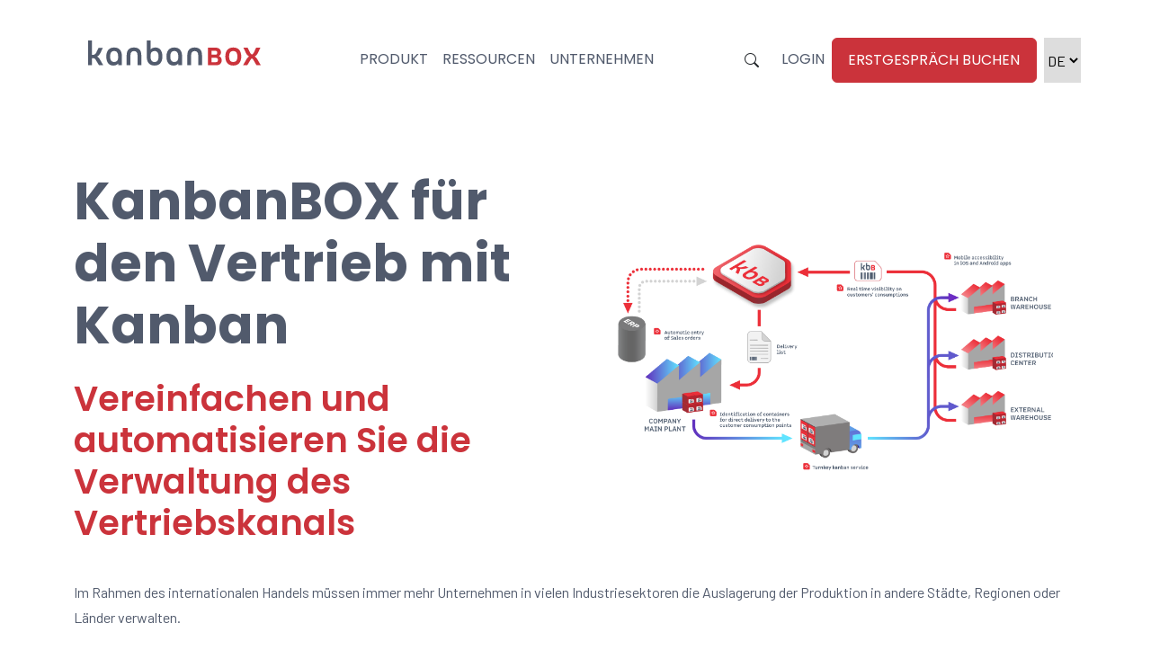

--- FILE ---
content_type: text/html; charset=UTF-8
request_url: https://www.kanbanbox.com/de/ekanban-vertrieb-mit-kanban/
body_size: 21363
content:
    <!doctype html>
<!--[if lt IE 9]><html class="no-js no-svg ie lt-ie9 lt-ie8 lt-ie7" lang="de-DE" prefix="og: https://ogp.me/ns#"> <![endif]-->
<!--[if IE 9]><html class="no-js no-svg ie ie9 lt-ie9 lt-ie8" lang="de-DE" prefix="og: https://ogp.me/ns#"> <![endif]-->
<!--[if gt IE 9]><!--><html class="no-js no-svg" lang="de-DE" prefix="og: https://ogp.me/ns#"> <!--<![endif]-->
<head>
    <meta charset="UTF-8" />
    <link rel="stylesheet" href="https://www.kanbanbox.com/wp-content/themes/kanbanbox/style.css" type="text/css" media="screen" />
    <meta http-equiv="Content-Type" content="text/html; charset=UTF-8" />
    <meta http-equiv="X-UA-Compatible" content="IE=edge">
    <meta name="viewport" content="width=device-width, initial-scale=1">
    <link rel="author" href="https://www.kanbanbox.com/wp-content/themes/kanbanbox/humans.txt" />
    <link rel="pingback" href="https://www.kanbanbox.com/xmlrpc.php" />
    <link rel="profile" href="http://gmpg.org/xfn/11">

    <link rel="apple-touch-icon" sizes="180x180" href="https://www.kanbanbox.com/wp-content/themes/kanbanbox/dist/img/icons/apple-touch-icon.png">
    <link rel="icon" type="image/png" sizes="32x32" href="https://www.kanbanbox.com/wp-content/themes/kanbanbox/dist/img/icons/favicon.png">
        <meta name="msapplication-TileColor" content="#000">

    <!-- Safari Pinned Tab Icon -->
    <link rel="mask-icon" href="https://www.kanbanbox.com/wp-content/themes/kanbanbox/assets/img/icons/safari-pinned-tab.svg" color="#20FDC3">

    <!-- Android Browser Status Bar Color -->
    <meta name="theme-color" content="#2C1B3D">

        
    
    	<style>img:is([sizes="auto" i], [sizes^="auto," i]) { contain-intrinsic-size: 3000px 1500px }</style>
	<link rel="alternate" hreflang="en" href="https://www.kanbanbox.com/ekanban-kanban-distribution/" />
<link rel="alternate" hreflang="fr" href="https://www.kanbanbox.com/fr/ekanban-distribuer-en-kanban/" />
<link rel="alternate" hreflang="de" href="https://www.kanbanbox.com/de/ekanban-vertrieb-mit-kanban/" />
<link rel="alternate" hreflang="it" href="https://www.kanbanbox.com/it/ekanban-distribuire-a-kanban/" />
<link rel="alternate" hreflang="es" href="https://www.kanbanbox.com/es/kanban-electronico-para-distribucion-en-kanban/" />
<link rel="alternate" hreflang="x-default" href="https://www.kanbanbox.com/ekanban-kanban-distribution/" />

<!-- Google Tag Manager for WordPress by gtm4wp.com -->
<script data-cfasync="false" data-pagespeed-no-defer>
	var gtm4wp_datalayer_name = "dataLayer";
	var dataLayer = dataLayer || [];
</script>
<!-- End Google Tag Manager for WordPress by gtm4wp.com -->
<!-- Suchmaschinen-Optimierung durch Rank Math PRO - https://rankmath.com/ -->
<title>eKanban für den Vertrieb - KanbanBOX</title>
<link crossorigin data-rocket-preconnect href="https://www.googletagmanager.com" rel="preconnect">
<link crossorigin data-rocket-preconnect href="https://cdn.jsdelivr.net" rel="preconnect">
<link crossorigin data-rocket-preconnect href="https://cdnjs.cloudflare.com" rel="preconnect">
<link crossorigin data-rocket-preconnect href="https://unpkg.com" rel="preconnect">
<link crossorigin data-rocket-preconnect href="https://api.mapbox.com" rel="preconnect"><link rel="preload" data-rocket-preload as="image" href="https://www.kanbanbox.com/wp-content/uploads/2024/10/KanbanBOX_ekanban_distribution_warehouses_EN-2.png" fetchpriority="high">
<meta name="description" content="Vereinfachen und automatisieren Sie die Verwaltung des Vertriebskanals mit allen Niederlassungen, Magazinen oder Verteilzentren mit KanbanBOX!"/>
<meta name="robots" content="index, follow, max-snippet:-1, max-video-preview:-1, max-image-preview:large"/>
<link rel="canonical" href="https://www.kanbanbox.com/de/ekanban-vertrieb-mit-kanban/" />
<meta property="og:locale" content="de_DE" />
<meta property="og:type" content="article" />
<meta property="og:title" content="eKanban für den Vertrieb - KanbanBOX" />
<meta property="og:description" content="Vereinfachen und automatisieren Sie die Verwaltung des Vertriebskanals mit allen Niederlassungen, Magazinen oder Verteilzentren mit KanbanBOX!" />
<meta property="og:url" content="https://www.kanbanbox.com/de/ekanban-vertrieb-mit-kanban/" />
<meta property="og:site_name" content="KanbanBOX" />
<meta property="article:author" content="horaziobud" />
<meta property="og:updated_time" content="2024-10-08T16:05:54+02:00" />
<meta property="article:published_time" content="2022-03-29T13:36:16+02:00" />
<meta property="article:modified_time" content="2024-10-08T16:05:54+02:00" />
<meta name="twitter:card" content="summary_large_image" />
<meta name="twitter:title" content="eKanban für den Vertrieb - KanbanBOX" />
<meta name="twitter:description" content="Vereinfachen und automatisieren Sie die Verwaltung des Vertriebskanals mit allen Niederlassungen, Magazinen oder Verteilzentren mit KanbanBOX!" />
<meta name="twitter:label1" content="Lesedauer" />
<meta name="twitter:data1" content="Weniger als eine Minute" />
<script type="application/ld+json" class="rank-math-schema">{"@context":"https://schema.org","@graph":[{"@type":["Person","Organization"],"@id":"https://www.kanbanbox.com/de/#person/","name":"kanbanbox"},{"@type":"WebSite","@id":"https://www.kanbanbox.com/de/#website/","url":"https://www.kanbanbox.com/de/","name":"kanbanbox","publisher":{"@id":"https://www.kanbanbox.com/de/#person/"},"inLanguage":"de-DE"},{"@type":"WebPage","@id":"https://www.kanbanbox.com/de/ekanban-vertrieb-mit-kanban/#webpage","url":"https://www.kanbanbox.com/de/ekanban-vertrieb-mit-kanban/","name":"eKanban f\u00fcr den Vertrieb - KanbanBOX","datePublished":"2022-03-29T13:36:16+02:00","dateModified":"2024-10-08T16:05:54+02:00","isPartOf":{"@id":"https://www.kanbanbox.com/de/#website/"},"inLanguage":"de-DE"},{"@type":"Person","@id":"https://www.kanbanbox.com/de/author/anitabusatto/","name":"Anita Busatto","url":"https://www.kanbanbox.com/de/author/anitabusatto/","image":{"@type":"ImageObject","@id":"https://secure.gravatar.com/avatar/37cb61d2eab303fc6f69843443efbccb493e2f1f4a13ff982223a51323ae90e0?s=96&amp;d=mm&amp;r=g","url":"https://secure.gravatar.com/avatar/37cb61d2eab303fc6f69843443efbccb493e2f1f4a13ff982223a51323ae90e0?s=96&amp;d=mm&amp;r=g","caption":"Anita Busatto","inLanguage":"de-DE"},"sameAs":["horaziobud"]},{"@type":"Article","headline":"eKanban f\u00fcr den Vertrieb - KanbanBOX","keywords":"kanban,distribuire","datePublished":"2022-03-29T13:36:16+02:00","dateModified":"2024-10-08T16:05:54+02:00","author":{"@id":"https://www.kanbanbox.com/de/author/anitabusatto/","name":"Anita Busatto"},"publisher":{"@id":"https://www.kanbanbox.com/de/#person/"},"description":"Vereinfachen und automatisieren Sie die Verwaltung des Vertriebskanals mit allen Niederlassungen, Magazinen oder Verteilzentren mit KanbanBOX!","name":"eKanban f\u00fcr den Vertrieb - KanbanBOX","@id":"https://www.kanbanbox.com/de/ekanban-vertrieb-mit-kanban/#richSnippet","isPartOf":{"@id":"https://www.kanbanbox.com/de/ekanban-vertrieb-mit-kanban/#webpage"},"inLanguage":"de-DE","mainEntityOfPage":{"@id":"https://www.kanbanbox.com/de/ekanban-vertrieb-mit-kanban/#webpage"}}]}</script>
<!-- /Rank Math WordPress SEO Plugin -->

<link rel='dns-prefetch' href='//cdnjs.cloudflare.com' />
<link rel='dns-prefetch' href='//cdn.jsdelivr.net' />
<link rel='dns-prefetch' href='//unpkg.com' />
<link rel='dns-prefetch' href='//api.mapbox.com' />

<link rel="alternate" type="application/rss+xml" title="KanbanBOX &raquo; Feed" href="https://www.kanbanbox.com/de/feed/" />
<link rel="alternate" type="application/rss+xml" title="KanbanBOX &raquo; Kommentar-Feed" href="https://www.kanbanbox.com/de/comments/feed/" />
<style id='wp-emoji-styles-inline-css' type='text/css'>

	img.wp-smiley, img.emoji {
		display: inline !important;
		border: none !important;
		box-shadow: none !important;
		height: 1em !important;
		width: 1em !important;
		margin: 0 0.07em !important;
		vertical-align: -0.1em !important;
		background: none !important;
		padding: 0 !important;
	}
</style>
<link rel='stylesheet' id='wp-block-library-css' href='https://www.kanbanbox.com/wp-includes/css/dist/block-library/style.min.css?ver=de933d3a7cdeabf65ad969e40a670c0d' type='text/css' media='all' />
<style id='classic-theme-styles-inline-css' type='text/css'>
/*! This file is auto-generated */
.wp-block-button__link{color:#fff;background-color:#32373c;border-radius:9999px;box-shadow:none;text-decoration:none;padding:calc(.667em + 2px) calc(1.333em + 2px);font-size:1.125em}.wp-block-file__button{background:#32373c;color:#fff;text-decoration:none}
</style>
<style id='global-styles-inline-css' type='text/css'>
:root{--wp--preset--aspect-ratio--square: 1;--wp--preset--aspect-ratio--4-3: 4/3;--wp--preset--aspect-ratio--3-4: 3/4;--wp--preset--aspect-ratio--3-2: 3/2;--wp--preset--aspect-ratio--2-3: 2/3;--wp--preset--aspect-ratio--16-9: 16/9;--wp--preset--aspect-ratio--9-16: 9/16;--wp--preset--color--black: #000000;--wp--preset--color--cyan-bluish-gray: #abb8c3;--wp--preset--color--white: #ffffff;--wp--preset--color--pale-pink: #f78da7;--wp--preset--color--vivid-red: #cf2e2e;--wp--preset--color--luminous-vivid-orange: #ff6900;--wp--preset--color--luminous-vivid-amber: #fcb900;--wp--preset--color--light-green-cyan: #7bdcb5;--wp--preset--color--vivid-green-cyan: #00d084;--wp--preset--color--pale-cyan-blue: #8ed1fc;--wp--preset--color--vivid-cyan-blue: #0693e3;--wp--preset--color--vivid-purple: #9b51e0;--wp--preset--gradient--vivid-cyan-blue-to-vivid-purple: linear-gradient(135deg,rgba(6,147,227,1) 0%,rgb(155,81,224) 100%);--wp--preset--gradient--light-green-cyan-to-vivid-green-cyan: linear-gradient(135deg,rgb(122,220,180) 0%,rgb(0,208,130) 100%);--wp--preset--gradient--luminous-vivid-amber-to-luminous-vivid-orange: linear-gradient(135deg,rgba(252,185,0,1) 0%,rgba(255,105,0,1) 100%);--wp--preset--gradient--luminous-vivid-orange-to-vivid-red: linear-gradient(135deg,rgba(255,105,0,1) 0%,rgb(207,46,46) 100%);--wp--preset--gradient--very-light-gray-to-cyan-bluish-gray: linear-gradient(135deg,rgb(238,238,238) 0%,rgb(169,184,195) 100%);--wp--preset--gradient--cool-to-warm-spectrum: linear-gradient(135deg,rgb(74,234,220) 0%,rgb(151,120,209) 20%,rgb(207,42,186) 40%,rgb(238,44,130) 60%,rgb(251,105,98) 80%,rgb(254,248,76) 100%);--wp--preset--gradient--blush-light-purple: linear-gradient(135deg,rgb(255,206,236) 0%,rgb(152,150,240) 100%);--wp--preset--gradient--blush-bordeaux: linear-gradient(135deg,rgb(254,205,165) 0%,rgb(254,45,45) 50%,rgb(107,0,62) 100%);--wp--preset--gradient--luminous-dusk: linear-gradient(135deg,rgb(255,203,112) 0%,rgb(199,81,192) 50%,rgb(65,88,208) 100%);--wp--preset--gradient--pale-ocean: linear-gradient(135deg,rgb(255,245,203) 0%,rgb(182,227,212) 50%,rgb(51,167,181) 100%);--wp--preset--gradient--electric-grass: linear-gradient(135deg,rgb(202,248,128) 0%,rgb(113,206,126) 100%);--wp--preset--gradient--midnight: linear-gradient(135deg,rgb(2,3,129) 0%,rgb(40,116,252) 100%);--wp--preset--font-size--small: 13px;--wp--preset--font-size--medium: 20px;--wp--preset--font-size--large: 36px;--wp--preset--font-size--x-large: 42px;--wp--preset--spacing--20: 0.44rem;--wp--preset--spacing--30: 0.67rem;--wp--preset--spacing--40: 1rem;--wp--preset--spacing--50: 1.5rem;--wp--preset--spacing--60: 2.25rem;--wp--preset--spacing--70: 3.38rem;--wp--preset--spacing--80: 5.06rem;--wp--preset--shadow--natural: 6px 6px 9px rgba(0, 0, 0, 0.2);--wp--preset--shadow--deep: 12px 12px 50px rgba(0, 0, 0, 0.4);--wp--preset--shadow--sharp: 6px 6px 0px rgba(0, 0, 0, 0.2);--wp--preset--shadow--outlined: 6px 6px 0px -3px rgba(255, 255, 255, 1), 6px 6px rgba(0, 0, 0, 1);--wp--preset--shadow--crisp: 6px 6px 0px rgba(0, 0, 0, 1);}:where(.is-layout-flex){gap: 0.5em;}:where(.is-layout-grid){gap: 0.5em;}body .is-layout-flex{display: flex;}.is-layout-flex{flex-wrap: wrap;align-items: center;}.is-layout-flex > :is(*, div){margin: 0;}body .is-layout-grid{display: grid;}.is-layout-grid > :is(*, div){margin: 0;}:where(.wp-block-columns.is-layout-flex){gap: 2em;}:where(.wp-block-columns.is-layout-grid){gap: 2em;}:where(.wp-block-post-template.is-layout-flex){gap: 1.25em;}:where(.wp-block-post-template.is-layout-grid){gap: 1.25em;}.has-black-color{color: var(--wp--preset--color--black) !important;}.has-cyan-bluish-gray-color{color: var(--wp--preset--color--cyan-bluish-gray) !important;}.has-white-color{color: var(--wp--preset--color--white) !important;}.has-pale-pink-color{color: var(--wp--preset--color--pale-pink) !important;}.has-vivid-red-color{color: var(--wp--preset--color--vivid-red) !important;}.has-luminous-vivid-orange-color{color: var(--wp--preset--color--luminous-vivid-orange) !important;}.has-luminous-vivid-amber-color{color: var(--wp--preset--color--luminous-vivid-amber) !important;}.has-light-green-cyan-color{color: var(--wp--preset--color--light-green-cyan) !important;}.has-vivid-green-cyan-color{color: var(--wp--preset--color--vivid-green-cyan) !important;}.has-pale-cyan-blue-color{color: var(--wp--preset--color--pale-cyan-blue) !important;}.has-vivid-cyan-blue-color{color: var(--wp--preset--color--vivid-cyan-blue) !important;}.has-vivid-purple-color{color: var(--wp--preset--color--vivid-purple) !important;}.has-black-background-color{background-color: var(--wp--preset--color--black) !important;}.has-cyan-bluish-gray-background-color{background-color: var(--wp--preset--color--cyan-bluish-gray) !important;}.has-white-background-color{background-color: var(--wp--preset--color--white) !important;}.has-pale-pink-background-color{background-color: var(--wp--preset--color--pale-pink) !important;}.has-vivid-red-background-color{background-color: var(--wp--preset--color--vivid-red) !important;}.has-luminous-vivid-orange-background-color{background-color: var(--wp--preset--color--luminous-vivid-orange) !important;}.has-luminous-vivid-amber-background-color{background-color: var(--wp--preset--color--luminous-vivid-amber) !important;}.has-light-green-cyan-background-color{background-color: var(--wp--preset--color--light-green-cyan) !important;}.has-vivid-green-cyan-background-color{background-color: var(--wp--preset--color--vivid-green-cyan) !important;}.has-pale-cyan-blue-background-color{background-color: var(--wp--preset--color--pale-cyan-blue) !important;}.has-vivid-cyan-blue-background-color{background-color: var(--wp--preset--color--vivid-cyan-blue) !important;}.has-vivid-purple-background-color{background-color: var(--wp--preset--color--vivid-purple) !important;}.has-black-border-color{border-color: var(--wp--preset--color--black) !important;}.has-cyan-bluish-gray-border-color{border-color: var(--wp--preset--color--cyan-bluish-gray) !important;}.has-white-border-color{border-color: var(--wp--preset--color--white) !important;}.has-pale-pink-border-color{border-color: var(--wp--preset--color--pale-pink) !important;}.has-vivid-red-border-color{border-color: var(--wp--preset--color--vivid-red) !important;}.has-luminous-vivid-orange-border-color{border-color: var(--wp--preset--color--luminous-vivid-orange) !important;}.has-luminous-vivid-amber-border-color{border-color: var(--wp--preset--color--luminous-vivid-amber) !important;}.has-light-green-cyan-border-color{border-color: var(--wp--preset--color--light-green-cyan) !important;}.has-vivid-green-cyan-border-color{border-color: var(--wp--preset--color--vivid-green-cyan) !important;}.has-pale-cyan-blue-border-color{border-color: var(--wp--preset--color--pale-cyan-blue) !important;}.has-vivid-cyan-blue-border-color{border-color: var(--wp--preset--color--vivid-cyan-blue) !important;}.has-vivid-purple-border-color{border-color: var(--wp--preset--color--vivid-purple) !important;}.has-vivid-cyan-blue-to-vivid-purple-gradient-background{background: var(--wp--preset--gradient--vivid-cyan-blue-to-vivid-purple) !important;}.has-light-green-cyan-to-vivid-green-cyan-gradient-background{background: var(--wp--preset--gradient--light-green-cyan-to-vivid-green-cyan) !important;}.has-luminous-vivid-amber-to-luminous-vivid-orange-gradient-background{background: var(--wp--preset--gradient--luminous-vivid-amber-to-luminous-vivid-orange) !important;}.has-luminous-vivid-orange-to-vivid-red-gradient-background{background: var(--wp--preset--gradient--luminous-vivid-orange-to-vivid-red) !important;}.has-very-light-gray-to-cyan-bluish-gray-gradient-background{background: var(--wp--preset--gradient--very-light-gray-to-cyan-bluish-gray) !important;}.has-cool-to-warm-spectrum-gradient-background{background: var(--wp--preset--gradient--cool-to-warm-spectrum) !important;}.has-blush-light-purple-gradient-background{background: var(--wp--preset--gradient--blush-light-purple) !important;}.has-blush-bordeaux-gradient-background{background: var(--wp--preset--gradient--blush-bordeaux) !important;}.has-luminous-dusk-gradient-background{background: var(--wp--preset--gradient--luminous-dusk) !important;}.has-pale-ocean-gradient-background{background: var(--wp--preset--gradient--pale-ocean) !important;}.has-electric-grass-gradient-background{background: var(--wp--preset--gradient--electric-grass) !important;}.has-midnight-gradient-background{background: var(--wp--preset--gradient--midnight) !important;}.has-small-font-size{font-size: var(--wp--preset--font-size--small) !important;}.has-medium-font-size{font-size: var(--wp--preset--font-size--medium) !important;}.has-large-font-size{font-size: var(--wp--preset--font-size--large) !important;}.has-x-large-font-size{font-size: var(--wp--preset--font-size--x-large) !important;}
:where(.wp-block-post-template.is-layout-flex){gap: 1.25em;}:where(.wp-block-post-template.is-layout-grid){gap: 1.25em;}
:where(.wp-block-columns.is-layout-flex){gap: 2em;}:where(.wp-block-columns.is-layout-grid){gap: 2em;}
:root :where(.wp-block-pullquote){font-size: 1.5em;line-height: 1.6;}
</style>
<link rel='stylesheet' id='wpml-menu-item-0-css' href='https://www.kanbanbox.com/wp-content/plugins/sitepress-multilingual-cms/templates/language-switchers/menu-item/style.min.css?ver=1' type='text/css' media='all' />
<link rel='stylesheet' id='cmplz-general-css' href='https://www.kanbanbox.com/wp-content/plugins/complianz-gdpr-premium/assets/css/cookieblocker.min.css?ver=1760550048' type='text/css' media='all' />
<link rel='stylesheet' id='bootstrap-css' href='https://cdn.jsdelivr.net/npm/bootstrap@5.0.2/dist/css/bootstrap.min.css?ver=de933d3a7cdeabf65ad969e40a670c0d' type='text/css' media='all' />
<link rel='stylesheet' id='bootstrap-icons-css' href='https://cdn.jsdelivr.net/npm/bootstrap-icons@1.6.0/font/bootstrap-icons.css?ver=de933d3a7cdeabf65ad969e40a670c0d' type='text/css' media='all' />
<link rel='stylesheet' id='lightgallery-css' href='https://cdnjs.cloudflare.com/ajax/libs/lightgallery/1.10.0/css/lightgallery.min.css?ver=de933d3a7cdeabf65ad969e40a670c0d' type='text/css' media='all' />
<link rel='stylesheet' id='swiper-theme-css' href='https://unpkg.com/swiper/swiper-bundle.min.css?ver=de933d3a7cdeabf65ad969e40a670c0d' type='text/css' media='all' />
<link rel='stylesheet' id='mapbox-gl-css' href='https://api.mapbox.com/mapbox-gl-js/v2.4.1/mapbox-gl.css?ver=de933d3a7cdeabf65ad969e40a670c0d' type='text/css' media='all' />
<link rel='stylesheet' id='style-css' href='https://www.kanbanbox.com/wp-content/themes/kanbanbox/dist/css/main.min.css?ver=de933d3a7cdeabf65ad969e40a670c0d' type='text/css' media='all' />
<script type="text/javascript" id="wpml-cookie-js-extra">
/* <![CDATA[ */
var wpml_cookies = {"wp-wpml_current_language":{"value":"de","expires":1,"path":"\/"}};
var wpml_cookies = {"wp-wpml_current_language":{"value":"de","expires":1,"path":"\/"}};
/* ]]> */
</script>
<script type="text/javascript" src="https://www.kanbanbox.com/wp-content/plugins/sitepress-multilingual-cms/res/js/cookies/language-cookie.js?ver=483900" id="wpml-cookie-js" defer="defer" data-wp-strategy="defer"></script>
<link rel="https://api.w.org/" href="https://www.kanbanbox.com/de/wp-json/" /><link rel="alternate" title="JSON" type="application/json" href="https://www.kanbanbox.com/de/wp-json/wp/v2/pages/5504" /><link rel="EditURI" type="application/rsd+xml" title="RSD" href="https://www.kanbanbox.com/xmlrpc.php?rsd" />

<link rel='shortlink' href='https://www.kanbanbox.com/de/?p=5504' />
<link rel="alternate" title="oEmbed (JSON)" type="application/json+oembed" href="https://www.kanbanbox.com/de/wp-json/oembed/1.0/embed?url=https%3A%2F%2Fwww.kanbanbox.com%2Fde%2Fekanban-vertrieb-mit-kanban%2F" />
<link rel="alternate" title="oEmbed (XML)" type="text/xml+oembed" href="https://www.kanbanbox.com/de/wp-json/oembed/1.0/embed?url=https%3A%2F%2Fwww.kanbanbox.com%2Fde%2Fekanban-vertrieb-mit-kanban%2F&#038;format=xml" />
<meta name="generator" content="WPML ver:4.8.3 stt:1,4,3,27,2;" />
			<style>.cmplz-hidden {
					display: none !important;
				}</style>
<!-- Google Tag Manager for WordPress by gtm4wp.com -->
<!-- GTM Container placement set to automatic -->
<script data-cfasync="false" data-pagespeed-no-defer>
	var dataLayer_content = {"pagePostType":"page","pagePostType2":"single-page","pagePostAuthor":"Anita Busatto"};
	dataLayer.push( dataLayer_content );
</script>
<script data-cfasync="false" data-pagespeed-no-defer>
(function(w,d,s,l,i){w[l]=w[l]||[];w[l].push({'gtm.start':
new Date().getTime(),event:'gtm.js'});var f=d.getElementsByTagName(s)[0],
j=d.createElement(s),dl=l!='dataLayer'?'&l='+l:'';j.async=true;j.src=
'//www.googletagmanager.com/gtm.js?id='+i+dl;f.parentNode.insertBefore(j,f);
})(window,document,'script','dataLayer','GTM-KP36PN67');
</script>
<!-- End Google Tag Manager for WordPress by gtm4wp.com -->		<style type="text/css" id="wp-custom-css">
			.references-template-general .container .carousel .swiper-slide img {
	width: 100% !important;
}

.js .tmce-active .wp-editor-area {
    color: #000 !important;
}

#footer .nav li a {
	white-space: normal !important;
}		</style>
		<noscript><style id="rocket-lazyload-nojs-css">.rll-youtube-player, [data-lazy-src]{display:none !important;}</style></noscript>

        
    <meta name="generator" content="WP Rocket 3.19.4" data-wpr-features="wpr_lazyload_images wpr_preconnect_external_domains wpr_oci wpr_preload_links wpr_desktop" /></head>

<body class="" data-template="pages/template-one.twig">
    <header class="header" >
                <div  class="container">
                            <nav class="navbar px-3 row align-items-center justify-content-between">
    <div class="navbar-brand col-3 col-lg-3 d-flex justify-content-start">
        <a href="https://www.kanbanbox.com/de/" target="_self" class="logo d-lg-flex d-none align-items-center justify-content-start">
							<img id="header-logo" src="https://www.kanbanbox.com/wp-content/themes/kanbanbox/dist/img/vectors/logo.svg" alt="" class="img-fluid"/>
					</a>
        <a href="https://www.kanbanbox.com/de/" target="_self" class="logo d-flex d-lg-none align-items-center justify-content-center">
			                <img id="header-logo-mobile" src="data:image/svg+xml,%3Csvg%20xmlns='http://www.w3.org/2000/svg'%20viewBox='0%200%200%200'%3E%3C/svg%3E" alt="" class="img-fluid" data-lazy-src="https://www.kanbanbox.com/wp-content/themes/kanbanbox/dist/img/vectors/logo-mobile.svg"/><noscript><img id="header-logo-mobile" src="https://www.kanbanbox.com/wp-content/themes/kanbanbox/dist/img/vectors/logo-mobile.svg" alt="" class="img-fluid"/></noscript>
					</a>
    </div>

        <div id="main-menu" class="menu px-0 col-4 pt-3 d-lg-flex align-items-center justify-content-center d-none">
                            	<ul  class="nav ml-auto ">
			<li id="item-product" class="nav-item  menu-item menu-item-type-custom menu-item-object-custom menu-item-5402 ">
			<a class="nav-link item-product" target="" href="#" data-children='
			[]' data-slug="product">Produkt</a>
					</li>
				<li id="item-learn" class="nav-item  menu-item menu-item-type-custom menu-item-object-custom menu-item-5403 ">
			<a class="nav-link item-learn" target="" href="#" data-children='
			[]' data-slug="learn">Ressourcen</a>
					</li>
				<li id="item-about" class="nav-item  menu-item menu-item-type-custom menu-item-object-custom menu-item-5404 ">
			<a class="nav-link item-about" target="" href="#" data-children='
			[]' data-slug="about">Unternehmen</a>
					</li>
			</ul>
                    </div>
    <div id="fixed-menu" class="col-7 px-0 col-lg-5 pt-lg-3 d-flex align-items-center justify-content-end">
        <ul class="nav d-flex w-100 justify-content-end">
            <li class="nav-item align-items-center px-1 d-flex">
                <button id="search-toggler" class="d-lex btn search-toggler">
			        <i class="bi bi-search"></i>
		        </button>
            </li>
            <li class="nav-item d-md-flex align-items-center d-none ps-2">
                <a class="nav-link" target="__blank" href="https://app.kanbanbox.com/auth/login">Login</a>
            </li>
                        <li class="nav-item d-md-flex d-none nav-item-demo"> 
                <a class="nav-link" href="/de/demo-anfordern/" target="__blank">Erstgespräch Buchen</a>
            </li>
            <li id="select-language" class="nav-item d-flex">
            		<select id="" class="language-selector" name="language" onchange="location = this.value;">
				<option value="https://www.kanbanbox.com/de/ekanban-vertrieb-mit-kanban/">DE</option>
						<option value="https://www.kanbanbox.com/ekanban-kanban-distribution/">EN</option>
						<option value="https://www.kanbanbox.com/fr/ekanban-distribuer-en-kanban/">FR</option>
						<option value="https://www.kanbanbox.com/it/ekanban-distribuire-a-kanban/">IT</option>
						<option value="https://www.kanbanbox.com/es/kanban-electronico-para-distribucion-en-kanban/">ES</option>
						</select>
	            </li>
        </ul>
    </div>
    <div class="col-2 d-flex d-lg-none align-items-center justify-content-center">
        <div class="row align-items-center justify-content-center">
            <div id="menu-toggler">
                <div class="menu-toggler-bar"></div>
                <div class="menu-toggler-bar"></div>
                <div class="menu-toggler-bar"></div>
            </div>
        </div>
    </div>
    <div id="mega-menu-mobile">
    <div class="container h-100">
        <div class="row h-100">
            <div class="navbar-brand col-12 col-lg-4 d-flex justify-content-start">
                <a href="https://www.kanbanbox.com/de/" target="_self" class="logo d-flex d-lg-none align-items-center justify-content-start">
                                            <img id="header-logo-mobile-burger" src="https://www.kanbanbox.com/wp-content/themes/kanbanbox/dist/img/vectors/logo.svg" alt="" class="img-fluid"/>
                                    </a>
            </div>
            <div class="col-12 d-flex align-items-center menu-first-level justify-content-center text-center">
                	<ul  class="nav ml-auto ">
			<li id="item-product" class="nav-item  menu-item menu-item-type-custom menu-item-object-custom menu-item-5402 ">
			<a class="nav-link item-product" target="" href="#" data-children='
			[]' data-slug="product">Produkt</a>
					</li>
				<li id="item-learn" class="nav-item  menu-item menu-item-type-custom menu-item-object-custom menu-item-5403 ">
			<a class="nav-link item-learn" target="" href="#" data-children='
			[]' data-slug="learn">Ressourcen</a>
					</li>
				<li id="item-about" class="nav-item  menu-item menu-item-type-custom menu-item-object-custom menu-item-5404 ">
			<a class="nav-link item-about" target="" href="#" data-children='
			[]' data-slug="about">Unternehmen</a>
					</li>
			</ul>


            </div>
                <div id="fixed-menu" class="col-7 col-lg-4 pt-lg-3 d-flex align-items-center justify-content-center w-100">
                    <ul class="nav d-flex">
                        <li class="nav-item d-flex align-items-center d-md-none">
                            <a class="nav-link" target="__blank" href="https://app.kanbanbox.com/auth/login">Login</a>
                        </li>
                                                <li class="nav-item d-flex d-md-none"> 
                            <a class="nav-link" href="/de/demo-anfordern/" target="__blank">Erstgespräch Buchen</a>
                        </li>
                    </ul>
                </div>
        </div>
        <div id="mega-submenu-mobile" class="w-100 mega-submenu-mobile">

            	<div class="d-none content" data-slug="product">
		<ul  class="nav ml-auto" >
							<li id="item-produkt" class="nav-item  menu-item menu-item-type-custom menu-item-object-custom menu-item-7026 ">
				<a class="nav-link item-product" target="" href="#">Produkt</a>
							</li>
						<li id="item-funktionen" class="nav-item  menu-item menu-item-type-custom menu-item-object-custom menu-item-5418 menu-item-has-children dropdown">
				<a class="nav-link item-funktionen" target="" href="">Funktionen</a>
								<ul class="dropdown-menu" aria-labelledby="navbarDropdown">
										<li class="">
						<a class="dropdown-item " target="" href="https://www.kanbanbox.com/de/ekanban/">eKanban</a>
					</li>
										<li class="">
						<a class="dropdown-item " target="" href="https://www.kanbanbox.com/de/verhandlung-die-zusammenarbeit-mit-den-lieferanten/">Zusammenarbeit mit Lieferanten</a>
					</li>
										<li class="">
						<a class="dropdown-item " target="" href="https://www.kanbanbox.com/de/make-to-order/">Make-To-Order</a>
					</li>
										<li class="">
						<a class="dropdown-item " target="" href="https://www.kanbanbox.com/de/heijunka-und-sequencer/">Heijunka und Sequencer</a>
					</li>
										<li class="">
						<a class="dropdown-item " target="" href="https://www.kanbanbox.com/de/milk-run-ekanban-fuer-die-bereitstellung/">Milkrun</a>
					</li>
										<li class="">
						<a class="dropdown-item " target="" href="https://www.kanbanbox.com/de/app-und-geraete/">App und Geräte</a>
					</li>
									</ul>
							</li>
						<li id="item-einbindung" class="nav-item  menu-item menu-item-type-custom menu-item-object-custom menu-item-5419 menu-item-has-children dropdown">
				<a class="nav-link item-einbindung" target="" href="#">Einbindung</a>
								<ul class="dropdown-menu" aria-labelledby="navbarDropdown">
										<li class="">
						<a class="dropdown-item " target="" href="https://www.kanbanbox.com/de/einbindung-kanbanbox-in-das-erp-system/">Einbindung in das ERP-System</a>
					</li>
										<li class="">
						<a class="dropdown-item " target="" href="https://www.kanbanbox.com/de/business-intelligence-power-bi/">Business Intelligence mit Power BI</a>
					</li>
										<li class="">
						<a class="dropdown-item " target="" href="https://www.kanbanbox.com/de/wms-automatisierte-lagersysteme-agv/">WMS, autom. Lager und AGY</a>
					</li>
										<li class="">
						<a class="dropdown-item " target="" href="https://www.kanbanbox.com/de/einbindung-ekanban-rfid/">eKanban 4.0: eKanban + RFID</a>
					</li>
										<li class="">
						<a class="dropdown-item " target="" href="https://www.kanbanbox.com/de/ekanban-industrie-4-0/">Industrie 4.0</a>
					</li>
									</ul>
							</li>
						<li id="item-case studies" class="nav-item  menu-item menu-item-type-custom menu-item-object-custom menu-item-5420 menu-item-has-children dropdown">
				<a class="nav-link item-case studies" target="" href="#">Case Studies</a>
								<ul class="dropdown-menu" aria-labelledby="navbarDropdown">
										<li class="">
						<a class="dropdown-item " target="" href="https://www.kanbanbox.com/de/ekanban-fuer-die-supply-chain/">Für die Supply Chain</a>
					</li>
										<li class="">
						<a class="dropdown-item " target="" href="https://www.kanbanbox.com/de/ekanban-fuer-produktion-und-materialfluesse/">Fertigung</a>
					</li>
										<li class="">
						<a class="dropdown-item " target="" href="https://www.kanbanbox.com/de/interne-logistik/">Interne Logistik</a>
					</li>
										<li class="">
						<a class="dropdown-item " target="" href="https://www.kanbanbox.com/de/verkauf-vertrieb/">Verkauf und Vertrieb</a>
					</li>
										<li class="">
						<a class="dropdown-item " target="" href="https://www.kanbanbox.com/de/ekanban-fur-das-gesundheitswesen/">Gesundheitswesen</a>
					</li>
									</ul>
							</li>
					</ul>
				<div class="row gradient-1 menu-gradient align-items-center justify-content-center">
							<div class="col-12 col-sm-4 d-flex align-items-center justify-content-center py-3 py-sm-4"> 
					<a target="_blank" href="/de/pricing/">Preise und Abonnements</a>
				</div>
							<div class="col-12 col-sm-4 d-flex align-items-center justify-content-center py-3 py-sm-4"> 
					<a target="" href="/de/case-study/">Case Study</a>
				</div>
							<div class="col-12 col-sm-4 d-flex align-items-center justify-content-center py-3 py-sm-4"> 
					<a target="" href="/de/referenzen/">Referenzen</a>
				</div>
			        </div>
			</div >
            	<div class="d-none content" data-slug="about">
		<ul  class="nav ml-auto" >
							<li id="item-unternehmen" class="nav-item  menu-item menu-item-type-custom menu-item-object-custom menu-item-7034 ">
				<a class="nav-link item-about" target="" href="#">Unternehmen</a>
							</li>
						<li id="item-kanbanbox" class="nav-item  menu-item menu-item-type-custom menu-item-object-custom menu-item-5451 menu-item-has-children dropdown">
				<a class="nav-link item-kanbanbox" target="" href="#">KanbanBOX</a>
								<ul class="dropdown-menu" aria-labelledby="navbarDropdown">
										<li class="">
						<a class="dropdown-item " target="" href="https://www.kanbanbox.com/de/manifesto/">About</a>
					</li>
										<li class="">
						<a class="dropdown-item " target="" href="https://www.kanbanbox.com/de/lean-culture/">Lean Culture</a>
					</li>
										<li class="">
						<a class="dropdown-item " target="" href="https://www.kanbanbox.com/de/ricerca-e-sviluppo/">R&#038;D</a>
					</li>
									</ul>
							</li>
						<li id="item-personen" class="nav-item  menu-item menu-item-type-custom menu-item-object-custom menu-item-5452 menu-item-has-children dropdown">
				<a class="nav-link item-personen" target="" href="#">Personen</a>
								<ul class="dropdown-menu" aria-labelledby="navbarDropdown">
										<li class="">
						<a class="dropdown-item " target="" href="https://www.kanbanbox.com/de/team/">Team</a>
					</li>
										<li class="">
						<a class="dropdown-item " target="" href="https://www.kanbanbox.com/de/kanbanbox-life/">KanbanBOX life</a>
					</li>
										<li class="">
						<a class="dropdown-item " target="" href="https://www.kanbanbox.com/de/gallery/">Galerie</a>
					</li>
									</ul>
							</li>
						<li id="item-kontakte" class="nav-item  menu-item menu-item-type-custom menu-item-object-custom menu-item-5453 menu-item-has-children dropdown">
				<a class="nav-link item-kontakte" target="" href="#">Kontakte</a>
								<ul class="dropdown-menu" aria-labelledby="navbarDropdown">
										<li class="">
						<a class="dropdown-item " target="" href="https://www.kanbanbox.com/de/kontakt/">Sitz und Kontakte</a>
					</li>
										<li class="">
						<a class="dropdown-item " target="" href="https://www.kanbanbox.com/de/demo-anfordern/">Erstgespräch Buchen</a>
					</li>
										<li class="">
						<a class="dropdown-item " target="" href="https://help.kanbanbox.com/hc/en-us">Support kontaktieren</a>
					</li>
									</ul>
							</li>
					</ul>
				<div class="row gradient-1 menu-gradient align-items-center justify-content-center">
							<div class="col-12 col-sm-4 d-flex align-items-center justify-content-center py-3 py-sm-4"> 
					<a target="" href="/de/referenzen/">Referenzen</a>
				</div>
							<div class="col-12 col-sm-4 d-flex align-items-center justify-content-center py-3 py-sm-4"> 
					<a target="" href="/de/partner/">Partner</a>
				</div>
							<div class="col-12 col-sm-4 d-flex align-items-center justify-content-center py-3 py-sm-4"> 
					<a target="" href=""></a>
				</div>
			        </div>
			</div >
            	<div class="d-none content" data-slug="learn">
		<ul  class="nav ml-auto" >
							<li id="item-ressourcen" class="nav-item  menu-item menu-item-type-custom menu-item-object-custom menu-item-7030 ">
				<a class="nav-link item-learn" target="" href="#">Ressourcen</a>
							</li>
						<li id="item-leistungen" class="nav-item  menu-item menu-item-type-custom menu-item-object-custom menu-item-5438 menu-item-has-children dropdown">
				<a class="nav-link item-leistungen" target="" href="#">Leistungen</a>
								<ul class="dropdown-menu" aria-labelledby="navbarDropdown">
										<li class="">
						<a class="dropdown-item " target="" href="https://www.kanbanbox.com/de/implementierung/">Onboarding</a>
					</li>
										<li class="">
						<a class="dropdown-item " target="" href="https://www.kanbanbox.com/de/schulungen/">Schulungen</a>
					</li>
										<li class="">
						<a class="dropdown-item " target="" href="https://www.kanbanbox.com/de/kundensupport/">Kundensupport</a>
					</li>
										<li class="">
						<a class="dropdown-item " target="" href="https://www.kanbanbox.com/de/beratung/">Beratung</a>
					</li>
									</ul>
							</li>
						<li id="item-get ready" class="nav-item  menu-item menu-item-type-custom menu-item-object-custom menu-item-5439 menu-item-has-children dropdown">
				<a class="nav-link item-get ready" target="" href="#">Get Ready</a>
								<ul class="dropdown-menu" aria-labelledby="navbarDropdown">
										<li class="">
						<a class="dropdown-item " target="" href="https://www.kanbanbox.com/de/hardware-fuer-ekanban/">Hardware für eKanban</a>
					</li>
										<li class="">
						<a class="dropdown-item " target="" href="https://www.kanbanbox.com/de/technische-it-anforderungen/">IT-Anforderungen</a>
					</li>
										<li class="">
						<a class="dropdown-item " target="" href="https://www.kanbanbox.com/de/cloud-infrastruktur/">Cloud-Infrastruktur</a>
					</li>
										<li class="">
						<a class="dropdown-item " target="" href="https://www.kanbanbox.com/de/it-sicherheit/">Sicherheit</a>
					</li>
									</ul>
							</li>
						<li id="item-andere" class="nav-item  menu-item menu-item-type-custom menu-item-object-custom menu-item-5440 menu-item-has-children dropdown">
				<a class="nav-link item-andere" target="" href="#">Andere</a>
								<ul class="dropdown-menu" aria-labelledby="navbarDropdown">
										<li class="">
						<a class="dropdown-item " target="" href="/blog">Blog (EN)</a>
					</li>
										<li class="">
						<a class="dropdown-item " target="" href="https://www.kanbanbox.com/guide-electronic-kanban-ekanban-what-is/">Elektronischer Kanban-Leitfaden (EN)</a>
					</li>
										<li class="">
						<a class="dropdown-item " target="" href="https://www.kanbanbox.com/de/newsletter/">Newsletter</a>
					</li>
										<li class="">
						<a class="dropdown-item " target="" href="https://www.kanbanbox.com/de/ekanban-faq/">Häufig gestellte Fragen (FAQ)</a>
					</li>
									</ul>
							</li>
					</ul>
				<div class="row gradient-1 menu-gradient align-items-center justify-content-center">
							<div class="col-12 col-sm-4 d-flex align-items-center justify-content-center py-3 py-sm-4"> 
					<a target="" href="/de/referenzen/">Referenzen</a>
				</div>
							<div class="col-12 col-sm-4 d-flex align-items-center justify-content-center py-3 py-sm-4"> 
					<a target="" href="/de/partner/">Partner</a>
				</div>
							<div class="col-12 col-sm-4 d-flex align-items-center justify-content-center py-3 py-sm-4"> 
					<a target="" href="https://www.kanbanbox.com/de/sitemap/">Sitemap</a>
				</div>
			        </div>
			</div >

            <div id="btn-close-sub-mega-mobile">
                <i class="bi bi-arrow-left"></i>
            </div>

        
        </div>
    </div>
    </div>
    
    <div id="mega-menu" class="col-12 align-items-center mega-menu justify-content-center">
        
            	<div class="d-none content" data-slug="product">
		<ul  class="nav ml-auto" >
							<li id="item-produkt" class="nav-item  menu-item menu-item-type-custom menu-item-object-custom menu-item-7026 ">
				<a class="nav-link item-product" target="" href="#">Produkt</a>
							</li>
						<li id="item-funktionen" class="nav-item  menu-item menu-item-type-custom menu-item-object-custom menu-item-5418 menu-item-has-children dropdown">
				<a class="nav-link item-funktionen" target="" href="">Funktionen</a>
								<ul class="dropdown-menu" aria-labelledby="navbarDropdown">
										<li class="">
						<a class="dropdown-item " target="" href="https://www.kanbanbox.com/de/ekanban/">eKanban</a>
					</li>
										<li class="">
						<a class="dropdown-item " target="" href="https://www.kanbanbox.com/de/verhandlung-die-zusammenarbeit-mit-den-lieferanten/">Zusammenarbeit mit Lieferanten</a>
					</li>
										<li class="">
						<a class="dropdown-item " target="" href="https://www.kanbanbox.com/de/make-to-order/">Make-To-Order</a>
					</li>
										<li class="">
						<a class="dropdown-item " target="" href="https://www.kanbanbox.com/de/heijunka-und-sequencer/">Heijunka und Sequencer</a>
					</li>
										<li class="">
						<a class="dropdown-item " target="" href="https://www.kanbanbox.com/de/milk-run-ekanban-fuer-die-bereitstellung/">Milkrun</a>
					</li>
										<li class="">
						<a class="dropdown-item " target="" href="https://www.kanbanbox.com/de/app-und-geraete/">App und Geräte</a>
					</li>
									</ul>
							</li>
						<li id="item-einbindung" class="nav-item  menu-item menu-item-type-custom menu-item-object-custom menu-item-5419 menu-item-has-children dropdown">
				<a class="nav-link item-einbindung" target="" href="#">Einbindung</a>
								<ul class="dropdown-menu" aria-labelledby="navbarDropdown">
										<li class="">
						<a class="dropdown-item " target="" href="https://www.kanbanbox.com/de/einbindung-kanbanbox-in-das-erp-system/">Einbindung in das ERP-System</a>
					</li>
										<li class="">
						<a class="dropdown-item " target="" href="https://www.kanbanbox.com/de/business-intelligence-power-bi/">Business Intelligence mit Power BI</a>
					</li>
										<li class="">
						<a class="dropdown-item " target="" href="https://www.kanbanbox.com/de/wms-automatisierte-lagersysteme-agv/">WMS, autom. Lager und AGY</a>
					</li>
										<li class="">
						<a class="dropdown-item " target="" href="https://www.kanbanbox.com/de/einbindung-ekanban-rfid/">eKanban 4.0: eKanban + RFID</a>
					</li>
										<li class="">
						<a class="dropdown-item " target="" href="https://www.kanbanbox.com/de/ekanban-industrie-4-0/">Industrie 4.0</a>
					</li>
									</ul>
							</li>
						<li id="item-case studies" class="nav-item  menu-item menu-item-type-custom menu-item-object-custom menu-item-5420 menu-item-has-children dropdown">
				<a class="nav-link item-case studies" target="" href="#">Case Studies</a>
								<ul class="dropdown-menu" aria-labelledby="navbarDropdown">
										<li class="">
						<a class="dropdown-item " target="" href="https://www.kanbanbox.com/de/ekanban-fuer-die-supply-chain/">Für die Supply Chain</a>
					</li>
										<li class="">
						<a class="dropdown-item " target="" href="https://www.kanbanbox.com/de/ekanban-fuer-produktion-und-materialfluesse/">Fertigung</a>
					</li>
										<li class="">
						<a class="dropdown-item " target="" href="https://www.kanbanbox.com/de/interne-logistik/">Interne Logistik</a>
					</li>
										<li class="">
						<a class="dropdown-item " target="" href="https://www.kanbanbox.com/de/verkauf-vertrieb/">Verkauf und Vertrieb</a>
					</li>
										<li class="">
						<a class="dropdown-item " target="" href="https://www.kanbanbox.com/de/ekanban-fur-das-gesundheitswesen/">Gesundheitswesen</a>
					</li>
									</ul>
							</li>
					</ul>
				<div class="row gradient-1 menu-gradient align-items-center justify-content-center">
							<div class="col-12 col-sm-4 d-flex align-items-center justify-content-center py-3 py-sm-4"> 
					<a target="_blank" href="/de/pricing/">Preise und Abonnements</a>
				</div>
							<div class="col-12 col-sm-4 d-flex align-items-center justify-content-center py-3 py-sm-4"> 
					<a target="" href="/de/case-study/">Case Study</a>
				</div>
							<div class="col-12 col-sm-4 d-flex align-items-center justify-content-center py-3 py-sm-4"> 
					<a target="" href="/de/referenzen/">Referenzen</a>
				</div>
			        </div>
			</div >
            	<div class="d-none content" data-slug="about">
		<ul  class="nav ml-auto" >
							<li id="item-unternehmen" class="nav-item  menu-item menu-item-type-custom menu-item-object-custom menu-item-7034 ">
				<a class="nav-link item-about" target="" href="#">Unternehmen</a>
							</li>
						<li id="item-kanbanbox" class="nav-item  menu-item menu-item-type-custom menu-item-object-custom menu-item-5451 menu-item-has-children dropdown">
				<a class="nav-link item-kanbanbox" target="" href="#">KanbanBOX</a>
								<ul class="dropdown-menu" aria-labelledby="navbarDropdown">
										<li class="">
						<a class="dropdown-item " target="" href="https://www.kanbanbox.com/de/manifesto/">About</a>
					</li>
										<li class="">
						<a class="dropdown-item " target="" href="https://www.kanbanbox.com/de/lean-culture/">Lean Culture</a>
					</li>
										<li class="">
						<a class="dropdown-item " target="" href="https://www.kanbanbox.com/de/ricerca-e-sviluppo/">R&#038;D</a>
					</li>
									</ul>
							</li>
						<li id="item-personen" class="nav-item  menu-item menu-item-type-custom menu-item-object-custom menu-item-5452 menu-item-has-children dropdown">
				<a class="nav-link item-personen" target="" href="#">Personen</a>
								<ul class="dropdown-menu" aria-labelledby="navbarDropdown">
										<li class="">
						<a class="dropdown-item " target="" href="https://www.kanbanbox.com/de/team/">Team</a>
					</li>
										<li class="">
						<a class="dropdown-item " target="" href="https://www.kanbanbox.com/de/kanbanbox-life/">KanbanBOX life</a>
					</li>
										<li class="">
						<a class="dropdown-item " target="" href="https://www.kanbanbox.com/de/gallery/">Galerie</a>
					</li>
									</ul>
							</li>
						<li id="item-kontakte" class="nav-item  menu-item menu-item-type-custom menu-item-object-custom menu-item-5453 menu-item-has-children dropdown">
				<a class="nav-link item-kontakte" target="" href="#">Kontakte</a>
								<ul class="dropdown-menu" aria-labelledby="navbarDropdown">
										<li class="">
						<a class="dropdown-item " target="" href="https://www.kanbanbox.com/de/kontakt/">Sitz und Kontakte</a>
					</li>
										<li class="">
						<a class="dropdown-item " target="" href="https://www.kanbanbox.com/de/demo-anfordern/">Erstgespräch Buchen</a>
					</li>
										<li class="">
						<a class="dropdown-item " target="" href="https://help.kanbanbox.com/hc/en-us">Support kontaktieren</a>
					</li>
									</ul>
							</li>
					</ul>
				<div class="row gradient-1 menu-gradient align-items-center justify-content-center">
							<div class="col-12 col-sm-4 d-flex align-items-center justify-content-center py-3 py-sm-4"> 
					<a target="" href="/de/referenzen/">Referenzen</a>
				</div>
							<div class="col-12 col-sm-4 d-flex align-items-center justify-content-center py-3 py-sm-4"> 
					<a target="" href="/de/partner/">Partner</a>
				</div>
							<div class="col-12 col-sm-4 d-flex align-items-center justify-content-center py-3 py-sm-4"> 
					<a target="" href=""></a>
				</div>
			        </div>
			</div >
            	<div class="d-none content" data-slug="learn">
		<ul  class="nav ml-auto" >
							<li id="item-ressourcen" class="nav-item  menu-item menu-item-type-custom menu-item-object-custom menu-item-7030 ">
				<a class="nav-link item-learn" target="" href="#">Ressourcen</a>
							</li>
						<li id="item-leistungen" class="nav-item  menu-item menu-item-type-custom menu-item-object-custom menu-item-5438 menu-item-has-children dropdown">
				<a class="nav-link item-leistungen" target="" href="#">Leistungen</a>
								<ul class="dropdown-menu" aria-labelledby="navbarDropdown">
										<li class="">
						<a class="dropdown-item " target="" href="https://www.kanbanbox.com/de/implementierung/">Onboarding</a>
					</li>
										<li class="">
						<a class="dropdown-item " target="" href="https://www.kanbanbox.com/de/schulungen/">Schulungen</a>
					</li>
										<li class="">
						<a class="dropdown-item " target="" href="https://www.kanbanbox.com/de/kundensupport/">Kundensupport</a>
					</li>
										<li class="">
						<a class="dropdown-item " target="" href="https://www.kanbanbox.com/de/beratung/">Beratung</a>
					</li>
									</ul>
							</li>
						<li id="item-get ready" class="nav-item  menu-item menu-item-type-custom menu-item-object-custom menu-item-5439 menu-item-has-children dropdown">
				<a class="nav-link item-get ready" target="" href="#">Get Ready</a>
								<ul class="dropdown-menu" aria-labelledby="navbarDropdown">
										<li class="">
						<a class="dropdown-item " target="" href="https://www.kanbanbox.com/de/hardware-fuer-ekanban/">Hardware für eKanban</a>
					</li>
										<li class="">
						<a class="dropdown-item " target="" href="https://www.kanbanbox.com/de/technische-it-anforderungen/">IT-Anforderungen</a>
					</li>
										<li class="">
						<a class="dropdown-item " target="" href="https://www.kanbanbox.com/de/cloud-infrastruktur/">Cloud-Infrastruktur</a>
					</li>
										<li class="">
						<a class="dropdown-item " target="" href="https://www.kanbanbox.com/de/it-sicherheit/">Sicherheit</a>
					</li>
									</ul>
							</li>
						<li id="item-andere" class="nav-item  menu-item menu-item-type-custom menu-item-object-custom menu-item-5440 menu-item-has-children dropdown">
				<a class="nav-link item-andere" target="" href="#">Andere</a>
								<ul class="dropdown-menu" aria-labelledby="navbarDropdown">
										<li class="">
						<a class="dropdown-item " target="" href="/blog">Blog (EN)</a>
					</li>
										<li class="">
						<a class="dropdown-item " target="" href="https://www.kanbanbox.com/guide-electronic-kanban-ekanban-what-is/">Elektronischer Kanban-Leitfaden (EN)</a>
					</li>
										<li class="">
						<a class="dropdown-item " target="" href="https://www.kanbanbox.com/de/newsletter/">Newsletter</a>
					</li>
										<li class="">
						<a class="dropdown-item " target="" href="https://www.kanbanbox.com/de/ekanban-faq/">Häufig gestellte Fragen (FAQ)</a>
					</li>
									</ul>
							</li>
					</ul>
				<div class="row gradient-1 menu-gradient align-items-center justify-content-center">
							<div class="col-12 col-sm-4 d-flex align-items-center justify-content-center py-3 py-sm-4"> 
					<a target="" href="/de/referenzen/">Referenzen</a>
				</div>
							<div class="col-12 col-sm-4 d-flex align-items-center justify-content-center py-3 py-sm-4"> 
					<a target="" href="/de/partner/">Partner</a>
				</div>
							<div class="col-12 col-sm-4 d-flex align-items-center justify-content-center py-3 py-sm-4"> 
					<a target="" href="https://www.kanbanbox.com/de/sitemap/">Sitemap</a>
				</div>
			        </div>
			</div >
       
    </div>
    <div id="search" class="search-container hidden-search px-5">
		<div  class="container">
			<div class="row">
			<div class="col-12 d-flex align-items-center justify-content-start py-2 pt-5">
				<h3 class="text-black">Suche</h3>
			</div>
				<div class="col-12">
					<form role="search" action="https://www.kanbanbox.com/de/" method="get" id="global-search" class="d-flex align-items-center mb-3 mt-1 my-lg-5">
						<input type="text" name="s" class="ps-4 p-3" value=""/>
						<input type="hidden" name="post_type[]" value="page" />
                        <input type="hidden" name="post_type[]" value="post" />
                        <input type="hidden" name="post_type[]" value="case-study" />
                        <input type="hidden" name="post_type[]" value="careers" />
						<button class="btn btn-search" aria-label="Suche" type="submit"><i class="bi bi-arrow-right"></i></button>
					</form>
				</div>
			</div>
		</div>
	</div>
</nav>




                    </div>

                

    </header>

    <main  id="app" role="main" class="main-content">
        <article  class="app-page page-template_one post-5504 type-page ">
            <div  class="app-overlay"></div>

            <div  class="app-scroll">
                           
                    <section id="hero-template-one-1" class="hero-template-one container">
                <div class="row">
        <div class="col-12 col-md-6">
                            <div class="row py-4">
                    <div class="col-12">
                        <h1>KanbanBOX für den Vertrieb mit Kanban</h1>
                                            </div>
                </div>
                                        <div class="row pb-4">
                    <div class="col-12">
                        <h2 class="color-red-1">Vereinfachen und automatisieren Sie die Verwaltung des Vertriebskanals</h2>
                    </div>
                </div>
                                </div>
                    <div class="col-12 col-md-6 d-flex align-items-center horizontal-img">
                <img fetchpriority="high" src="https://www.kanbanbox.com/wp-content/uploads/2024/10/KanbanBOX_ekanban_distribution_warehouses_EN-2.png" alt="Vertrieb mit Kanban" width="100%" >
            </div>
            
    </div>
            <div class="row pt-3">
            <div class="col-12 description">
                            <p>Im Rahmen des internationalen Handels müssen immer mehr Unternehmen in vielen Industriesektoren die Auslagerung der Produktion in andere Städte, Regionen oder Länder verwalten.</p>

            </div>
        </div>
    </section>
        
           
                    <section id="text-generic-template-one-2" class="text-generic-template-one">
    <div class="cube-bg l-cube    d-none"></div>
    <div class="cube-bg r-cube    d-none"></div>
    <div class="bg-gray-2 content-general">
        <div class="container py-4">
            <div class="row">
                <div class="col-12 d-flex flex-column justify-content-center">
                                        <div class="row align-items-center">
                        <div class="col-12 description-text-generic col-md-10"                         >
                            <p>KanbanBOX erlaubt die Vereinfachung und Automatisierung der Verwaltung des Vertriebskanals mit den verschiedenen Niederlassungen, ausgelagerten Magazinen oder Verteilzentren und damit eine Optimierung der Verwaltung der Lagerbestände und die Übersicht über den Verbrauch. Eine Lösung, die für die Automatisierung der Prozesse und das Liefern von Daten und Statistiken entwickelt wurde, um die Kommunikation mit den Geschäftspartnern zu erleichtern.</p>
<ul>
<li>Das Einlesen des Barcodes auf der Kanban-Karte ist ausreichend, um der eigenen Supply Chain in Echtzeit zu melden, dass der Kanban verbraucht wurde und nachgefüllt werden muss.</li>
<li>Jeder Mitarbeiter kann auf dem virtuellen Board den Status der Kanban kontrollieren und die Kanban-Karten zum Nachfüllen ausdrucken, was eine signifikante Vereinfachung der Nachbestellungsprozedur darstellt, wobei gleichzeitig die ziehende Fertigung (Pull-System) aufrechterhalten wird.</li>
</ul>

                        </div>
                    </div>
                                    </div>
            </div>
        </div>
    </div>
</section>
        
           
                    <section id="cta-internal-template-one-3" class="cta-internal-template-one gradient-1">
    <div class="cube-bg l-cube    d-none"></div>
    <div class="cube-bg r-cube    d-none"></div>
    <div class="container pb-5">
                    <div class="row">
                <div class="col-12">
                    <a href="https://www.kanbanbox.com/de/ekanban-fuer-die-supply-chain/">
                        <div class="back-btn">
                            <h3 class="text-white px-2">Zurück zu KanbanBOX für die Lieferkette</h3>
                        </div>
                    </a>
                </div>
             </div>
                <div class="row justify-content-center">
                    </div>
    </div>
</section>
        
    

    
            </div>

                    </article>
    </main>

        
    <footer  id="footer" class="">
            


<div  class="container py-3">
    <div  class="row py-5">
        <div class="col-12 col-sm-6 col-lg-3 product-menu pt-1">
            	<ul  class="nav ml-auto ">
			<li id="item-product" class="nav-item  menu-item menu-item-type-custom menu-item-object-custom menu-item-7026 ">
			<a class="nav-link item-product" target="" href="#" data-children='
			[]' data-slug="product">Produkt</a>
					</li>
				<li id="item-" class="nav-item  menu-item menu-item-type-custom menu-item-object-custom menu-item-5418 menu-item-has-children dropdown">
			<a class="nav-link item-" target="" href="" data-children='
			[{"id":5845,"ID":5845,"object_type":"post","children":[],"has_child_class":false,"classes":["","menu-item","menu-item-type-post_type","menu-item-object-page","menu-item-5845"],"class":"menu-item menu-item-type-post_type menu-item-object-page menu-item-5845","level":1,"post_name":"5845","url":"https:\/\/www.kanbanbox.com\/de\/ekanban\/","PostClass":"Timber\\Post","current":false,"current_item_parent":false,"current_item_ancestor":false,"ImageClass":"Timber\\Image","TermClass":"Timber\\Term","custom":{"_menu_item_type":"post_type","_menu_item_menu_item_parent":"5418","_menu_item_object_id":"5824","_menu_item_object":"page","_menu_item_target":"","_menu_item_classes":[""],"_menu_item_xfn":"","_menu_item_url":"","_wp_old_date":["2022-06-21","2022-06-23","2022-07-20","2022-07-26","2022-08-05"],"_last_translation_edit_mode":"translation-editor"},"___content":null,"_permalink":null,"_next":[],"_prev":[],"_css_class":null,"post_author":"1","post_content":" ","post_date":"2022-10-26 12:57:50","post_excerpt":"","post_parent":0,"post_status":"publish","post_title":"","post_type":"nav_menu_item","__type":null,"_menu_item_type":"post_type","_menu_item_menu_item_parent":"5418","_menu_item_object":"page","_menu_item_target":"","_menu_item_classes":[""],"_menu_item_xfn":"","_wp_old_date":["2022-06-21","2022-06-23","2022-07-20","2022-07-26","2022-08-05"],"_last_translation_edit_mode":"translation-editor","post_date_gmt":"2022-06-21 09:56:53","comment_status":"closed","ping_status":"closed","post_password":"","to_ping":"","pinged":"","post_modified":"2022-10-26 12:57:50","post_modified_gmt":"2022-10-26 10:57:50","post_content_filtered":"","guid":"https:\/\/stagingwww.kanbanbox.com\/5845\/","menu_order":3,"post_mime_type":"","comment_count":"0","filter":"raw","db_id":5845,"menu_item_parent":"5418","object_id":"5824","object":"page","type_label":"Seite","target":"","attr_title":"","description":"","xfn":"","__title":"eKanban","status":"publish","name":"eKanban"},{"id":5846,"ID":5846,"object_type":"post","children":[],"has_child_class":false,"classes":["","menu-item","menu-item-type-post_type","menu-item-object-page","menu-item-5846"],"class":"menu-item menu-item-type-post_type menu-item-object-page menu-item-5846","level":1,"post_name":"5846","url":"https:\/\/www.kanbanbox.com\/de\/verhandlung-die-zusammenarbeit-mit-den-lieferanten\/","PostClass":"Timber\\Post","current":false,"current_item_parent":false,"current_item_ancestor":false,"ImageClass":"Timber\\Image","TermClass":"Timber\\Term","custom":{"_menu_item_type":"post_type","_menu_item_menu_item_parent":"5418","_menu_item_object_id":"5821","_menu_item_object":"page","_menu_item_target":"","_menu_item_classes":[""],"_menu_item_xfn":"","_menu_item_url":"","_wp_old_date":["2022-06-21","2022-06-23","2022-07-20","2022-07-26","2022-08-05"],"_last_translation_edit_mode":"translation-editor"},"___content":null,"_permalink":null,"_next":[],"_prev":[],"_css_class":null,"post_author":"1","post_content":"","post_date":"2022-10-26 12:57:50","post_excerpt":"","post_parent":0,"post_status":"publish","post_title":"Zusammenarbeit mit Lieferanten","post_type":"nav_menu_item","__type":null,"_menu_item_type":"post_type","_menu_item_menu_item_parent":"5418","_menu_item_object":"page","_menu_item_target":"","_menu_item_classes":[""],"_menu_item_xfn":"","_wp_old_date":["2022-06-21","2022-06-23","2022-07-20","2022-07-26","2022-08-05"],"_last_translation_edit_mode":"translation-editor","post_date_gmt":"2022-06-21 09:56:54","comment_status":"closed","ping_status":"closed","post_password":"","to_ping":"","pinged":"","post_modified":"2022-10-26 12:57:50","post_modified_gmt":"2022-10-26 10:57:50","post_content_filtered":"","guid":"https:\/\/stagingwww.kanbanbox.com\/5846\/","menu_order":4,"post_mime_type":"","comment_count":"0","filter":"raw","db_id":5846,"menu_item_parent":"5418","object_id":"5821","object":"page","type_label":"Seite","target":"","attr_title":"","description":"","xfn":"","__title":"Zusammenarbeit mit Lieferanten","status":"publish","name":"Zusammenarbeit mit Lieferanten"},{"id":5847,"ID":5847,"object_type":"post","children":[],"has_child_class":false,"classes":["","menu-item","menu-item-type-post_type","menu-item-object-page","menu-item-5847"],"class":"menu-item menu-item-type-post_type menu-item-object-page menu-item-5847","level":1,"post_name":"5847","url":"https:\/\/www.kanbanbox.com\/de\/make-to-order\/","PostClass":"Timber\\Post","current":false,"current_item_parent":false,"current_item_ancestor":false,"ImageClass":"Timber\\Image","TermClass":"Timber\\Term","custom":{"_menu_item_type":"post_type","_menu_item_menu_item_parent":"5418","_menu_item_object_id":"5810","_menu_item_object":"page","_menu_item_target":"","_menu_item_classes":[""],"_menu_item_xfn":"","_menu_item_url":"","_wp_old_date":["2022-06-21","2022-06-23","2022-07-20","2022-07-26","2022-08-05"],"_last_translation_edit_mode":"translation-editor"},"___content":null,"_permalink":null,"_next":[],"_prev":[],"_css_class":null,"post_author":"1","post_content":" ","post_date":"2022-10-26 12:57:50","post_excerpt":"","post_parent":0,"post_status":"publish","post_title":"","post_type":"nav_menu_item","__type":null,"_menu_item_type":"post_type","_menu_item_menu_item_parent":"5418","_menu_item_object":"page","_menu_item_target":"","_menu_item_classes":[""],"_menu_item_xfn":"","_wp_old_date":["2022-06-21","2022-06-23","2022-07-20","2022-07-26","2022-08-05"],"_last_translation_edit_mode":"translation-editor","post_date_gmt":"2022-06-21 09:56:55","comment_status":"closed","ping_status":"closed","post_password":"","to_ping":"","pinged":"","post_modified":"2022-10-26 12:57:50","post_modified_gmt":"2022-10-26 10:57:50","post_content_filtered":"","guid":"https:\/\/stagingwww.kanbanbox.com\/5847\/","menu_order":5,"post_mime_type":"","comment_count":"0","filter":"raw","db_id":5847,"menu_item_parent":"5418","object_id":"5810","object":"page","type_label":"Seite","target":"","attr_title":"","description":"","xfn":"","__title":"Make-To-Order","status":"publish","name":"Make-To-Order"},{"id":11214,"ID":11214,"object_type":"post","children":[],"has_child_class":false,"classes":["","menu-item","menu-item-type-post_type","menu-item-object-page","menu-item-11214"],"class":"menu-item menu-item-type-post_type menu-item-object-page menu-item-11214","level":1,"post_name":"11214","url":"https:\/\/www.kanbanbox.com\/de\/heijunka-und-sequencer\/","PostClass":"Timber\\Post","current":false,"current_item_parent":false,"current_item_ancestor":false,"ImageClass":"Timber\\Image","TermClass":"Timber\\Term","custom":{"_menu_item_type":"post_type","_menu_item_menu_item_parent":"5418","_menu_item_object_id":"11176","_menu_item_object":"page","_menu_item_target":"","_menu_item_classes":[""],"_menu_item_xfn":"","_menu_item_url":""},"___content":null,"_permalink":null,"_next":[],"_prev":[],"_css_class":null,"post_author":"7","post_content":" ","post_date":"2022-10-26 12:57:50","post_excerpt":"","post_parent":0,"post_status":"publish","post_title":"","post_type":"nav_menu_item","__type":null,"_menu_item_type":"post_type","_menu_item_menu_item_parent":"5418","_menu_item_object":"page","_menu_item_target":"","_menu_item_classes":[""],"_menu_item_xfn":"","post_date_gmt":"2022-10-26 10:57:50","comment_status":"closed","ping_status":"closed","post_password":"","to_ping":"","pinged":"","post_modified":"2022-10-26 12:57:50","post_modified_gmt":"2022-10-26 10:57:50","post_content_filtered":"","guid":"https:\/\/www.kanbanbox.com\/?p=11214","menu_order":6,"post_mime_type":"","comment_count":"0","filter":"raw","db_id":11214,"menu_item_parent":"5418","object_id":"11176","object":"page","type_label":"Seite","target":"","attr_title":"","description":"","xfn":"","__title":"Heijunka und Sequencer","status":"publish","name":"Heijunka und Sequencer"},{"id":5849,"ID":5849,"object_type":"post","children":[],"has_child_class":false,"classes":["","menu-item","menu-item-type-post_type","menu-item-object-page","menu-item-5849"],"class":"menu-item menu-item-type-post_type menu-item-object-page menu-item-5849","level":1,"post_name":"5849","url":"https:\/\/www.kanbanbox.com\/de\/milk-run-ekanban-fuer-die-bereitstellung\/","PostClass":"Timber\\Post","current":false,"current_item_parent":false,"current_item_ancestor":false,"ImageClass":"Timber\\Image","TermClass":"Timber\\Term","custom":{"_menu_item_type":"post_type","_menu_item_menu_item_parent":"5418","_menu_item_object_id":"5796","_menu_item_object":"page","_menu_item_target":"","_menu_item_classes":[""],"_menu_item_xfn":"","_menu_item_url":"","_wp_old_date":["2022-06-21","2022-06-23","2022-07-20","2022-07-26","2022-08-05"],"_last_translation_edit_mode":"translation-editor"},"___content":null,"_permalink":null,"_next":[],"_prev":[],"_css_class":null,"post_author":"1","post_content":" ","post_date":"2022-10-26 12:57:50","post_excerpt":"","post_parent":0,"post_status":"publish","post_title":"","post_type":"nav_menu_item","__type":null,"_menu_item_type":"post_type","_menu_item_menu_item_parent":"5418","_menu_item_object":"page","_menu_item_target":"","_menu_item_classes":[""],"_menu_item_xfn":"","_wp_old_date":["2022-06-21","2022-06-23","2022-07-20","2022-07-26","2022-08-05"],"_last_translation_edit_mode":"translation-editor","post_date_gmt":"2022-06-21 09:56:56","comment_status":"closed","ping_status":"closed","post_password":"","to_ping":"","pinged":"","post_modified":"2022-10-26 12:57:50","post_modified_gmt":"2022-10-26 10:57:50","post_content_filtered":"","guid":"https:\/\/stagingwww.kanbanbox.com\/5849\/","menu_order":7,"post_mime_type":"","comment_count":"0","filter":"raw","db_id":5849,"menu_item_parent":"5418","object_id":"5796","object":"page","type_label":"Seite","target":"","attr_title":"","description":"","xfn":"","__title":"Milkrun","status":"publish","name":"Milkrun"},{"id":5850,"ID":5850,"object_type":"post","children":[],"has_child_class":false,"classes":["","menu-item","menu-item-type-post_type","menu-item-object-page","menu-item-5850"],"class":"menu-item menu-item-type-post_type menu-item-object-page menu-item-5850","level":1,"post_name":"5850","url":"https:\/\/www.kanbanbox.com\/de\/app-und-geraete\/","PostClass":"Timber\\Post","current":false,"current_item_parent":false,"current_item_ancestor":false,"ImageClass":"Timber\\Image","TermClass":"Timber\\Term","custom":{"_menu_item_type":"post_type","_menu_item_menu_item_parent":"5418","_menu_item_object_id":"5792","_menu_item_object":"page","_menu_item_target":"","_menu_item_classes":[""],"_menu_item_xfn":"","_menu_item_url":"","_wp_old_date":["2022-06-21","2022-06-23","2022-07-20","2022-07-26","2022-08-05"],"_last_translation_edit_mode":"translation-editor"},"___content":null,"_permalink":null,"_next":[],"_prev":[],"_css_class":null,"post_author":"1","post_content":" ","post_date":"2022-10-26 12:57:50","post_excerpt":"","post_parent":0,"post_status":"publish","post_title":"","post_type":"nav_menu_item","__type":null,"_menu_item_type":"post_type","_menu_item_menu_item_parent":"5418","_menu_item_object":"page","_menu_item_target":"","_menu_item_classes":[""],"_menu_item_xfn":"","_wp_old_date":["2022-06-21","2022-06-23","2022-07-20","2022-07-26","2022-08-05"],"_last_translation_edit_mode":"translation-editor","post_date_gmt":"2022-06-21 09:56:57","comment_status":"closed","ping_status":"closed","post_password":"","to_ping":"","pinged":"","post_modified":"2022-10-26 12:57:50","post_modified_gmt":"2022-10-26 10:57:50","post_content_filtered":"","guid":"https:\/\/stagingwww.kanbanbox.com\/5850\/","menu_order":8,"post_mime_type":"","comment_count":"0","filter":"raw","db_id":5850,"menu_item_parent":"5418","object_id":"5792","object":"page","type_label":"Seite","target":"","attr_title":"","description":"","xfn":"","__title":"App und Ger\u00e4te","status":"publish","name":"App und Ger\u00e4te"}]' data-slug="">Funktionen</a>
						<ul class="dropdown-menu" aria-labelledby="navbarDropdown">
								<li class="">
					<a class="dropdown-item" target="" href="https://www.kanbanbox.com/de/ekanban/">eKanban</a>
				</li>
								<li class="">
					<a class="dropdown-item" target="" href="https://www.kanbanbox.com/de/verhandlung-die-zusammenarbeit-mit-den-lieferanten/">Zusammenarbeit mit Lieferanten</a>
				</li>
								<li class="">
					<a class="dropdown-item" target="" href="https://www.kanbanbox.com/de/make-to-order/">Make-To-Order</a>
				</li>
								<li class="">
					<a class="dropdown-item" target="" href="https://www.kanbanbox.com/de/heijunka-und-sequencer/">Heijunka und Sequencer</a>
				</li>
								<li class="">
					<a class="dropdown-item" target="" href="https://www.kanbanbox.com/de/milk-run-ekanban-fuer-die-bereitstellung/">Milkrun</a>
				</li>
								<li class="">
					<a class="dropdown-item" target="" href="https://www.kanbanbox.com/de/app-und-geraete/">App und Geräte</a>
				</li>
							</ul>
					</li>
				<li id="item-" class="nav-item  menu-item menu-item-type-custom menu-item-object-custom menu-item-5419 menu-item-has-children dropdown">
			<a class="nav-link item-" target="" href="#" data-children='
			[{"id":5880,"ID":5880,"object_type":"post","children":[],"has_child_class":false,"classes":["","menu-item","menu-item-type-post_type","menu-item-object-page","menu-item-5880"],"class":"menu-item menu-item-type-post_type menu-item-object-page menu-item-5880","level":1,"post_name":"5880","url":"https:\/\/www.kanbanbox.com\/de\/einbindung-kanbanbox-in-das-erp-system\/","PostClass":"Timber\\Post","current":false,"current_item_parent":false,"current_item_ancestor":false,"ImageClass":"Timber\\Image","TermClass":"Timber\\Term","custom":{"_menu_item_type":"post_type","_menu_item_menu_item_parent":"5419","_menu_item_object_id":"5789","_menu_item_object":"page","_menu_item_target":"","_menu_item_classes":[""],"_menu_item_xfn":"","_menu_item_url":"","_wp_old_date":["2022-06-21","2022-06-23","2022-07-20","2022-07-26","2022-08-05"],"_last_translation_edit_mode":"translation-editor"},"___content":null,"_permalink":null,"_next":[],"_prev":[],"_css_class":null,"post_author":"1","post_content":" ","post_date":"2022-10-26 12:57:50","post_excerpt":"","post_parent":0,"post_status":"publish","post_title":"","post_type":"nav_menu_item","__type":null,"_menu_item_type":"post_type","_menu_item_menu_item_parent":"5419","_menu_item_object":"page","_menu_item_target":"","_menu_item_classes":[""],"_menu_item_xfn":"","_wp_old_date":["2022-06-21","2022-06-23","2022-07-20","2022-07-26","2022-08-05"],"_last_translation_edit_mode":"translation-editor","post_date_gmt":"2022-06-21 09:57:22","comment_status":"closed","ping_status":"closed","post_password":"","to_ping":"","pinged":"","post_modified":"2022-10-26 12:57:50","post_modified_gmt":"2022-10-26 10:57:50","post_content_filtered":"","guid":"https:\/\/stagingwww.kanbanbox.com\/5880\/","menu_order":10,"post_mime_type":"","comment_count":"0","filter":"raw","db_id":5880,"menu_item_parent":"5419","object_id":"5789","object":"page","type_label":"Seite","target":"","attr_title":"","description":"","xfn":"","__title":"Einbindung in das ERP-System","status":"publish","name":"Einbindung in das ERP-System"},{"id":5881,"ID":5881,"object_type":"post","children":[],"has_child_class":false,"classes":["","menu-item","menu-item-type-post_type","menu-item-object-page","menu-item-5881"],"class":"menu-item menu-item-type-post_type menu-item-object-page menu-item-5881","level":1,"post_name":"5881","url":"https:\/\/www.kanbanbox.com\/de\/business-intelligence-power-bi\/","PostClass":"Timber\\Post","current":false,"current_item_parent":false,"current_item_ancestor":false,"ImageClass":"Timber\\Image","TermClass":"Timber\\Term","custom":{"_menu_item_type":"post_type","_menu_item_menu_item_parent":"5419","_menu_item_object_id":"5778","_menu_item_object":"page","_menu_item_target":"","_menu_item_classes":[""],"_menu_item_xfn":"","_menu_item_url":"","_wp_old_date":["2022-06-21","2022-06-23","2022-07-20","2022-07-26","2022-08-05"],"_last_translation_edit_mode":"translation-editor"},"___content":null,"_permalink":null,"_next":[],"_prev":[],"_css_class":null,"post_author":"1","post_content":" ","post_date":"2022-10-26 12:57:50","post_excerpt":"","post_parent":0,"post_status":"publish","post_title":"","post_type":"nav_menu_item","__type":null,"_menu_item_type":"post_type","_menu_item_menu_item_parent":"5419","_menu_item_object":"page","_menu_item_target":"","_menu_item_classes":[""],"_menu_item_xfn":"","_wp_old_date":["2022-06-21","2022-06-23","2022-07-20","2022-07-26","2022-08-05"],"_last_translation_edit_mode":"translation-editor","post_date_gmt":"2022-06-21 09:57:23","comment_status":"closed","ping_status":"closed","post_password":"","to_ping":"","pinged":"","post_modified":"2022-10-26 12:57:50","post_modified_gmt":"2022-10-26 10:57:50","post_content_filtered":"","guid":"https:\/\/stagingwww.kanbanbox.com\/5881\/","menu_order":11,"post_mime_type":"","comment_count":"0","filter":"raw","db_id":5881,"menu_item_parent":"5419","object_id":"5778","object":"page","type_label":"Seite","target":"","attr_title":"","description":"","xfn":"","__title":"Business Intelligence mit Power BI","status":"publish","name":"Business Intelligence mit Power BI"},{"id":5882,"ID":5882,"object_type":"post","children":[],"has_child_class":false,"classes":["","menu-item","menu-item-type-post_type","menu-item-object-page","menu-item-5882"],"class":"menu-item menu-item-type-post_type menu-item-object-page menu-item-5882","level":1,"post_name":"5882","url":"https:\/\/www.kanbanbox.com\/de\/wms-automatisierte-lagersysteme-agv\/","PostClass":"Timber\\Post","current":false,"current_item_parent":false,"current_item_ancestor":false,"ImageClass":"Timber\\Image","TermClass":"Timber\\Term","custom":{"_menu_item_type":"post_type","_menu_item_menu_item_parent":"5419","_menu_item_object_id":"5771","_menu_item_object":"page","_menu_item_target":"","_menu_item_classes":[""],"_menu_item_xfn":"","_menu_item_url":"","_wp_old_date":["2022-06-21","2022-06-23","2022-07-20","2022-07-26","2022-08-05"],"_last_translation_edit_mode":"translation-editor"},"___content":null,"_permalink":null,"_next":[],"_prev":[],"_css_class":null,"post_author":"1","post_content":"","post_date":"2022-10-26 12:57:50","post_excerpt":"","post_parent":0,"post_status":"publish","post_title":"WMS, autom. Lager und AGY","post_type":"nav_menu_item","__type":null,"_menu_item_type":"post_type","_menu_item_menu_item_parent":"5419","_menu_item_object":"page","_menu_item_target":"","_menu_item_classes":[""],"_menu_item_xfn":"","_wp_old_date":["2022-06-21","2022-06-23","2022-07-20","2022-07-26","2022-08-05"],"_last_translation_edit_mode":"translation-editor","post_date_gmt":"2022-06-21 09:57:24","comment_status":"closed","ping_status":"closed","post_password":"","to_ping":"","pinged":"","post_modified":"2022-10-26 12:57:50","post_modified_gmt":"2022-10-26 10:57:50","post_content_filtered":"","guid":"https:\/\/stagingwww.kanbanbox.com\/5882\/","menu_order":12,"post_mime_type":"","comment_count":"0","filter":"raw","db_id":5882,"menu_item_parent":"5419","object_id":"5771","object":"page","type_label":"Seite","target":"","attr_title":"","description":"","xfn":"","__title":"WMS, autom. Lager und AGY","status":"publish","name":"WMS, autom. Lager und AGY"},{"id":5883,"ID":5883,"object_type":"post","children":[],"has_child_class":false,"classes":["","menu-item","menu-item-type-post_type","menu-item-object-page","menu-item-5883"],"class":"menu-item menu-item-type-post_type menu-item-object-page menu-item-5883","level":1,"post_name":"5883","url":"https:\/\/www.kanbanbox.com\/de\/einbindung-ekanban-rfid\/","PostClass":"Timber\\Post","current":false,"current_item_parent":false,"current_item_ancestor":false,"ImageClass":"Timber\\Image","TermClass":"Timber\\Term","custom":{"_menu_item_type":"post_type","_menu_item_menu_item_parent":"5419","_menu_item_object_id":"5764","_menu_item_object":"page","_menu_item_target":"","_menu_item_classes":[""],"_menu_item_xfn":"","_menu_item_url":"","_wp_old_date":["2022-06-21","2022-06-23","2022-07-20","2022-07-26","2022-08-05"],"_last_translation_edit_mode":"translation-editor"},"___content":null,"_permalink":null,"_next":[],"_prev":[],"_css_class":null,"post_author":"1","post_content":" ","post_date":"2022-10-26 12:57:50","post_excerpt":"","post_parent":0,"post_status":"publish","post_title":"","post_type":"nav_menu_item","__type":null,"_menu_item_type":"post_type","_menu_item_menu_item_parent":"5419","_menu_item_object":"page","_menu_item_target":"","_menu_item_classes":[""],"_menu_item_xfn":"","_wp_old_date":["2022-06-21","2022-06-23","2022-07-20","2022-07-26","2022-08-05"],"_last_translation_edit_mode":"translation-editor","post_date_gmt":"2022-06-21 09:57:25","comment_status":"closed","ping_status":"closed","post_password":"","to_ping":"","pinged":"","post_modified":"2022-10-26 12:57:50","post_modified_gmt":"2022-10-26 10:57:50","post_content_filtered":"","guid":"https:\/\/stagingwww.kanbanbox.com\/5883\/","menu_order":13,"post_mime_type":"","comment_count":"0","filter":"raw","db_id":5883,"menu_item_parent":"5419","object_id":"5764","object":"page","type_label":"Seite","target":"","attr_title":"","description":"","xfn":"","__title":"eKanban 4.0: eKanban + RFID","status":"publish","name":"eKanban 4.0: eKanban + RFID"},{"id":5884,"ID":5884,"object_type":"post","children":[],"has_child_class":false,"classes":["","menu-item","menu-item-type-post_type","menu-item-object-page","menu-item-5884"],"class":"menu-item menu-item-type-post_type menu-item-object-page menu-item-5884","level":1,"post_name":"5884","url":"https:\/\/www.kanbanbox.com\/de\/ekanban-industrie-4-0\/","PostClass":"Timber\\Post","current":false,"current_item_parent":false,"current_item_ancestor":false,"ImageClass":"Timber\\Image","TermClass":"Timber\\Term","custom":{"_menu_item_type":"post_type","_menu_item_menu_item_parent":"5419","_menu_item_object_id":"5760","_menu_item_object":"page","_menu_item_target":"","_menu_item_classes":[""],"_menu_item_xfn":"","_menu_item_url":"","_wp_old_date":["2022-06-21","2022-06-23","2022-07-20","2022-07-26","2022-08-05"],"_last_translation_edit_mode":"translation-editor"},"___content":null,"_permalink":null,"_next":[],"_prev":[],"_css_class":null,"post_author":"1","post_content":" ","post_date":"2022-10-26 12:57:50","post_excerpt":"","post_parent":0,"post_status":"publish","post_title":"","post_type":"nav_menu_item","__type":null,"_menu_item_type":"post_type","_menu_item_menu_item_parent":"5419","_menu_item_object":"page","_menu_item_target":"","_menu_item_classes":[""],"_menu_item_xfn":"","_wp_old_date":["2022-06-21","2022-06-23","2022-07-20","2022-07-26","2022-08-05"],"_last_translation_edit_mode":"translation-editor","post_date_gmt":"2022-06-21 09:57:25","comment_status":"closed","ping_status":"closed","post_password":"","to_ping":"","pinged":"","post_modified":"2022-10-26 12:57:50","post_modified_gmt":"2022-10-26 10:57:50","post_content_filtered":"","guid":"https:\/\/stagingwww.kanbanbox.com\/5884\/","menu_order":14,"post_mime_type":"","comment_count":"0","filter":"raw","db_id":5884,"menu_item_parent":"5419","object_id":"5760","object":"page","type_label":"Seite","target":"","attr_title":"","description":"","xfn":"","__title":"Industrie 4.0","status":"publish","name":"Industrie 4.0"}]' data-slug="">Einbindung</a>
						<ul class="dropdown-menu" aria-labelledby="navbarDropdown">
								<li class="">
					<a class="dropdown-item" target="" href="https://www.kanbanbox.com/de/einbindung-kanbanbox-in-das-erp-system/">Einbindung in das ERP-System</a>
				</li>
								<li class="">
					<a class="dropdown-item" target="" href="https://www.kanbanbox.com/de/business-intelligence-power-bi/">Business Intelligence mit Power BI</a>
				</li>
								<li class="">
					<a class="dropdown-item" target="" href="https://www.kanbanbox.com/de/wms-automatisierte-lagersysteme-agv/">WMS, autom. Lager und AGY</a>
				</li>
								<li class="">
					<a class="dropdown-item" target="" href="https://www.kanbanbox.com/de/einbindung-ekanban-rfid/">eKanban 4.0: eKanban + RFID</a>
				</li>
								<li class="">
					<a class="dropdown-item" target="" href="https://www.kanbanbox.com/de/ekanban-industrie-4-0/">Industrie 4.0</a>
				</li>
							</ul>
					</li>
				<li id="item-" class="nav-item  menu-item menu-item-type-custom menu-item-object-custom menu-item-5420 menu-item-has-children dropdown">
			<a class="nav-link item-" target="" href="#" data-children='
			[{"id":5885,"ID":5885,"object_type":"post","children":[],"has_child_class":false,"classes":["","menu-item","menu-item-type-post_type","menu-item-object-page","menu-item-5885"],"class":"menu-item menu-item-type-post_type menu-item-object-page menu-item-5885","level":1,"post_name":"5885","url":"https:\/\/www.kanbanbox.com\/de\/ekanban-fuer-die-supply-chain\/","PostClass":"Timber\\Post","current":false,"current_item_parent":false,"current_item_ancestor":false,"ImageClass":"Timber\\Image","TermClass":"Timber\\Term","custom":{"_menu_item_type":"post_type","_menu_item_menu_item_parent":"5420","_menu_item_object_id":"5757","_menu_item_object":"page","_menu_item_target":"","_menu_item_classes":[""],"_menu_item_xfn":"","_menu_item_url":"","_wp_old_date":["2022-06-21","2022-06-23","2022-07-20","2022-07-26","2022-08-05"],"_last_translation_edit_mode":"translation-editor"},"___content":null,"_permalink":null,"_next":[],"_prev":[],"_css_class":null,"post_author":"1","post_content":" ","post_date":"2022-10-26 12:57:50","post_excerpt":"","post_parent":0,"post_status":"publish","post_title":"","post_type":"nav_menu_item","__type":null,"_menu_item_type":"post_type","_menu_item_menu_item_parent":"5420","_menu_item_object":"page","_menu_item_target":"","_menu_item_classes":[""],"_menu_item_xfn":"","_wp_old_date":["2022-06-21","2022-06-23","2022-07-20","2022-07-26","2022-08-05"],"_last_translation_edit_mode":"translation-editor","post_date_gmt":"2022-06-21 09:57:26","comment_status":"closed","ping_status":"closed","post_password":"","to_ping":"","pinged":"","post_modified":"2022-10-26 12:57:50","post_modified_gmt":"2022-10-26 10:57:50","post_content_filtered":"","guid":"https:\/\/stagingwww.kanbanbox.com\/5885\/","menu_order":16,"post_mime_type":"","comment_count":"0","filter":"raw","db_id":5885,"menu_item_parent":"5420","object_id":"5757","object":"page","type_label":"Seite","target":"","attr_title":"","description":"","xfn":"","__title":"F\u00fcr die Supply Chain","status":"publish","name":"F\u00fcr die Supply Chain"},{"id":10596,"ID":10596,"object_type":"post","children":[],"has_child_class":false,"classes":["","menu-item","menu-item-type-post_type","menu-item-object-page","menu-item-10596"],"class":"menu-item menu-item-type-post_type menu-item-object-page menu-item-10596","level":1,"post_name":"10596","url":"https:\/\/www.kanbanbox.com\/de\/ekanban-fuer-produktion-und-materialfluesse\/","PostClass":"Timber\\Post","current":false,"current_item_parent":false,"current_item_ancestor":false,"ImageClass":"Timber\\Image","TermClass":"Timber\\Term","custom":{"_menu_item_type":"post_type","_menu_item_menu_item_parent":"5420","_menu_item_object_id":"5746","_menu_item_object":"page","_menu_item_target":"","_menu_item_classes":[""],"_menu_item_xfn":"","_menu_item_url":"","_wp_old_date":"2022-08-05","_last_translation_edit_mode":"translation-editor"},"___content":null,"_permalink":null,"_next":[],"_prev":[],"_css_class":null,"post_author":"7","post_content":" ","post_date":"2022-10-26 12:57:50","post_excerpt":"","post_parent":0,"post_status":"publish","post_title":"","post_type":"nav_menu_item","__type":null,"_menu_item_type":"post_type","_menu_item_menu_item_parent":"5420","_menu_item_object":"page","_menu_item_target":"","_menu_item_classes":[""],"_menu_item_xfn":"","_wp_old_date":"2022-08-05","_last_translation_edit_mode":"translation-editor","post_date_gmt":"2022-08-05 15:37:47","comment_status":"closed","ping_status":"closed","post_password":"","to_ping":"","pinged":"","post_modified":"2022-10-26 12:57:50","post_modified_gmt":"2022-10-26 10:57:50","post_content_filtered":"","guid":"https:\/\/www.kanbanbox.com\/?p=10596","menu_order":17,"post_mime_type":"","comment_count":"0","filter":"raw","db_id":10596,"menu_item_parent":"5420","object_id":"5746","object":"page","type_label":"Seite","target":"","attr_title":"","description":"","xfn":"","__title":"Fertigung","status":"publish","name":"Fertigung"},{"id":5887,"ID":5887,"object_type":"post","children":[],"has_child_class":false,"classes":["","menu-item","menu-item-type-post_type","menu-item-object-page","menu-item-5887"],"class":"menu-item menu-item-type-post_type menu-item-object-page menu-item-5887","level":1,"post_name":"5887","url":"https:\/\/www.kanbanbox.com\/de\/interne-logistik\/","PostClass":"Timber\\Post","current":false,"current_item_parent":false,"current_item_ancestor":false,"ImageClass":"Timber\\Image","TermClass":"Timber\\Term","custom":{"_menu_item_type":"post_type","_menu_item_menu_item_parent":"5420","_menu_item_object_id":"5739","_menu_item_object":"page","_menu_item_target":"","_menu_item_classes":[""],"_menu_item_xfn":"","_menu_item_url":"","_wp_old_date":["2022-06-21","2022-06-23","2022-07-20","2022-07-26","2022-08-05"],"_last_translation_edit_mode":"translation-editor"},"___content":null,"_permalink":null,"_next":[],"_prev":[],"_css_class":null,"post_author":"1","post_content":" ","post_date":"2022-10-26 12:57:50","post_excerpt":"","post_parent":0,"post_status":"publish","post_title":"","post_type":"nav_menu_item","__type":null,"_menu_item_type":"post_type","_menu_item_menu_item_parent":"5420","_menu_item_object":"page","_menu_item_target":"","_menu_item_classes":[""],"_menu_item_xfn":"","_wp_old_date":["2022-06-21","2022-06-23","2022-07-20","2022-07-26","2022-08-05"],"_last_translation_edit_mode":"translation-editor","post_date_gmt":"2022-06-21 09:57:27","comment_status":"closed","ping_status":"closed","post_password":"","to_ping":"","pinged":"","post_modified":"2022-10-26 12:57:50","post_modified_gmt":"2022-10-26 10:57:50","post_content_filtered":"","guid":"https:\/\/stagingwww.kanbanbox.com\/5887\/","menu_order":18,"post_mime_type":"","comment_count":"0","filter":"raw","db_id":5887,"menu_item_parent":"5420","object_id":"5739","object":"page","type_label":"Seite","target":"","attr_title":"","description":"","xfn":"","__title":"Interne Logistik","status":"publish","name":"Interne Logistik"},{"id":5888,"ID":5888,"object_type":"post","children":[],"has_child_class":false,"classes":["","menu-item","menu-item-type-post_type","menu-item-object-page","menu-item-5888"],"class":"menu-item menu-item-type-post_type menu-item-object-page menu-item-5888","level":1,"post_name":"5888","url":"https:\/\/www.kanbanbox.com\/de\/verkauf-vertrieb\/","PostClass":"Timber\\Post","current":false,"current_item_parent":false,"current_item_ancestor":false,"ImageClass":"Timber\\Image","TermClass":"Timber\\Term","custom":{"_menu_item_type":"post_type","_menu_item_menu_item_parent":"5420","_menu_item_object_id":"5732","_menu_item_object":"page","_menu_item_target":"","_menu_item_classes":[""],"_menu_item_xfn":"","_menu_item_url":"","_wp_old_date":["2022-06-21","2022-06-23","2022-07-20","2022-07-26","2022-08-05"],"_last_translation_edit_mode":"translation-editor"},"___content":null,"_permalink":null,"_next":[],"_prev":[],"_css_class":null,"post_author":"1","post_content":" ","post_date":"2022-10-26 12:57:50","post_excerpt":"","post_parent":0,"post_status":"publish","post_title":"","post_type":"nav_menu_item","__type":null,"_menu_item_type":"post_type","_menu_item_menu_item_parent":"5420","_menu_item_object":"page","_menu_item_target":"","_menu_item_classes":[""],"_menu_item_xfn":"","_wp_old_date":["2022-06-21","2022-06-23","2022-07-20","2022-07-26","2022-08-05"],"_last_translation_edit_mode":"translation-editor","post_date_gmt":"2022-06-21 09:57:28","comment_status":"closed","ping_status":"closed","post_password":"","to_ping":"","pinged":"","post_modified":"2022-10-26 12:57:50","post_modified_gmt":"2022-10-26 10:57:50","post_content_filtered":"","guid":"https:\/\/stagingwww.kanbanbox.com\/5888\/","menu_order":19,"post_mime_type":"","comment_count":"0","filter":"raw","db_id":5888,"menu_item_parent":"5420","object_id":"5732","object":"page","type_label":"Seite","target":"","attr_title":"","description":"","xfn":"","__title":"Verkauf und Vertrieb","status":"publish","name":"Verkauf und Vertrieb"},{"id":8607,"ID":8607,"object_type":"post","children":[],"has_child_class":false,"classes":["","menu-item","menu-item-type-post_type","menu-item-object-page","menu-item-8607"],"class":"menu-item menu-item-type-post_type menu-item-object-page menu-item-8607","level":1,"post_name":"gesundheitswesen","url":"https:\/\/www.kanbanbox.com\/de\/ekanban-fur-das-gesundheitswesen\/","PostClass":"Timber\\Post","current":false,"current_item_parent":false,"current_item_ancestor":false,"ImageClass":"Timber\\Image","TermClass":"Timber\\Term","custom":{"_menu_item_type":"post_type","_menu_item_menu_item_parent":"5420","_menu_item_object_id":"8151","_menu_item_object":"page","_menu_item_target":"","_menu_item_classes":[""],"_menu_item_xfn":"","_menu_item_url":"","_wp_old_date":["2022-07-26","2022-08-05"],"_last_translation_edit_mode":"translation-editor"},"___content":null,"_permalink":null,"_next":[],"_prev":[],"_css_class":null,"post_author":"1","post_content":"","post_date":"2022-10-26 12:57:50","post_excerpt":"","post_parent":0,"post_status":"publish","post_title":"Gesundheitswesen","post_type":"nav_menu_item","__type":null,"_menu_item_type":"post_type","_menu_item_menu_item_parent":"5420","_menu_item_object":"page","_menu_item_target":"","_menu_item_classes":[""],"_menu_item_xfn":"","_wp_old_date":["2022-07-26","2022-08-05"],"_last_translation_edit_mode":"translation-editor","post_date_gmt":"2022-07-26 07:15:37","comment_status":"closed","ping_status":"closed","post_password":"","to_ping":"","pinged":"","post_modified":"2022-10-26 12:57:50","post_modified_gmt":"2022-10-26 10:57:50","post_content_filtered":"","guid":"https:\/\/stagingwww.kanbanbox.com\/?p=8607","menu_order":20,"post_mime_type":"","comment_count":"0","filter":"raw","db_id":8607,"menu_item_parent":"5420","object_id":"8151","object":"page","type_label":"Seite","target":"","attr_title":"","description":"","xfn":"","__title":"Gesundheitswesen","status":"publish","name":"Gesundheitswesen"}]' data-slug="">Case Studies</a>
						<ul class="dropdown-menu" aria-labelledby="navbarDropdown">
								<li class="">
					<a class="dropdown-item" target="" href="https://www.kanbanbox.com/de/ekanban-fuer-die-supply-chain/">Für die Supply Chain</a>
				</li>
								<li class="">
					<a class="dropdown-item" target="" href="https://www.kanbanbox.com/de/ekanban-fuer-produktion-und-materialfluesse/">Fertigung</a>
				</li>
								<li class="">
					<a class="dropdown-item" target="" href="https://www.kanbanbox.com/de/interne-logistik/">Interne Logistik</a>
				</li>
								<li class="">
					<a class="dropdown-item" target="" href="https://www.kanbanbox.com/de/verkauf-vertrieb/">Verkauf und Vertrieb</a>
				</li>
								<li class="">
					<a class="dropdown-item" target="" href="https://www.kanbanbox.com/de/ekanban-fur-das-gesundheitswesen/">Gesundheitswesen</a>
				</li>
							</ul>
					</li>
			</ul>
        </div>
        <div class="col-12 col-sm-6 col-lg-3 learn-menu pt-5 pt-md-1">
            	<ul  class="nav ml-auto ">
			<li id="item-learn" class="nav-item  menu-item menu-item-type-custom menu-item-object-custom menu-item-7030 ">
			<a class="nav-link item-learn" target="" href="#" data-children='
			[]' data-slug="learn">Ressourcen</a>
					</li>
				<li id="item-" class="nav-item  menu-item menu-item-type-custom menu-item-object-custom menu-item-5438 menu-item-has-children dropdown">
			<a class="nav-link item-" target="" href="#" data-children='
			[{"id":5912,"ID":5912,"object_type":"post","children":[],"has_child_class":false,"classes":["","menu-item","menu-item-type-post_type","menu-item-object-page","menu-item-5912"],"class":"menu-item menu-item-type-post_type menu-item-object-page menu-item-5912","level":1,"post_name":"5912","url":"https:\/\/www.kanbanbox.com\/de\/implementierung\/","PostClass":"Timber\\Post","current":false,"current_item_parent":false,"current_item_ancestor":false,"ImageClass":"Timber\\Image","TermClass":"Timber\\Term","custom":{"_menu_item_type":"post_type","_menu_item_menu_item_parent":"5438","_menu_item_object_id":"5728","_menu_item_object":"page","_menu_item_target":"","_menu_item_classes":[""],"_menu_item_xfn":"","_menu_item_url":"","_wp_old_date":["2022-06-21","2022-06-23","2022-07-20","2022-07-27","2024-10-01","2025-03-11","2025-04-17","2025-04-22"],"_last_translation_edit_mode":"translation-editor","_wpml_word_count":"0"},"___content":null,"_permalink":null,"_next":[],"_prev":[],"_css_class":null,"post_author":"1","post_content":" ","post_date":"2025-04-23 08:34:24","post_excerpt":"","post_parent":0,"post_status":"publish","post_title":"","post_type":"nav_menu_item","__type":null,"_menu_item_type":"post_type","_menu_item_menu_item_parent":"5438","_menu_item_object":"page","_menu_item_target":"","_menu_item_classes":[""],"_menu_item_xfn":"","_wp_old_date":["2022-06-21","2022-06-23","2022-07-20","2022-07-27","2024-10-01","2025-03-11","2025-04-17","2025-04-22"],"_last_translation_edit_mode":"translation-editor","_wpml_word_count":"0","post_date_gmt":"2022-06-21 09:57:48","comment_status":"closed","ping_status":"closed","post_password":"","to_ping":"","pinged":"","post_modified":"2025-04-23 08:34:24","post_modified_gmt":"2025-04-23 06:34:24","post_content_filtered":"","guid":"https:\/\/stagingwww.kanbanbox.com\/5912\/","menu_order":3,"post_mime_type":"","comment_count":"0","filter":"raw","db_id":5912,"menu_item_parent":"5438","object_id":"5728","object":"page","type_label":"Seite","target":"","attr_title":"","description":"","xfn":"","__title":"Onboarding","status":"publish","name":"Onboarding"},{"id":5913,"ID":5913,"object_type":"post","children":[],"has_child_class":false,"classes":["","menu-item","menu-item-type-post_type","menu-item-object-page","menu-item-5913"],"class":"menu-item menu-item-type-post_type menu-item-object-page menu-item-5913","level":1,"post_name":"5913","url":"https:\/\/www.kanbanbox.com\/de\/schulungen\/","PostClass":"Timber\\Post","current":false,"current_item_parent":false,"current_item_ancestor":false,"ImageClass":"Timber\\Image","TermClass":"Timber\\Term","custom":{"_menu_item_type":"post_type","_menu_item_menu_item_parent":"5438","_menu_item_object_id":"5725","_menu_item_object":"page","_menu_item_target":"","_menu_item_classes":[""],"_menu_item_xfn":"","_menu_item_url":"","_wp_old_date":["2022-06-21","2022-06-23","2022-07-20","2022-07-27","2024-10-01","2025-03-11","2025-04-17","2025-04-22"],"_last_translation_edit_mode":"translation-editor","_wpml_word_count":"0"},"___content":null,"_permalink":null,"_next":[],"_prev":[],"_css_class":null,"post_author":"1","post_content":" ","post_date":"2025-04-23 08:34:24","post_excerpt":"","post_parent":0,"post_status":"publish","post_title":"","post_type":"nav_menu_item","__type":null,"_menu_item_type":"post_type","_menu_item_menu_item_parent":"5438","_menu_item_object":"page","_menu_item_target":"","_menu_item_classes":[""],"_menu_item_xfn":"","_wp_old_date":["2022-06-21","2022-06-23","2022-07-20","2022-07-27","2024-10-01","2025-03-11","2025-04-17","2025-04-22"],"_last_translation_edit_mode":"translation-editor","_wpml_word_count":"0","post_date_gmt":"2022-06-21 09:57:49","comment_status":"closed","ping_status":"closed","post_password":"","to_ping":"","pinged":"","post_modified":"2025-04-23 08:34:24","post_modified_gmt":"2025-04-23 06:34:24","post_content_filtered":"","guid":"https:\/\/stagingwww.kanbanbox.com\/5913\/","menu_order":4,"post_mime_type":"","comment_count":"0","filter":"raw","db_id":5913,"menu_item_parent":"5438","object_id":"5725","object":"page","type_label":"Seite","target":"","attr_title":"","description":"","xfn":"","__title":"Schulungen","status":"publish","name":"Schulungen"},{"id":5914,"ID":5914,"object_type":"post","children":[],"has_child_class":false,"classes":["","menu-item","menu-item-type-post_type","menu-item-object-page","menu-item-5914"],"class":"menu-item menu-item-type-post_type menu-item-object-page menu-item-5914","level":1,"post_name":"5914","url":"https:\/\/www.kanbanbox.com\/de\/kundensupport\/","PostClass":"Timber\\Post","current":false,"current_item_parent":false,"current_item_ancestor":false,"ImageClass":"Timber\\Image","TermClass":"Timber\\Term","custom":{"_menu_item_type":"post_type","_menu_item_menu_item_parent":"5438","_menu_item_object_id":"5714","_menu_item_object":"page","_menu_item_target":"","_menu_item_classes":[""],"_menu_item_xfn":"","_menu_item_url":"","_wp_old_date":["2022-06-21","2022-06-23","2022-07-20","2022-07-27","2024-10-01","2025-03-11","2025-04-17","2025-04-22"],"_last_translation_edit_mode":"translation-editor","_wpml_word_count":"0"},"___content":null,"_permalink":null,"_next":[],"_prev":[],"_css_class":null,"post_author":"1","post_content":" ","post_date":"2025-04-23 08:34:24","post_excerpt":"","post_parent":0,"post_status":"publish","post_title":"","post_type":"nav_menu_item","__type":null,"_menu_item_type":"post_type","_menu_item_menu_item_parent":"5438","_menu_item_object":"page","_menu_item_target":"","_menu_item_classes":[""],"_menu_item_xfn":"","_wp_old_date":["2022-06-21","2022-06-23","2022-07-20","2022-07-27","2024-10-01","2025-03-11","2025-04-17","2025-04-22"],"_last_translation_edit_mode":"translation-editor","_wpml_word_count":"0","post_date_gmt":"2022-06-21 09:57:50","comment_status":"closed","ping_status":"closed","post_password":"","to_ping":"","pinged":"","post_modified":"2025-04-23 08:34:24","post_modified_gmt":"2025-04-23 06:34:24","post_content_filtered":"","guid":"https:\/\/stagingwww.kanbanbox.com\/5914\/","menu_order":5,"post_mime_type":"","comment_count":"0","filter":"raw","db_id":5914,"menu_item_parent":"5438","object_id":"5714","object":"page","type_label":"Seite","target":"","attr_title":"","description":"","xfn":"","__title":"Kundensupport","status":"publish","name":"Kundensupport"},{"id":5915,"ID":5915,"object_type":"post","children":[],"has_child_class":false,"classes":["","menu-item","menu-item-type-post_type","menu-item-object-page","menu-item-5915"],"class":"menu-item menu-item-type-post_type menu-item-object-page menu-item-5915","level":1,"post_name":"5915","url":"https:\/\/www.kanbanbox.com\/de\/beratung\/","PostClass":"Timber\\Post","current":false,"current_item_parent":false,"current_item_ancestor":false,"ImageClass":"Timber\\Image","TermClass":"Timber\\Term","custom":{"_menu_item_type":"post_type","_menu_item_menu_item_parent":"5438","_menu_item_object_id":"5707","_menu_item_object":"page","_menu_item_target":"","_menu_item_classes":[""],"_menu_item_xfn":"","_menu_item_url":"","_wp_old_date":["2022-06-21","2022-06-23","2022-07-20","2022-07-27","2024-10-01","2025-03-11","2025-04-17","2025-04-22"],"_last_translation_edit_mode":"translation-editor","_wpml_word_count":"0"},"___content":null,"_permalink":null,"_next":[],"_prev":[],"_css_class":null,"post_author":"1","post_content":" ","post_date":"2025-04-23 08:34:24","post_excerpt":"","post_parent":0,"post_status":"publish","post_title":"","post_type":"nav_menu_item","__type":null,"_menu_item_type":"post_type","_menu_item_menu_item_parent":"5438","_menu_item_object":"page","_menu_item_target":"","_menu_item_classes":[""],"_menu_item_xfn":"","_wp_old_date":["2022-06-21","2022-06-23","2022-07-20","2022-07-27","2024-10-01","2025-03-11","2025-04-17","2025-04-22"],"_last_translation_edit_mode":"translation-editor","_wpml_word_count":"0","post_date_gmt":"2022-06-21 09:57:50","comment_status":"closed","ping_status":"closed","post_password":"","to_ping":"","pinged":"","post_modified":"2025-04-23 08:34:24","post_modified_gmt":"2025-04-23 06:34:24","post_content_filtered":"","guid":"https:\/\/stagingwww.kanbanbox.com\/5915\/","menu_order":6,"post_mime_type":"","comment_count":"0","filter":"raw","db_id":5915,"menu_item_parent":"5438","object_id":"5707","object":"page","type_label":"Seite","target":"","attr_title":"","description":"","xfn":"","__title":"Beratung","status":"publish","name":"Beratung"}]' data-slug="">Leistungen</a>
						<ul class="dropdown-menu" aria-labelledby="navbarDropdown">
								<li class="">
					<a class="dropdown-item" target="" href="https://www.kanbanbox.com/de/implementierung/">Onboarding</a>
				</li>
								<li class="">
					<a class="dropdown-item" target="" href="https://www.kanbanbox.com/de/schulungen/">Schulungen</a>
				</li>
								<li class="">
					<a class="dropdown-item" target="" href="https://www.kanbanbox.com/de/kundensupport/">Kundensupport</a>
				</li>
								<li class="">
					<a class="dropdown-item" target="" href="https://www.kanbanbox.com/de/beratung/">Beratung</a>
				</li>
							</ul>
					</li>
				<li id="item-" class="nav-item  menu-item menu-item-type-custom menu-item-object-custom menu-item-5439 menu-item-has-children dropdown">
			<a class="nav-link item-" target="" href="#" data-children='
			[{"id":5917,"ID":5917,"object_type":"post","children":[],"has_child_class":false,"classes":["","menu-item","menu-item-type-post_type","menu-item-object-page","menu-item-5917"],"class":"menu-item menu-item-type-post_type menu-item-object-page menu-item-5917","level":1,"post_name":"5917","url":"https:\/\/www.kanbanbox.com\/de\/hardware-fuer-ekanban\/","PostClass":"Timber\\Post","current":false,"current_item_parent":false,"current_item_ancestor":false,"ImageClass":"Timber\\Image","TermClass":"Timber\\Term","custom":{"_menu_item_type":"post_type","_menu_item_menu_item_parent":"5439","_menu_item_object_id":"5696","_menu_item_object":"page","_menu_item_target":"","_menu_item_classes":[""],"_menu_item_xfn":"","_menu_item_url":"","_wp_old_date":["2022-06-21","2022-06-23","2022-07-20","2022-07-27","2024-10-01","2025-03-11","2025-04-17","2025-04-22"],"_last_translation_edit_mode":"translation-editor","_wpml_word_count":"0"},"___content":null,"_permalink":null,"_next":[],"_prev":[],"_css_class":null,"post_author":"1","post_content":" ","post_date":"2025-04-23 08:34:24","post_excerpt":"","post_parent":0,"post_status":"publish","post_title":"","post_type":"nav_menu_item","__type":null,"_menu_item_type":"post_type","_menu_item_menu_item_parent":"5439","_menu_item_object":"page","_menu_item_target":"","_menu_item_classes":[""],"_menu_item_xfn":"","_wp_old_date":["2022-06-21","2022-06-23","2022-07-20","2022-07-27","2024-10-01","2025-03-11","2025-04-17","2025-04-22"],"_last_translation_edit_mode":"translation-editor","_wpml_word_count":"0","post_date_gmt":"2022-06-21 09:57:52","comment_status":"closed","ping_status":"closed","post_password":"","to_ping":"","pinged":"","post_modified":"2025-04-23 08:34:24","post_modified_gmt":"2025-04-23 06:34:24","post_content_filtered":"","guid":"https:\/\/stagingwww.kanbanbox.com\/5917\/","menu_order":8,"post_mime_type":"","comment_count":"0","filter":"raw","db_id":5917,"menu_item_parent":"5439","object_id":"5696","object":"page","type_label":"Seite","target":"","attr_title":"","description":"","xfn":"","__title":"Hardware f\u00fcr eKanban","status":"publish","name":"Hardware f\u00fcr eKanban"},{"id":5918,"ID":5918,"object_type":"post","children":[],"has_child_class":false,"classes":["","menu-item","menu-item-type-post_type","menu-item-object-page","menu-item-5918"],"class":"menu-item menu-item-type-post_type menu-item-object-page menu-item-5918","level":1,"post_name":"5918","url":"https:\/\/www.kanbanbox.com\/de\/technische-it-anforderungen\/","PostClass":"Timber\\Post","current":false,"current_item_parent":false,"current_item_ancestor":false,"ImageClass":"Timber\\Image","TermClass":"Timber\\Term","custom":{"_menu_item_type":"post_type","_menu_item_menu_item_parent":"5439","_menu_item_object_id":"5693","_menu_item_object":"page","_menu_item_target":"","_menu_item_classes":[""],"_menu_item_xfn":"","_menu_item_url":"","_wp_old_date":["2022-06-21","2022-06-23","2022-07-20","2022-07-27","2024-10-01","2025-03-11","2025-04-17","2025-04-22"],"_last_translation_edit_mode":"translation-editor","_wpml_word_count":"3"},"___content":null,"_permalink":null,"_next":[],"_prev":[],"_css_class":null,"post_author":"1","post_content":"","post_date":"2025-04-23 08:34:24","post_excerpt":"","post_parent":0,"post_status":"publish","post_title":"IT-Anforderungen","post_type":"nav_menu_item","__type":null,"_menu_item_type":"post_type","_menu_item_menu_item_parent":"5439","_menu_item_object":"page","_menu_item_target":"","_menu_item_classes":[""],"_menu_item_xfn":"","_wp_old_date":["2022-06-21","2022-06-23","2022-07-20","2022-07-27","2024-10-01","2025-03-11","2025-04-17","2025-04-22"],"_last_translation_edit_mode":"translation-editor","_wpml_word_count":"3","post_date_gmt":"2022-06-21 09:57:53","comment_status":"closed","ping_status":"closed","post_password":"","to_ping":"","pinged":"","post_modified":"2025-04-23 08:34:24","post_modified_gmt":"2025-04-23 06:34:24","post_content_filtered":"","guid":"https:\/\/stagingwww.kanbanbox.com\/5918\/","menu_order":9,"post_mime_type":"","comment_count":"0","filter":"raw","db_id":5918,"menu_item_parent":"5439","object_id":"5693","object":"page","type_label":"Seite","target":"","attr_title":"","description":"","xfn":"","__title":"IT-Anforderungen","status":"publish","name":"IT-Anforderungen"},{"id":5934,"ID":5934,"object_type":"post","children":[],"has_child_class":false,"classes":["","menu-item","menu-item-type-post_type","menu-item-object-page","menu-item-5934"],"class":"menu-item menu-item-type-post_type menu-item-object-page menu-item-5934","level":1,"post_name":"5934","url":"https:\/\/www.kanbanbox.com\/de\/cloud-infrastruktur\/","PostClass":"Timber\\Post","current":false,"current_item_parent":false,"current_item_ancestor":false,"ImageClass":"Timber\\Image","TermClass":"Timber\\Term","custom":{"_menu_item_type":"post_type","_menu_item_menu_item_parent":"5439","_menu_item_object_id":"5682","_menu_item_object":"page","_menu_item_target":"","_menu_item_classes":[""],"_menu_item_xfn":"","_menu_item_url":"","_wp_old_date":["2022-06-21","2022-06-23","2022-07-20","2022-07-27","2024-10-01","2025-03-11","2025-04-17","2025-04-22"],"_last_translation_edit_mode":"translation-editor","_wpml_word_count":"0"},"___content":null,"_permalink":null,"_next":[],"_prev":[],"_css_class":null,"post_author":"1","post_content":" ","post_date":"2025-04-23 08:34:24","post_excerpt":"","post_parent":0,"post_status":"publish","post_title":"","post_type":"nav_menu_item","__type":null,"_menu_item_type":"post_type","_menu_item_menu_item_parent":"5439","_menu_item_object":"page","_menu_item_target":"","_menu_item_classes":[""],"_menu_item_xfn":"","_wp_old_date":["2022-06-21","2022-06-23","2022-07-20","2022-07-27","2024-10-01","2025-03-11","2025-04-17","2025-04-22"],"_last_translation_edit_mode":"translation-editor","_wpml_word_count":"0","post_date_gmt":"2022-06-21 09:58:06","comment_status":"closed","ping_status":"closed","post_password":"","to_ping":"","pinged":"","post_modified":"2025-04-23 08:34:24","post_modified_gmt":"2025-04-23 06:34:24","post_content_filtered":"","guid":"https:\/\/stagingwww.kanbanbox.com\/5934\/","menu_order":10,"post_mime_type":"","comment_count":"0","filter":"raw","db_id":5934,"menu_item_parent":"5439","object_id":"5682","object":"page","type_label":"Seite","target":"","attr_title":"","description":"","xfn":"","__title":"Cloud-Infrastruktur","status":"publish","name":"Cloud-Infrastruktur"},{"id":5935,"ID":5935,"object_type":"post","children":[],"has_child_class":false,"classes":["","menu-item","menu-item-type-post_type","menu-item-object-page","menu-item-5935"],"class":"menu-item menu-item-type-post_type menu-item-object-page menu-item-5935","level":1,"post_name":"5935","url":"https:\/\/www.kanbanbox.com\/de\/it-sicherheit\/","PostClass":"Timber\\Post","current":false,"current_item_parent":false,"current_item_ancestor":false,"ImageClass":"Timber\\Image","TermClass":"Timber\\Term","custom":{"_menu_item_type":"post_type","_menu_item_menu_item_parent":"5439","_menu_item_object_id":"5675","_menu_item_object":"page","_menu_item_target":"","_menu_item_classes":[""],"_menu_item_xfn":"","_menu_item_url":"","_wp_old_date":["2022-06-21","2022-06-23","2022-07-20","2022-07-27","2024-10-01","2025-03-11","2025-04-17","2025-04-22"],"_last_translation_edit_mode":"translation-editor","_wpml_word_count":"0"},"___content":null,"_permalink":null,"_next":[],"_prev":[],"_css_class":null,"post_author":"1","post_content":" ","post_date":"2025-04-23 08:34:24","post_excerpt":"","post_parent":0,"post_status":"publish","post_title":"","post_type":"nav_menu_item","__type":null,"_menu_item_type":"post_type","_menu_item_menu_item_parent":"5439","_menu_item_object":"page","_menu_item_target":"","_menu_item_classes":[""],"_menu_item_xfn":"","_wp_old_date":["2022-06-21","2022-06-23","2022-07-20","2022-07-27","2024-10-01","2025-03-11","2025-04-17","2025-04-22"],"_last_translation_edit_mode":"translation-editor","_wpml_word_count":"0","post_date_gmt":"2022-06-21 09:58:06","comment_status":"closed","ping_status":"closed","post_password":"","to_ping":"","pinged":"","post_modified":"2025-04-23 08:34:24","post_modified_gmt":"2025-04-23 06:34:24","post_content_filtered":"","guid":"https:\/\/stagingwww.kanbanbox.com\/5935\/","menu_order":11,"post_mime_type":"","comment_count":"0","filter":"raw","db_id":5935,"menu_item_parent":"5439","object_id":"5675","object":"page","type_label":"Seite","target":"","attr_title":"","description":"","xfn":"","__title":"Sicherheit","status":"publish","name":"Sicherheit"}]' data-slug="">Get Ready</a>
						<ul class="dropdown-menu" aria-labelledby="navbarDropdown">
								<li class="">
					<a class="dropdown-item" target="" href="https://www.kanbanbox.com/de/hardware-fuer-ekanban/">Hardware für eKanban</a>
				</li>
								<li class="">
					<a class="dropdown-item" target="" href="https://www.kanbanbox.com/de/technische-it-anforderungen/">IT-Anforderungen</a>
				</li>
								<li class="">
					<a class="dropdown-item" target="" href="https://www.kanbanbox.com/de/cloud-infrastruktur/">Cloud-Infrastruktur</a>
				</li>
								<li class="">
					<a class="dropdown-item" target="" href="https://www.kanbanbox.com/de/it-sicherheit/">Sicherheit</a>
				</li>
							</ul>
					</li>
				<li id="item-" class="nav-item  menu-item menu-item-type-custom menu-item-object-custom menu-item-5440 menu-item-has-children dropdown">
			<a class="nav-link item-" target="" href="#" data-children='
			[{"id":13503,"ID":13503,"object_type":"post","children":[],"has_child_class":false,"classes":["","menu-item","menu-item-type-custom","menu-item-object-custom","menu-item-13503"],"class":"menu-item menu-item-type-custom menu-item-object-custom menu-item-13503","level":1,"post_name":"blog","url":"\/blog","PostClass":"Timber\\Post","current":false,"current_item_parent":false,"current_item_ancestor":false,"ImageClass":"Timber\\Image","TermClass":"Timber\\Term","custom":{"_menu_item_type":"custom","_menu_item_menu_item_parent":"5440","_menu_item_object_id":"13503","_menu_item_object":"custom","_menu_item_target":"","_menu_item_classes":[""],"_menu_item_xfn":"","_menu_item_url":"\/blog","_wp_old_date":["2024-10-01","2025-03-11","2025-04-17","2025-04-22"],"_wpml_word_count":"2"},"___content":null,"_permalink":null,"_next":[],"_prev":[],"_css_class":null,"post_author":"1","post_content":"","post_date":"2025-04-23 08:34:24","post_excerpt":"","post_parent":0,"post_status":"publish","post_title":"Blog (EN)","post_type":"nav_menu_item","__type":null,"_menu_item_type":"custom","_menu_item_menu_item_parent":"5440","_menu_item_object":"custom","_menu_item_target":"","_menu_item_classes":[""],"_menu_item_xfn":"","_wp_old_date":["2024-10-01","2025-03-11","2025-04-17","2025-04-22"],"_wpml_word_count":"2","post_date_gmt":"2024-10-01 09:27:31","comment_status":"closed","ping_status":"closed","post_password":"","to_ping":"","pinged":"","post_modified":"2025-04-23 08:34:24","post_modified_gmt":"2025-04-23 06:34:24","post_content_filtered":"","guid":"https:\/\/www.kanbanbox.com\/?p=13503","menu_order":13,"post_mime_type":"","comment_count":"0","filter":"raw","db_id":13503,"menu_item_parent":"5440","object_id":"13503","object":"custom","type_label":"Individueller Link","target":"","attr_title":"","description":"","xfn":"","__title":"Blog (EN)","status":"publish","name":"Blog (EN)"},{"id":14834,"ID":14834,"object_type":"post","children":[],"has_child_class":false,"classes":["","menu-item","menu-item-type-custom","menu-item-object-custom","menu-item-14834"],"class":"menu-item menu-item-type-custom menu-item-object-custom menu-item-14834","level":1,"post_name":"elektronischer-kanban-leitfaden-en","url":"https:\/\/www.kanbanbox.com\/guide-electronic-kanban-ekanban-what-is\/","PostClass":"Timber\\Post","current":false,"current_item_parent":false,"current_item_ancestor":false,"ImageClass":"Timber\\Image","TermClass":"Timber\\Term","custom":{"_menu_item_type":"custom","_menu_item_menu_item_parent":"5440","_menu_item_object_id":"14834","_menu_item_object":"custom","_menu_item_target":"","_menu_item_classes":[""],"_menu_item_xfn":"","_menu_item_url":"https:\/\/www.kanbanbox.com\/guide-electronic-kanban-ekanban-what-is\/","_wpml_word_count":"7","_wp_old_date":"2025-04-22"},"___content":null,"_permalink":null,"_next":[],"_prev":[],"_css_class":null,"post_author":"17","post_content":"","post_date":"2025-04-23 08:34:24","post_excerpt":"","post_parent":0,"post_status":"publish","post_title":"Elektronischer Kanban-Leitfaden (EN)","post_type":"nav_menu_item","__type":null,"_menu_item_type":"custom","_menu_item_menu_item_parent":"5440","_menu_item_object":"custom","_menu_item_target":"","_menu_item_classes":[""],"_menu_item_xfn":"","_wpml_word_count":"7","_wp_old_date":"2025-04-22","post_date_gmt":"2025-04-22 13:12:42","comment_status":"closed","ping_status":"closed","post_password":"","to_ping":"","pinged":"","post_modified":"2025-04-23 08:34:24","post_modified_gmt":"2025-04-23 06:34:24","post_content_filtered":"","guid":"https:\/\/www.kanbanbox.com\/?p=14834","menu_order":14,"post_mime_type":"","comment_count":"0","filter":"raw","db_id":14834,"menu_item_parent":"5440","object_id":"14834","object":"custom","type_label":"Individueller Link","target":"","attr_title":"","description":"","xfn":"","__title":"Elektronischer Kanban-Leitfaden (EN)","status":"publish","name":"Elektronischer Kanban-Leitfaden (EN)"},{"id":5937,"ID":5937,"object_type":"post","children":[],"has_child_class":false,"classes":["","menu-item","menu-item-type-post_type","menu-item-object-page","menu-item-5937"],"class":"menu-item menu-item-type-post_type menu-item-object-page menu-item-5937","level":1,"post_name":"5937","url":"https:\/\/www.kanbanbox.com\/de\/newsletter\/","PostClass":"Timber\\Post","current":false,"current_item_parent":false,"current_item_ancestor":false,"ImageClass":"Timber\\Image","TermClass":"Timber\\Term","custom":{"_menu_item_type":"post_type","_menu_item_menu_item_parent":"5440","_menu_item_object_id":"5664","_menu_item_object":"page","_menu_item_target":"","_menu_item_classes":[""],"_menu_item_xfn":"","_menu_item_url":"","_wp_old_date":["2022-06-21","2022-06-23","2022-07-20","2022-07-27","2024-10-01","2025-03-11","2025-04-17","2025-04-22"],"_last_translation_edit_mode":"translation-editor","_wpml_word_count":"0"},"___content":null,"_permalink":null,"_next":[],"_prev":[],"_css_class":null,"post_author":"1","post_content":" ","post_date":"2025-04-23 08:34:24","post_excerpt":"","post_parent":0,"post_status":"publish","post_title":"","post_type":"nav_menu_item","__type":null,"_menu_item_type":"post_type","_menu_item_menu_item_parent":"5440","_menu_item_object":"page","_menu_item_target":"","_menu_item_classes":[""],"_menu_item_xfn":"","_wp_old_date":["2022-06-21","2022-06-23","2022-07-20","2022-07-27","2024-10-01","2025-03-11","2025-04-17","2025-04-22"],"_last_translation_edit_mode":"translation-editor","_wpml_word_count":"0","post_date_gmt":"2022-06-21 09:58:07","comment_status":"closed","ping_status":"closed","post_password":"","to_ping":"","pinged":"","post_modified":"2025-04-23 08:34:24","post_modified_gmt":"2025-04-23 06:34:24","post_content_filtered":"","guid":"https:\/\/stagingwww.kanbanbox.com\/5937\/","menu_order":15,"post_mime_type":"","comment_count":"0","filter":"raw","db_id":5937,"menu_item_parent":"5440","object_id":"5664","object":"page","type_label":"Seite","target":"","attr_title":"","description":"","xfn":"","__title":"Newsletter","status":"publish","name":"Newsletter"},{"id":9220,"ID":9220,"object_type":"post","children":[],"has_child_class":false,"classes":["","menu-item","menu-item-type-post_type","menu-item-object-page","menu-item-9220"],"class":"menu-item menu-item-type-post_type menu-item-object-page menu-item-9220","level":1,"post_name":"9220","url":"https:\/\/www.kanbanbox.com\/de\/ekanban-faq\/","PostClass":"Timber\\Post","current":false,"current_item_parent":false,"current_item_ancestor":false,"ImageClass":"Timber\\Image","TermClass":"Timber\\Term","custom":{"_menu_item_type":"post_type","_menu_item_menu_item_parent":"5440","_menu_item_object_id":"5522","_menu_item_object":"page","_menu_item_target":"","_menu_item_classes":[""],"_menu_item_xfn":"","_menu_item_url":"","_wp_old_date":["2022-07-27","2024-10-01","2025-03-11","2025-04-17","2025-04-22"],"_wpml_word_count":"5"},"___content":null,"_permalink":null,"_next":[],"_prev":[],"_css_class":null,"post_author":"7","post_content":"","post_date":"2025-04-23 08:34:25","post_excerpt":"","post_parent":0,"post_status":"publish","post_title":"H\u00e4ufig gestellte Fragen (FAQ)","post_type":"nav_menu_item","__type":null,"_menu_item_type":"post_type","_menu_item_menu_item_parent":"5440","_menu_item_object":"page","_menu_item_target":"","_menu_item_classes":[""],"_menu_item_xfn":"","_wp_old_date":["2022-07-27","2024-10-01","2025-03-11","2025-04-17","2025-04-22"],"_wpml_word_count":"5","post_date_gmt":"2022-07-27 11:40:13","comment_status":"closed","ping_status":"closed","post_password":"","to_ping":"","pinged":"","post_modified":"2025-04-23 08:34:25","post_modified_gmt":"2025-04-23 06:34:25","post_content_filtered":"","guid":"https:\/\/stagingwww.kanbanbox.com\/?p=9220","menu_order":16,"post_mime_type":"","comment_count":"0","filter":"raw","db_id":9220,"menu_item_parent":"5440","object_id":"5522","object":"page","type_label":"Seite","target":"","attr_title":"","description":"","xfn":"","__title":"H\u00e4ufig gestellte Fragen (FAQ)","status":"publish","name":"H\u00e4ufig gestellte Fragen (FAQ)"}]' data-slug="">Andere</a>
						<ul class="dropdown-menu" aria-labelledby="navbarDropdown">
								<li class="">
					<a class="dropdown-item" target="" href="/blog">Blog (EN)</a>
				</li>
								<li class="">
					<a class="dropdown-item" target="" href="https://www.kanbanbox.com/guide-electronic-kanban-ekanban-what-is/">Elektronischer Kanban-Leitfaden (EN)</a>
				</li>
								<li class="">
					<a class="dropdown-item" target="" href="https://www.kanbanbox.com/de/newsletter/">Newsletter</a>
				</li>
								<li class="">
					<a class="dropdown-item" target="" href="https://www.kanbanbox.com/de/ekanban-faq/">Häufig gestellte Fragen (FAQ)</a>
				</li>
							</ul>
					</li>
			</ul>
        </div>
        <div class="col-12 col-sm-6 col-lg-3 about-menu pt-5 pt-md-1">
            	<ul  class="nav ml-auto ">
			<li id="item-About" class="nav-item  menu-item menu-item-type-custom menu-item-object-custom menu-item-7034 ">
			<a class="nav-link item-about" target="" href="#" data-children='
			[]' data-slug="about">Unternehmen</a>
					</li>
				<li id="item-" class="nav-item  menu-item menu-item-type-custom menu-item-object-custom menu-item-5451 menu-item-has-children dropdown">
			<a class="nav-link item-" target="" href="#" data-children='
			[{"id":5959,"ID":5959,"object_type":"post","children":[],"has_child_class":false,"classes":["","menu-item","menu-item-type-post_type","menu-item-object-page","menu-item-5959"],"class":"menu-item menu-item-type-post_type menu-item-object-page menu-item-5959","level":1,"post_name":"5959","url":"https:\/\/www.kanbanbox.com\/de\/manifesto\/","PostClass":"Timber\\Post","current":false,"current_item_parent":false,"current_item_ancestor":false,"ImageClass":"Timber\\Image","TermClass":"Timber\\Term","custom":{"_menu_item_type":"post_type","_menu_item_menu_item_parent":"5451","_menu_item_object_id":"5650","_menu_item_object":"page","_menu_item_target":"","_menu_item_classes":[""],"_menu_item_xfn":"","_menu_item_url":"","_wp_old_date":["2022-06-21","2022-06-23","2022-07-20","2022-08-22"],"_last_translation_edit_mode":"translation-editor","_wpml_word_count":"0"},"___content":null,"_permalink":null,"_next":[],"_prev":[],"_css_class":null,"post_author":"1","post_content":" ","post_date":"2025-04-22 17:18:21","post_excerpt":"","post_parent":0,"post_status":"publish","post_title":"","post_type":"nav_menu_item","__type":null,"_menu_item_type":"post_type","_menu_item_menu_item_parent":"5451","_menu_item_object":"page","_menu_item_target":"","_menu_item_classes":[""],"_menu_item_xfn":"","_wp_old_date":["2022-06-21","2022-06-23","2022-07-20","2022-08-22"],"_last_translation_edit_mode":"translation-editor","_wpml_word_count":"0","post_date_gmt":"2022-06-21 09:58:24","comment_status":"closed","ping_status":"closed","post_password":"","to_ping":"","pinged":"","post_modified":"2025-04-22 17:18:21","post_modified_gmt":"2025-04-22 15:18:21","post_content_filtered":"","guid":"https:\/\/stagingwww.kanbanbox.com\/5959\/","menu_order":3,"post_mime_type":"","comment_count":"0","filter":"raw","db_id":5959,"menu_item_parent":"5451","object_id":"5650","object":"page","type_label":"Seite","target":"","attr_title":"","description":"","xfn":"","__title":"About","status":"publish","name":"About"},{"id":5960,"ID":5960,"object_type":"post","children":[],"has_child_class":false,"classes":["","menu-item","menu-item-type-post_type","menu-item-object-page","menu-item-5960"],"class":"menu-item menu-item-type-post_type menu-item-object-page menu-item-5960","level":1,"post_name":"5960","url":"https:\/\/www.kanbanbox.com\/de\/lean-culture\/","PostClass":"Timber\\Post","current":false,"current_item_parent":false,"current_item_ancestor":false,"ImageClass":"Timber\\Image","TermClass":"Timber\\Term","custom":{"_menu_item_type":"post_type","_menu_item_menu_item_parent":"5451","_menu_item_object_id":"5643","_menu_item_object":"page","_menu_item_target":"","_menu_item_classes":[""],"_menu_item_xfn":"","_menu_item_url":"","_wp_old_date":["2022-06-21","2022-06-23","2022-07-20","2022-08-22"],"_last_translation_edit_mode":"translation-editor","_wpml_word_count":"0"},"___content":null,"_permalink":null,"_next":[],"_prev":[],"_css_class":null,"post_author":"1","post_content":" ","post_date":"2025-04-22 17:18:21","post_excerpt":"","post_parent":0,"post_status":"publish","post_title":"","post_type":"nav_menu_item","__type":null,"_menu_item_type":"post_type","_menu_item_menu_item_parent":"5451","_menu_item_object":"page","_menu_item_target":"","_menu_item_classes":[""],"_menu_item_xfn":"","_wp_old_date":["2022-06-21","2022-06-23","2022-07-20","2022-08-22"],"_last_translation_edit_mode":"translation-editor","_wpml_word_count":"0","post_date_gmt":"2022-06-21 09:58:25","comment_status":"closed","ping_status":"closed","post_password":"","to_ping":"","pinged":"","post_modified":"2025-04-22 17:18:21","post_modified_gmt":"2025-04-22 15:18:21","post_content_filtered":"","guid":"https:\/\/stagingwww.kanbanbox.com\/5960\/","menu_order":4,"post_mime_type":"","comment_count":"0","filter":"raw","db_id":5960,"menu_item_parent":"5451","object_id":"5643","object":"page","type_label":"Seite","target":"","attr_title":"","description":"","xfn":"","__title":"Lean Culture","status":"publish","name":"Lean Culture"},{"id":5961,"ID":5961,"object_type":"post","children":[],"has_child_class":false,"classes":["","menu-item","menu-item-type-post_type","menu-item-object-page","menu-item-5961"],"class":"menu-item menu-item-type-post_type menu-item-object-page menu-item-5961","level":1,"post_name":"5961","url":"https:\/\/www.kanbanbox.com\/de\/ricerca-e-sviluppo\/","PostClass":"Timber\\Post","current":false,"current_item_parent":false,"current_item_ancestor":false,"ImageClass":"Timber\\Image","TermClass":"Timber\\Term","custom":{"_menu_item_type":"post_type","_menu_item_menu_item_parent":"5451","_menu_item_object_id":"5636","_menu_item_object":"page","_menu_item_target":"","_menu_item_classes":[""],"_menu_item_xfn":"","_menu_item_url":"","_wp_old_date":["2022-06-21","2022-06-23","2022-07-20","2022-08-22"],"_last_translation_edit_mode":"translation-editor","_wpml_word_count":"0"},"___content":null,"_permalink":null,"_next":[],"_prev":[],"_css_class":null,"post_author":"1","post_content":" ","post_date":"2025-04-22 17:18:21","post_excerpt":"","post_parent":0,"post_status":"publish","post_title":"","post_type":"nav_menu_item","__type":null,"_menu_item_type":"post_type","_menu_item_menu_item_parent":"5451","_menu_item_object":"page","_menu_item_target":"","_menu_item_classes":[""],"_menu_item_xfn":"","_wp_old_date":["2022-06-21","2022-06-23","2022-07-20","2022-08-22"],"_last_translation_edit_mode":"translation-editor","_wpml_word_count":"0","post_date_gmt":"2022-06-21 09:58:25","comment_status":"closed","ping_status":"closed","post_password":"","to_ping":"","pinged":"","post_modified":"2025-04-22 17:18:21","post_modified_gmt":"2025-04-22 15:18:21","post_content_filtered":"","guid":"https:\/\/stagingwww.kanbanbox.com\/5961\/","menu_order":5,"post_mime_type":"","comment_count":"0","filter":"raw","db_id":5961,"menu_item_parent":"5451","object_id":"5636","object":"page","type_label":"Seite","target":"","attr_title":"","description":"","xfn":"","__title":"R&#038;D","status":"publish","name":"R&#038;D"}]' data-slug="">KanbanBOX</a>
						<ul class="dropdown-menu" aria-labelledby="navbarDropdown">
								<li class="">
					<a class="dropdown-item" target="" href="https://www.kanbanbox.com/de/manifesto/">About</a>
				</li>
								<li class="">
					<a class="dropdown-item" target="" href="https://www.kanbanbox.com/de/lean-culture/">Lean Culture</a>
				</li>
								<li class="">
					<a class="dropdown-item" target="" href="https://www.kanbanbox.com/de/ricerca-e-sviluppo/">R&#038;D</a>
				</li>
							</ul>
					</li>
				<li id="item-" class="nav-item  menu-item menu-item-type-custom menu-item-object-custom menu-item-5452 menu-item-has-children dropdown">
			<a class="nav-link item-" target="" href="#" data-children='
			[{"id":5962,"ID":5962,"object_type":"post","children":[],"has_child_class":false,"classes":["","menu-item","menu-item-type-post_type","menu-item-object-page","menu-item-5962"],"class":"menu-item menu-item-type-post_type menu-item-object-page menu-item-5962","level":1,"post_name":"5962","url":"https:\/\/www.kanbanbox.com\/de\/team\/","PostClass":"Timber\\Post","current":false,"current_item_parent":false,"current_item_ancestor":false,"ImageClass":"Timber\\Image","TermClass":"Timber\\Term","custom":{"_menu_item_type":"post_type","_menu_item_menu_item_parent":"5452","_menu_item_object_id":"5632","_menu_item_object":"page","_menu_item_target":"","_menu_item_classes":[""],"_menu_item_xfn":"","_menu_item_url":"","_wp_old_date":["2022-06-21","2022-06-23","2022-07-20","2022-08-22"],"_last_translation_edit_mode":"translation-editor","_wpml_word_count":"0"},"___content":null,"_permalink":null,"_next":[],"_prev":[],"_css_class":null,"post_author":"1","post_content":" ","post_date":"2025-04-22 17:18:21","post_excerpt":"","post_parent":0,"post_status":"publish","post_title":"","post_type":"nav_menu_item","__type":null,"_menu_item_type":"post_type","_menu_item_menu_item_parent":"5452","_menu_item_object":"page","_menu_item_target":"","_menu_item_classes":[""],"_menu_item_xfn":"","_wp_old_date":["2022-06-21","2022-06-23","2022-07-20","2022-08-22"],"_last_translation_edit_mode":"translation-editor","_wpml_word_count":"0","post_date_gmt":"2022-06-21 09:58:26","comment_status":"closed","ping_status":"closed","post_password":"","to_ping":"","pinged":"","post_modified":"2025-04-22 17:18:21","post_modified_gmt":"2025-04-22 15:18:21","post_content_filtered":"","guid":"https:\/\/stagingwww.kanbanbox.com\/5962\/","menu_order":7,"post_mime_type":"","comment_count":"0","filter":"raw","db_id":5962,"menu_item_parent":"5452","object_id":"5632","object":"page","type_label":"Seite","target":"","attr_title":"","description":"","xfn":"","__title":"Team","status":"publish","name":"Team"},{"id":5963,"ID":5963,"object_type":"post","children":[],"has_child_class":false,"classes":["","menu-item","menu-item-type-post_type","menu-item-object-page","menu-item-5963"],"class":"menu-item menu-item-type-post_type menu-item-object-page menu-item-5963","level":1,"post_name":"5963","url":"https:\/\/www.kanbanbox.com\/de\/kanbanbox-life\/","PostClass":"Timber\\Post","current":false,"current_item_parent":false,"current_item_ancestor":false,"ImageClass":"Timber\\Image","TermClass":"Timber\\Term","custom":{"_menu_item_type":"post_type","_menu_item_menu_item_parent":"5452","_menu_item_object_id":"5604","_menu_item_object":"page","_menu_item_target":"","_menu_item_classes":[""],"_menu_item_xfn":"","_menu_item_url":"","_wp_old_date":["2022-06-21","2022-06-23","2022-07-20","2022-08-22"],"_last_translation_edit_mode":"translation-editor","_wpml_word_count":"0"},"___content":null,"_permalink":null,"_next":[],"_prev":[],"_css_class":null,"post_author":"1","post_content":" ","post_date":"2025-04-22 17:18:21","post_excerpt":"","post_parent":0,"post_status":"publish","post_title":"","post_type":"nav_menu_item","__type":null,"_menu_item_type":"post_type","_menu_item_menu_item_parent":"5452","_menu_item_object":"page","_menu_item_target":"","_menu_item_classes":[""],"_menu_item_xfn":"","_wp_old_date":["2022-06-21","2022-06-23","2022-07-20","2022-08-22"],"_last_translation_edit_mode":"translation-editor","_wpml_word_count":"0","post_date_gmt":"2022-06-21 09:58:27","comment_status":"closed","ping_status":"closed","post_password":"","to_ping":"","pinged":"","post_modified":"2025-04-22 17:18:21","post_modified_gmt":"2025-04-22 15:18:21","post_content_filtered":"","guid":"https:\/\/stagingwww.kanbanbox.com\/5963\/","menu_order":8,"post_mime_type":"","comment_count":"0","filter":"raw","db_id":5963,"menu_item_parent":"5452","object_id":"5604","object":"page","type_label":"Seite","target":"","attr_title":"","description":"","xfn":"","__title":"KanbanBOX life","status":"publish","name":"KanbanBOX life"},{"id":5964,"ID":5964,"object_type":"post","children":[],"has_child_class":false,"classes":["","menu-item","menu-item-type-post_type","menu-item-object-page","menu-item-5964"],"class":"menu-item menu-item-type-post_type menu-item-object-page menu-item-5964","level":1,"post_name":"5964","url":"https:\/\/www.kanbanbox.com\/de\/gallery\/","PostClass":"Timber\\Post","current":false,"current_item_parent":false,"current_item_ancestor":false,"ImageClass":"Timber\\Image","TermClass":"Timber\\Term","custom":{"_menu_item_type":"post_type","_menu_item_menu_item_parent":"5452","_menu_item_object_id":"5593","_menu_item_object":"page","_menu_item_target":"","_menu_item_classes":[""],"_menu_item_xfn":"","_menu_item_url":"","_wp_old_date":["2022-06-21","2022-06-23","2022-07-20","2022-08-22"],"_last_translation_edit_mode":"translation-editor","_wpml_word_count":"1"},"___content":null,"_permalink":null,"_next":[],"_prev":[],"_css_class":null,"post_author":"1","post_content":"","post_date":"2025-04-22 17:18:21","post_excerpt":"","post_parent":0,"post_status":"publish","post_title":"Galerie","post_type":"nav_menu_item","__type":null,"_menu_item_type":"post_type","_menu_item_menu_item_parent":"5452","_menu_item_object":"page","_menu_item_target":"","_menu_item_classes":[""],"_menu_item_xfn":"","_wp_old_date":["2022-06-21","2022-06-23","2022-07-20","2022-08-22"],"_last_translation_edit_mode":"translation-editor","_wpml_word_count":"1","post_date_gmt":"2022-06-21 09:58:27","comment_status":"closed","ping_status":"closed","post_password":"","to_ping":"","pinged":"","post_modified":"2025-04-22 17:18:21","post_modified_gmt":"2025-04-22 15:18:21","post_content_filtered":"","guid":"https:\/\/stagingwww.kanbanbox.com\/5964\/","menu_order":9,"post_mime_type":"","comment_count":"0","filter":"raw","db_id":5964,"menu_item_parent":"5452","object_id":"5593","object":"page","type_label":"Seite","target":"","attr_title":"","description":"","xfn":"","__title":"Galerie","status":"publish","name":"Galerie"}]' data-slug="">Personen</a>
						<ul class="dropdown-menu" aria-labelledby="navbarDropdown">
								<li class="">
					<a class="dropdown-item" target="" href="https://www.kanbanbox.com/de/team/">Team</a>
				</li>
								<li class="">
					<a class="dropdown-item" target="" href="https://www.kanbanbox.com/de/kanbanbox-life/">KanbanBOX life</a>
				</li>
								<li class="">
					<a class="dropdown-item" target="" href="https://www.kanbanbox.com/de/gallery/">Galerie</a>
				</li>
							</ul>
					</li>
				<li id="item-" class="nav-item  menu-item menu-item-type-custom menu-item-object-custom menu-item-5453 menu-item-has-children dropdown">
			<a class="nav-link item-" target="" href="#" data-children='
			[{"id":5965,"ID":5965,"object_type":"post","children":[],"has_child_class":false,"classes":["","menu-item","menu-item-type-post_type","menu-item-object-page","menu-item-5965"],"class":"menu-item menu-item-type-post_type menu-item-object-page menu-item-5965","level":1,"post_name":"5965","url":"https:\/\/www.kanbanbox.com\/de\/kontakt\/","PostClass":"Timber\\Post","current":false,"current_item_parent":false,"current_item_ancestor":false,"ImageClass":"Timber\\Image","TermClass":"Timber\\Term","custom":{"_menu_item_type":"post_type","_menu_item_menu_item_parent":"5453","_menu_item_object_id":"5586","_menu_item_object":"page","_menu_item_target":"","_menu_item_classes":[""],"_menu_item_xfn":"","_menu_item_url":"","_wp_old_date":["2022-06-21","2022-06-23","2022-07-20","2022-08-22"],"_last_translation_edit_mode":"translation-editor","_wpml_word_count":"3"},"___content":null,"_permalink":null,"_next":[],"_prev":[],"_css_class":null,"post_author":"1","post_content":"","post_date":"2025-04-22 17:18:21","post_excerpt":"","post_parent":0,"post_status":"publish","post_title":"Sitz und Kontakte","post_type":"nav_menu_item","__type":null,"_menu_item_type":"post_type","_menu_item_menu_item_parent":"5453","_menu_item_object":"page","_menu_item_target":"","_menu_item_classes":[""],"_menu_item_xfn":"","_wp_old_date":["2022-06-21","2022-06-23","2022-07-20","2022-08-22"],"_last_translation_edit_mode":"translation-editor","_wpml_word_count":"3","post_date_gmt":"2022-06-21 09:58:28","comment_status":"closed","ping_status":"closed","post_password":"","to_ping":"","pinged":"","post_modified":"2025-04-22 17:18:21","post_modified_gmt":"2025-04-22 15:18:21","post_content_filtered":"","guid":"https:\/\/stagingwww.kanbanbox.com\/5965\/","menu_order":11,"post_mime_type":"","comment_count":"0","filter":"raw","db_id":5965,"menu_item_parent":"5453","object_id":"5586","object":"page","type_label":"Seite","target":"","attr_title":"","description":"","xfn":"","__title":"Sitz und Kontakte","status":"publish","name":"Sitz und Kontakte"},{"id":5967,"ID":5967,"object_type":"post","children":[],"has_child_class":false,"classes":["","menu-item","menu-item-type-post_type","menu-item-object-page","menu-item-5967"],"class":"menu-item menu-item-type-post_type menu-item-object-page menu-item-5967","level":1,"post_name":"5967","url":"https:\/\/www.kanbanbox.com\/de\/demo-anfordern\/","PostClass":"Timber\\Post","current":false,"current_item_parent":false,"current_item_ancestor":false,"ImageClass":"Timber\\Image","TermClass":"Timber\\Term","custom":{"_menu_item_type":"post_type","_menu_item_menu_item_parent":"5453","_menu_item_object_id":"5466","_menu_item_object":"page","_menu_item_target":"","_menu_item_classes":[""],"_menu_item_xfn":"","_menu_item_url":"","_wp_old_date":["2022-06-21","2022-06-23","2022-07-20","2022-08-22"],"_last_translation_edit_mode":"translation-editor","_wpml_word_count":"0"},"___content":null,"_permalink":null,"_next":[],"_prev":[],"_css_class":null,"post_author":"1","post_content":" ","post_date":"2025-04-22 17:18:21","post_excerpt":"","post_parent":0,"post_status":"publish","post_title":"","post_type":"nav_menu_item","__type":null,"_menu_item_type":"post_type","_menu_item_menu_item_parent":"5453","_menu_item_object":"page","_menu_item_target":"","_menu_item_classes":[""],"_menu_item_xfn":"","_wp_old_date":["2022-06-21","2022-06-23","2022-07-20","2022-08-22"],"_last_translation_edit_mode":"translation-editor","_wpml_word_count":"0","post_date_gmt":"2022-06-21 09:58:29","comment_status":"closed","ping_status":"closed","post_password":"","to_ping":"","pinged":"","post_modified":"2025-04-22 17:18:21","post_modified_gmt":"2025-04-22 15:18:21","post_content_filtered":"","guid":"https:\/\/stagingwww.kanbanbox.com\/5967\/","menu_order":12,"post_mime_type":"","comment_count":"0","filter":"raw","db_id":5967,"menu_item_parent":"5453","object_id":"5466","object":"page","type_label":"Seite","target":"","attr_title":"","description":"","xfn":"","__title":"Erstgespr\u00e4ch Buchen","status":"publish","name":"Erstgespr\u00e4ch Buchen"},{"id":14855,"ID":14855,"object_type":"post","children":[],"has_child_class":false,"classes":["","menu-item","menu-item-type-custom","menu-item-object-custom","menu-item-14855"],"class":"menu-item menu-item-type-custom menu-item-object-custom menu-item-14855","level":1,"post_name":"support-kontaktieren","url":"https:\/\/help.kanbanbox.com\/hc\/en-us","PostClass":"Timber\\Post","current":false,"current_item_parent":false,"current_item_ancestor":false,"ImageClass":"Timber\\Image","TermClass":"Timber\\Term","custom":{"_menu_item_type":"custom","_menu_item_menu_item_parent":"5453","_menu_item_object_id":"14855","_menu_item_object":"custom","_menu_item_target":"","_menu_item_classes":[""],"_menu_item_xfn":"","_menu_item_url":"https:\/\/help.kanbanbox.com\/hc\/en-us","_wpml_word_count":"4"},"___content":null,"_permalink":null,"_next":[],"_prev":[],"_css_class":null,"post_author":"17","post_content":"","post_date":"2025-04-22 17:18:21","post_excerpt":"","post_parent":0,"post_status":"publish","post_title":"Support kontaktieren","post_type":"nav_menu_item","__type":null,"_menu_item_type":"custom","_menu_item_menu_item_parent":"5453","_menu_item_object":"custom","_menu_item_target":"","_menu_item_classes":[""],"_menu_item_xfn":"","_wpml_word_count":"4","post_date_gmt":"2025-04-22 15:11:13","comment_status":"closed","ping_status":"closed","post_password":"","to_ping":"","pinged":"","post_modified":"2025-04-22 17:18:21","post_modified_gmt":"2025-04-22 15:18:21","post_content_filtered":"","guid":"https:\/\/www.kanbanbox.com\/?p=14855","menu_order":13,"post_mime_type":"","comment_count":"0","filter":"raw","db_id":14855,"menu_item_parent":"5453","object_id":"14855","object":"custom","type_label":"Individueller Link","target":"","attr_title":"","description":"","xfn":"","__title":"Support kontaktieren","status":"publish","name":"Support kontaktieren"}]' data-slug="">Kontakte</a>
						<ul class="dropdown-menu" aria-labelledby="navbarDropdown">
								<li class="">
					<a class="dropdown-item" target="" href="https://www.kanbanbox.com/de/kontakt/">Sitz und Kontakte</a>
				</li>
								<li class="">
					<a class="dropdown-item" target="" href="https://www.kanbanbox.com/de/demo-anfordern/">Erstgespräch Buchen</a>
				</li>
								<li class="">
					<a class="dropdown-item" target="" href="https://help.kanbanbox.com/hc/en-us">Support kontaktieren</a>
				</li>
							</ul>
					</li>
			</ul>
  
        </div>
        <div class="col-12 col-sm-6 col-lg-3 pt-3 pt-sm-1 app-menu">
            <div class="row pb-4">
                <div class="col-12">
                    <a href="/">
                        <img src="https://www.kanbanbox.com/wp-content/uploads/2022/09/logo-footer.svg" alt="KanbanBOX logo">
                    </a>
                </div>
            </div>
            <div class="row pb-2">
                <div class="col-12">
                    <a href="https://play.google.com/store/apps/details?id=com.sintesia.kanbanbox&hl=it&gl=US" target="__blank">
                        <img src="https://www.kanbanbox.com/wp-content/uploads/2022/01/google_app.svg" alt="Google play store icon" height="39" width="127">
                    </a>
                </div>
            </div>
            <div class="row">
                <div class="col-12">
                    <a href="https://apps.apple.com/it/app/kanbanbox/id998937166" target="__blank">
                        <img src="https://www.kanbanbox.com/wp-content/uploads/2022/01/apple-app.svg" alt="Apple store icon" height="39" width="127">
                    </a> 
                </div>
            </div>
            <div class="row">
                <div class="col-12 loghi-certifications">
                    <hr style="background-color: #E9ECF1; opacity: 1;">
                    <p class="text-center pb-3">Zertifizierung</p>
                    <div class="d-flex justify-content-center">
                        <img class="logo-certifications" src="https://www.kanbanbox.com/wp-content/themes/kanbanbox/dist/img/ISO_Logo_KanbanBox.png" alt="logo-ISO-KanbanBox">
                    </div>
                    <div class=" d-flex justify-content-center">
                        <img class="logo-certifications m-3" src="https://www.kanbanbox.com/wp-content/themes/kanbanbox/dist/img/Logo_IQNET.png" alt="logo-IQNET">
                        <img class="logo-certifications m-3" src="https://www.kanbanbox.com/wp-content/themes/kanbanbox/dist/img/Logo_CISQ.png" alt="logo-CISQ">
                    </div>
                    <div class="d-flex justify-content-center">
                        <img class="logo-certifications" src="https://www.kanbanbox.com/wp-content/themes/kanbanbox/dist/img/oracle-partner.png" alt="logo-oracle-partner-KanbanBox">
                    </div>
                </div>
            </div>
        </div>
    </div>
</div>
<div  class="footer-holder">
    <div class="container">
        <div class="row align-items-center justify-content-between py-4 ">
            
                            
            <div class="pages-privacy d-md-inline item-footer-holder d-block">
                <p class="d-inline item-footer-holder pe-3">
                    <a href="https://www.kanbanbox.com/de/cookie-policy/">Cookie Policy</a>
                    
                </p>
                <p class="d-inline item-footer-holder pe-3">
                
                    <a href="https://www.kanbanbox.com/de/datenschutzerklaerung/">Privacy Policy</a>
                </p>
                                                    <p class="d-inline item-footer-holder pe-3">
                    
                        <a href="https://www.kanbanbox.com/accessibility-statement/" target="_self">Accessibility</a>
                    </p>
                                                    <p class="d-inline item-footer-holder pe-3">
                    
                        <a href="https://www.kanbanbox.com/de/sitemap/" target="_self">Sitemap</a>
                    </p>
                            </div>
                        <div class="footer-social d-inline item-footer-holder">
                                                    <a href="https://www.linkedin.com/company/kanbanbox"><i class="bi bi-linkedin"></i></a>
                                                                    <a href="https://www.youtube.com/@kanbanbox"><i class="bi bi-youtube"></i></a>
                                            </div>
        </div>
    </div>
    <div  class="container-fluid" style="border-top: 1px solid #E9ECF1;">
        <div class="row align-items-center justify-content-center py-4">
            <p class="text-center">© 2025 KanbanBOX Srl – NIF IT04520390289</p>
            <p class="text-center">Voll eingezahltes Kapital € 75.000 – C.C.I.A.A. Vicenza R.E.A. 370838</p>
        </div>
    </div>
</div>

        </footer>

    
    <script type="speculationrules">
{"prefetch":[{"source":"document","where":{"and":[{"href_matches":"\/de\/*"},{"not":{"href_matches":["\/wp-*.php","\/wp-admin\/*","\/wp-content\/uploads\/*","\/wp-content\/*","\/wp-content\/plugins\/*","\/wp-content\/themes\/kanbanbox\/*","\/de\/*\\?(.+)"]}},{"not":{"selector_matches":"a[rel~=\"nofollow\"]"}},{"not":{"selector_matches":".no-prefetch, .no-prefetch a"}}]},"eagerness":"conservative"}]}
</script>

<!-- Consent Management powered by Complianz | GDPR/CCPA Cookie Consent https://wordpress.org/plugins/complianz-gdpr -->
<div id="cmplz-cookiebanner-container"><div class="cmplz-cookiebanner cmplz-hidden banner-1 banner-a optin cmplz-bottom-right cmplz-categories-type-view-preferences" aria-modal="true" data-nosnippet="true" role="dialog" aria-live="polite" aria-labelledby="cmplz-header-1-optin" aria-describedby="cmplz-message-1-optin">
	<div class="cmplz-header">
		<div class="cmplz-logo"></div>
		<div class="cmplz-title" id="cmplz-header-1-optin">Manage Consent</div>
		<div class="cmplz-close" tabindex="0" role="button" aria-label="Dialog schliessen">
			<svg aria-hidden="true" focusable="false" data-prefix="fas" data-icon="times" class="svg-inline--fa fa-times fa-w-11" role="img" xmlns="http://www.w3.org/2000/svg" viewBox="0 0 352 512"><path fill="currentColor" d="M242.72 256l100.07-100.07c12.28-12.28 12.28-32.19 0-44.48l-22.24-22.24c-12.28-12.28-32.19-12.28-44.48 0L176 189.28 75.93 89.21c-12.28-12.28-32.19-12.28-44.48 0L9.21 111.45c-12.28 12.28-12.28 32.19 0 44.48L109.28 256 9.21 356.07c-12.28 12.28-12.28 32.19 0 44.48l22.24 22.24c12.28 12.28 32.2 12.28 44.48 0L176 322.72l100.07 100.07c12.28 12.28 32.2 12.28 44.48 0l22.24-22.24c12.28-12.28 12.28-32.19 0-44.48L242.72 256z"></path></svg>
		</div>
	</div>

	<div class="cmplz-divider cmplz-divider-header"></div>
	<div class="cmplz-body">
		<div class="cmplz-message" id="cmplz-message-1-optin">To provide the best experiences, we use technologies like cookies to store and/or access device information. Consenting to these technologies will allow us to process data such as browsing behavior or unique IDs on this site. Not consenting or withdrawing consent, may adversely affect certain features and functions.</div>
		<!-- categories start -->
		<div class="cmplz-categories">
			<details class="cmplz-category cmplz-functional" >
				<summary>
						<span class="cmplz-category-header">
							<span class="cmplz-category-title">Functional</span>
							<span class='cmplz-always-active'>
								<span class="cmplz-banner-checkbox">
									<input type="checkbox"
										   id="cmplz-functional-optin"
										   data-category="cmplz_functional"
										   class="cmplz-consent-checkbox cmplz-functional"
										   size="40"
										   value="1"/>
									<label class="cmplz-label" for="cmplz-functional-optin"><span class="screen-reader-text">Functional</span></label>
								</span>
								Immer aktiv							</span>
							<span class="cmplz-icon cmplz-open">
								<svg xmlns="http://www.w3.org/2000/svg" viewBox="0 0 448 512"  height="18" ><path d="M224 416c-8.188 0-16.38-3.125-22.62-9.375l-192-192c-12.5-12.5-12.5-32.75 0-45.25s32.75-12.5 45.25 0L224 338.8l169.4-169.4c12.5-12.5 32.75-12.5 45.25 0s12.5 32.75 0 45.25l-192 192C240.4 412.9 232.2 416 224 416z"/></svg>
							</span>
						</span>
				</summary>
				<div class="cmplz-description">
					<span class="cmplz-description-functional">The technical storage or access is strictly necessary for the legitimate purpose of enabling the use of a specific service explicitly requested by the subscriber or user, or for the sole purpose of carrying out the transmission of a communication over an electronic communications network.</span>
				</div>
			</details>

			<details class="cmplz-category cmplz-preferences" >
				<summary>
						<span class="cmplz-category-header">
							<span class="cmplz-category-title">Preferences</span>
							<span class="cmplz-banner-checkbox">
								<input type="checkbox"
									   id="cmplz-preferences-optin"
									   data-category="cmplz_preferences"
									   class="cmplz-consent-checkbox cmplz-preferences"
									   size="40"
									   value="1"/>
								<label class="cmplz-label" for="cmplz-preferences-optin"><span class="screen-reader-text">Preferences</span></label>
							</span>
							<span class="cmplz-icon cmplz-open">
								<svg xmlns="http://www.w3.org/2000/svg" viewBox="0 0 448 512"  height="18" ><path d="M224 416c-8.188 0-16.38-3.125-22.62-9.375l-192-192c-12.5-12.5-12.5-32.75 0-45.25s32.75-12.5 45.25 0L224 338.8l169.4-169.4c12.5-12.5 32.75-12.5 45.25 0s12.5 32.75 0 45.25l-192 192C240.4 412.9 232.2 416 224 416z"/></svg>
							</span>
						</span>
				</summary>
				<div class="cmplz-description">
					<span class="cmplz-description-preferences">The technical storage or access is necessary for the legitimate purpose of storing preferences that are not requested by the subscriber or user.</span>
				</div>
			</details>

			<details class="cmplz-category cmplz-statistics" >
				<summary>
						<span class="cmplz-category-header">
							<span class="cmplz-category-title">Statistics</span>
							<span class="cmplz-banner-checkbox">
								<input type="checkbox"
									   id="cmplz-statistics-optin"
									   data-category="cmplz_statistics"
									   class="cmplz-consent-checkbox cmplz-statistics"
									   size="40"
									   value="1"/>
								<label class="cmplz-label" for="cmplz-statistics-optin"><span class="screen-reader-text">Statistics</span></label>
							</span>
							<span class="cmplz-icon cmplz-open">
								<svg xmlns="http://www.w3.org/2000/svg" viewBox="0 0 448 512"  height="18" ><path d="M224 416c-8.188 0-16.38-3.125-22.62-9.375l-192-192c-12.5-12.5-12.5-32.75 0-45.25s32.75-12.5 45.25 0L224 338.8l169.4-169.4c12.5-12.5 32.75-12.5 45.25 0s12.5 32.75 0 45.25l-192 192C240.4 412.9 232.2 416 224 416z"/></svg>
							</span>
						</span>
				</summary>
				<div class="cmplz-description">
					<span class="cmplz-description-statistics">The technical storage or access that is used exclusively for statistical purposes.</span>
					<span class="cmplz-description-statistics-anonymous">The technical storage or access that is used exclusively for anonymous statistical purposes. Without a subpoena, voluntary compliance on the part of your Internet Service Provider, or additional records from a third party, information stored or retrieved for this purpose alone cannot usually be used to identify you.</span>
				</div>
			</details>
			<details class="cmplz-category cmplz-marketing" >
				<summary>
						<span class="cmplz-category-header">
							<span class="cmplz-category-title">Marketing</span>
							<span class="cmplz-banner-checkbox">
								<input type="checkbox"
									   id="cmplz-marketing-optin"
									   data-category="cmplz_marketing"
									   class="cmplz-consent-checkbox cmplz-marketing"
									   size="40"
									   value="1"/>
								<label class="cmplz-label" for="cmplz-marketing-optin"><span class="screen-reader-text">Marketing</span></label>
							</span>
							<span class="cmplz-icon cmplz-open">
								<svg xmlns="http://www.w3.org/2000/svg" viewBox="0 0 448 512"  height="18" ><path d="M224 416c-8.188 0-16.38-3.125-22.62-9.375l-192-192c-12.5-12.5-12.5-32.75 0-45.25s32.75-12.5 45.25 0L224 338.8l169.4-169.4c12.5-12.5 32.75-12.5 45.25 0s12.5 32.75 0 45.25l-192 192C240.4 412.9 232.2 416 224 416z"/></svg>
							</span>
						</span>
				</summary>
				<div class="cmplz-description">
					<span class="cmplz-description-marketing">The technical storage or access is required to create user profiles to send advertising, or to track the user on a website or across several websites for similar marketing purposes.</span>
				</div>
			</details>
		</div><!-- categories end -->
			</div>

	<div class="cmplz-links cmplz-information">
		<ul>
			<li><a class="cmplz-link cmplz-manage-options cookie-statement" href="#" data-relative_url="#cmplz-manage-consent-container">Optionen verwalten</a></li>
			<li><a class="cmplz-link cmplz-manage-third-parties cookie-statement" href="#" data-relative_url="#cmplz-cookies-overview">Dienste verwalten</a></li>
			<li><a class="cmplz-link cmplz-manage-vendors tcf cookie-statement" href="#" data-relative_url="#cmplz-tcf-wrapper">Verwalten von {vendor_count}-Lieferanten</a></li>
			<li><a class="cmplz-link cmplz-external cmplz-read-more-purposes tcf" target="_blank" rel="noopener noreferrer nofollow" href="https://cookiedatabase.org/tcf/purposes/" aria-label="Read more about TCF purposes on Cookie Database">Lies mehr über diese Zwecke</a></li>
		</ul>
			</div>

	<div class="cmplz-divider cmplz-footer"></div>

	<div class="cmplz-buttons">
		<button class="cmplz-btn cmplz-accept">Accept</button>
		<button class="cmplz-btn cmplz-deny">Deny</button>
		<button class="cmplz-btn cmplz-view-preferences">View preferences</button>
		<button class="cmplz-btn cmplz-save-preferences">Save preferences</button>
		<a class="cmplz-btn cmplz-manage-options tcf cookie-statement" href="#" data-relative_url="#cmplz-manage-consent-container">View preferences</a>
			</div>

	
	<div class="cmplz-documents cmplz-links">
		<ul>
			<li><a class="cmplz-link cookie-statement" href="#" data-relative_url="">{title}</a></li>
			<li><a class="cmplz-link privacy-statement" href="#" data-relative_url="">{title}</a></li>
			<li><a class="cmplz-link impressum" href="#" data-relative_url="">{title}</a></li>
		</ul>
			</div>
</div>
</div>
					<div id="cmplz-manage-consent" data-nosnippet="true"><button class="cmplz-btn cmplz-hidden cmplz-manage-consent manage-consent-1">Manage consent</button>

</div><script type="text/javascript" id="rocket-browser-checker-js-after">
/* <![CDATA[ */
"use strict";var _createClass=function(){function defineProperties(target,props){for(var i=0;i<props.length;i++){var descriptor=props[i];descriptor.enumerable=descriptor.enumerable||!1,descriptor.configurable=!0,"value"in descriptor&&(descriptor.writable=!0),Object.defineProperty(target,descriptor.key,descriptor)}}return function(Constructor,protoProps,staticProps){return protoProps&&defineProperties(Constructor.prototype,protoProps),staticProps&&defineProperties(Constructor,staticProps),Constructor}}();function _classCallCheck(instance,Constructor){if(!(instance instanceof Constructor))throw new TypeError("Cannot call a class as a function")}var RocketBrowserCompatibilityChecker=function(){function RocketBrowserCompatibilityChecker(options){_classCallCheck(this,RocketBrowserCompatibilityChecker),this.passiveSupported=!1,this._checkPassiveOption(this),this.options=!!this.passiveSupported&&options}return _createClass(RocketBrowserCompatibilityChecker,[{key:"_checkPassiveOption",value:function(self){try{var options={get passive(){return!(self.passiveSupported=!0)}};window.addEventListener("test",null,options),window.removeEventListener("test",null,options)}catch(err){self.passiveSupported=!1}}},{key:"initRequestIdleCallback",value:function(){!1 in window&&(window.requestIdleCallback=function(cb){var start=Date.now();return setTimeout(function(){cb({didTimeout:!1,timeRemaining:function(){return Math.max(0,50-(Date.now()-start))}})},1)}),!1 in window&&(window.cancelIdleCallback=function(id){return clearTimeout(id)})}},{key:"isDataSaverModeOn",value:function(){return"connection"in navigator&&!0===navigator.connection.saveData}},{key:"supportsLinkPrefetch",value:function(){var elem=document.createElement("link");return elem.relList&&elem.relList.supports&&elem.relList.supports("prefetch")&&window.IntersectionObserver&&"isIntersecting"in IntersectionObserverEntry.prototype}},{key:"isSlowConnection",value:function(){return"connection"in navigator&&"effectiveType"in navigator.connection&&("2g"===navigator.connection.effectiveType||"slow-2g"===navigator.connection.effectiveType)}}]),RocketBrowserCompatibilityChecker}();
/* ]]> */
</script>
<script type="text/javascript" id="rocket-preload-links-js-extra">
/* <![CDATA[ */
var RocketPreloadLinksConfig = {"excludeUris":"\/contacts\/|\/it\/contatti\/|\/fr\/contacts\/|\/es\/contactos\/|\/de\/kontakt\/|\/ask-for-a-demo\/|\/fr\/demander-demo\/|\/de\/demo-anfordern\/|\/it\/richiedi-demo\/|\/es\/solicita-demo\/|\/book-a-call\/|\/fr\/demandez-appel\/|\/de\/erstgespraech-buchen\/|\/es\/solicita-una-llamada\/|\/it\/prenota-una-chiamata\/|\/(?:.+\/)?feed(?:\/(?:.+\/?)?)?$|\/(?:.+\/)?embed\/|\/(index.php\/)?(.*)wp-json(\/.*|$)|http:\/\/preview=true|http:\/\/preview=1|http:\/\/preview_id=*|http:\/\/preview_nonce=*|\/refer\/|\/go\/|\/recommend\/|\/recommends\/","usesTrailingSlash":"1","imageExt":"jpg|jpeg|gif|png|tiff|bmp|webp|avif|pdf|doc|docx|xls|xlsx|php","fileExt":"jpg|jpeg|gif|png|tiff|bmp|webp|avif|pdf|doc|docx|xls|xlsx|php|html|htm","siteUrl":"https:\/\/www.kanbanbox.com\/de\/","onHoverDelay":"100","rateThrottle":"3"};
/* ]]> */
</script>
<script type="text/javascript" id="rocket-preload-links-js-after">
/* <![CDATA[ */
(function() {
"use strict";var r="function"==typeof Symbol&&"symbol"==typeof Symbol.iterator?function(e){return typeof e}:function(e){return e&&"function"==typeof Symbol&&e.constructor===Symbol&&e!==Symbol.prototype?"symbol":typeof e},e=function(){function i(e,t){for(var n=0;n<t.length;n++){var i=t[n];i.enumerable=i.enumerable||!1,i.configurable=!0,"value"in i&&(i.writable=!0),Object.defineProperty(e,i.key,i)}}return function(e,t,n){return t&&i(e.prototype,t),n&&i(e,n),e}}();function i(e,t){if(!(e instanceof t))throw new TypeError("Cannot call a class as a function")}var t=function(){function n(e,t){i(this,n),this.browser=e,this.config=t,this.options=this.browser.options,this.prefetched=new Set,this.eventTime=null,this.threshold=1111,this.numOnHover=0}return e(n,[{key:"init",value:function(){!this.browser.supportsLinkPrefetch()||this.browser.isDataSaverModeOn()||this.browser.isSlowConnection()||(this.regex={excludeUris:RegExp(this.config.excludeUris,"i"),images:RegExp(".("+this.config.imageExt+")$","i"),fileExt:RegExp(".("+this.config.fileExt+")$","i")},this._initListeners(this))}},{key:"_initListeners",value:function(e){-1<this.config.onHoverDelay&&document.addEventListener("mouseover",e.listener.bind(e),e.listenerOptions),document.addEventListener("mousedown",e.listener.bind(e),e.listenerOptions),document.addEventListener("touchstart",e.listener.bind(e),e.listenerOptions)}},{key:"listener",value:function(e){var t=e.target.closest("a"),n=this._prepareUrl(t);if(null!==n)switch(e.type){case"mousedown":case"touchstart":this._addPrefetchLink(n);break;case"mouseover":this._earlyPrefetch(t,n,"mouseout")}}},{key:"_earlyPrefetch",value:function(t,e,n){var i=this,r=setTimeout(function(){if(r=null,0===i.numOnHover)setTimeout(function(){return i.numOnHover=0},1e3);else if(i.numOnHover>i.config.rateThrottle)return;i.numOnHover++,i._addPrefetchLink(e)},this.config.onHoverDelay);t.addEventListener(n,function e(){t.removeEventListener(n,e,{passive:!0}),null!==r&&(clearTimeout(r),r=null)},{passive:!0})}},{key:"_addPrefetchLink",value:function(i){return this.prefetched.add(i.href),new Promise(function(e,t){var n=document.createElement("link");n.rel="prefetch",n.href=i.href,n.onload=e,n.onerror=t,document.head.appendChild(n)}).catch(function(){})}},{key:"_prepareUrl",value:function(e){if(null===e||"object"!==(void 0===e?"undefined":r(e))||!1 in e||-1===["http:","https:"].indexOf(e.protocol))return null;var t=e.href.substring(0,this.config.siteUrl.length),n=this._getPathname(e.href,t),i={original:e.href,protocol:e.protocol,origin:t,pathname:n,href:t+n};return this._isLinkOk(i)?i:null}},{key:"_getPathname",value:function(e,t){var n=t?e.substring(this.config.siteUrl.length):e;return n.startsWith("/")||(n="/"+n),this._shouldAddTrailingSlash(n)?n+"/":n}},{key:"_shouldAddTrailingSlash",value:function(e){return this.config.usesTrailingSlash&&!e.endsWith("/")&&!this.regex.fileExt.test(e)}},{key:"_isLinkOk",value:function(e){return null!==e&&"object"===(void 0===e?"undefined":r(e))&&(!this.prefetched.has(e.href)&&e.origin===this.config.siteUrl&&-1===e.href.indexOf("?")&&-1===e.href.indexOf("#")&&!this.regex.excludeUris.test(e.href)&&!this.regex.images.test(e.href))}}],[{key:"run",value:function(){"undefined"!=typeof RocketPreloadLinksConfig&&new n(new RocketBrowserCompatibilityChecker({capture:!0,passive:!0}),RocketPreloadLinksConfig).init()}}]),n}();t.run();
}());
/* ]]> */
</script>
<script type="text/javascript" src="https://cdnjs.cloudflare.com/ajax/libs/jquery/3.5.1/jquery.min.js?ver=de933d3a7cdeabf65ad969e40a670c0d" id="jquery-js"></script>
<script type="text/javascript" src="https://cdn.jsdelivr.net/npm/bootstrap@5.0.2/dist/js/bootstrap.bundle.min.js?ver=de933d3a7cdeabf65ad969e40a670c0d" id="bootstrap-js"></script>
<script type="text/javascript" src="https://cdnjs.cloudflare.com/ajax/libs/gsap/3.5.0/ScrollTrigger.min.js?ver=de933d3a7cdeabf65ad969e40a670c0d" id="scrolltrigger-js"></script>
<script type="text/javascript" src="https://www.kanbanbox.com/wp-content/themes/kanbanbox/dist/js/vendors~main.min.js?ver=de933d3a7cdeabf65ad969e40a670c0d" id="vendors-js"></script>
<script type="text/javascript" src="https://www.kanbanbox.com/wp-content/themes/kanbanbox/dist/js/main.min.js?ver=de933d3a7cdeabf65ad969e40a670c0d" id="main-js"></script>
<script type="text/javascript" id="cmplz-cookiebanner-js-extra">
/* <![CDATA[ */
var complianz = {"prefix":"cmplz_","user_banner_id":"1","set_cookies":{"wpgmza-api-consent-given":["1",0]},"block_ajax_content":"","banner_version":"17","version":"7.5.5","store_consent":"","do_not_track_enabled":"","consenttype":"optin","region":"eu","geoip":"1","dismiss_timeout":"","disable_cookiebanner":"","soft_cookiewall":"","dismiss_on_scroll":"","cookie_expiry":"365","url":"https:\/\/www.kanbanbox.com\/de\/wp-json\/complianz\/v1\/","locale":"lang=de&locale=de_DE","set_cookies_on_root":"","cookie_domain":"","current_policy_id":"34","cookie_path":"\/","categories":{"statistics":"Statistiken","marketing":"Marketing"},"tcf_active":"","placeholdertext":"Klicke hier, um {category}-Cookies zu akzeptieren und diesen Inhalt zu aktivieren","css_file":"https:\/\/www.kanbanbox.com\/wp-content\/uploads\/complianz\/css\/banner-{banner_id}-{type}.css?v=17","page_links":{"eu":{"cookie-statement":{"title":"Cookie policy","url":"https:\/\/www.kanbanbox.com\/de\/cookie-policy\/"},"privacy-statement":{"title":"Datenschutzerkl\u00e4rung","url":"https:\/\/www.kanbanbox.com\/de\/datenschutzerklaerung\/"}}},"tm_categories":"1","forceEnableStats":"","preview":"","clean_cookies":"","aria_label":"Klicke hier, um {category}-Cookies zu akzeptieren und diesen Inhalt zu aktivieren"};
/* ]]> */
</script>
<script defer type="text/javascript" src="https://www.kanbanbox.com/wp-content/plugins/complianz-gdpr-premium/cookiebanner/js/complianz.min.js?ver=1760550048" id="cmplz-cookiebanner-js"></script>
<script>window.lazyLoadOptions=[{elements_selector:"img[data-lazy-src],.rocket-lazyload",data_src:"lazy-src",data_srcset:"lazy-srcset",data_sizes:"lazy-sizes",class_loading:"lazyloading",class_loaded:"lazyloaded",threshold:300,callback_loaded:function(element){if(element.tagName==="IFRAME"&&element.dataset.rocketLazyload=="fitvidscompatible"){if(element.classList.contains("lazyloaded")){if(typeof window.jQuery!="undefined"){if(jQuery.fn.fitVids){jQuery(element).parent().fitVids()}}}}}},{elements_selector:".rocket-lazyload",data_src:"lazy-src",data_srcset:"lazy-srcset",data_sizes:"lazy-sizes",class_loading:"lazyloading",class_loaded:"lazyloaded",threshold:300,}];window.addEventListener('LazyLoad::Initialized',function(e){var lazyLoadInstance=e.detail.instance;if(window.MutationObserver){var observer=new MutationObserver(function(mutations){var image_count=0;var iframe_count=0;var rocketlazy_count=0;mutations.forEach(function(mutation){for(var i=0;i<mutation.addedNodes.length;i++){if(typeof mutation.addedNodes[i].getElementsByTagName!=='function'){continue}
if(typeof mutation.addedNodes[i].getElementsByClassName!=='function'){continue}
images=mutation.addedNodes[i].getElementsByTagName('img');is_image=mutation.addedNodes[i].tagName=="IMG";iframes=mutation.addedNodes[i].getElementsByTagName('iframe');is_iframe=mutation.addedNodes[i].tagName=="IFRAME";rocket_lazy=mutation.addedNodes[i].getElementsByClassName('rocket-lazyload');image_count+=images.length;iframe_count+=iframes.length;rocketlazy_count+=rocket_lazy.length;if(is_image){image_count+=1}
if(is_iframe){iframe_count+=1}}});if(image_count>0||iframe_count>0||rocketlazy_count>0){lazyLoadInstance.update()}});var b=document.getElementsByTagName("body")[0];var config={childList:!0,subtree:!0};observer.observe(b,config)}},!1)</script><script data-no-minify="1" async src="https://www.kanbanbox.com/wp-content/plugins/wp-rocket/assets/js/lazyload/17.8.3/lazyload.min.js"></script>
</body>
</html>

<!-- This website is like a Rocket, isn't it? Performance optimized by WP Rocket. Learn more: https://wp-rocket.me - Debug: cached@1764426590 -->

--- FILE ---
content_type: text/css; charset=utf-8
request_url: https://www.kanbanbox.com/wp-content/themes/kanbanbox/style.css
body_size: 692
content:
/*
Theme Name: kanbanbox
Author: Gioele Chiappani
Author URI: https://gioelechiappani.com/
Description: That's the brand new Starter Theme based on 'B-Ahead™ WP Starter Theme'.
It offers to the devs some usefull tricks that automate some repetitive task, it's a theme that prefers readability and precision.
That also include some pre-coded parts (PHP, Twig, SCSS and JS).That's theme is kindly granted on loan for use from Gioele Chiappani, that has developed and created that for better and quicker WP theme development. Do a good use of that 🔥 Let's Code! Any copy o abuse of that it is considered a scam against the creator.
Version: 3.0
Requires at least: 5.0
Tested up to: 5.4
Requires PHP: 7.0
License: GNU General Public License v2 or later
License URI: http://www.gnu.org/licenses/gpl-2.0.html
This theme, like WordPress, is licensed under the GPL.
Use it to make something cool, have fun, and share what you've learned with others.
*/

--- FILE ---
content_type: text/css; charset=utf-8
request_url: https://www.kanbanbox.com/wp-content/themes/kanbanbox/dist/css/main.min.css?ver=de933d3a7cdeabf65ad969e40a670c0d
body_size: 14407
content:
@import"https://fonts.googleapis.com/css2?family=Poppins:wght@400;500;600;700&display=swap";@import"https://fonts.googleapis.com/css2?family=Barlow:wght@300;400;500;700;800;900&display=swap";@font-face{font-family:"FontName";src:url("../fonts/FontName.eot");src:url("../fonts/FontName.eot?#iefix") format("embedded-opentype"),url("../fonts/FontName.woff2") format("woff2"),url("../fonts/FontName.woff") format("woff"),url("../fonts/FontName.otf") format("opentype"),url("../fonts/FontName.ttf") format("truetype"),url("../fonts/FontName.svg#") format("svg");font-weight:300;font-style:normal;font-stretch:normal}[class*=icon-]{display:inline-block}[class*=icon-]:before{content:"";display:block;height:1em;width:1em;background-size:contain;background-position:center;background-repeat:no-repeat}.icon-example:before{background-image:url("../img/vectors/icon-example.svg")}.btn-default{border:1px solid #cb333b;border-radius:6px;color:#cb333b;padding:.5rem 1.6rem;font-family:"Barlow",sans-serif;display:inline-block;height:-webkit-fit-content;height:-moz-fit-content;height:fit-content;text-decoration:none}.btn-default:hover{background-color:#cb333b;color:#fff;-webkit-transition:all .4s;transition:all .4s}@-webkit-keyframes rotate{0%{-webkit-transform:rotate(0deg);transform:rotate(0deg)}100%{-webkit-transform:rotate(360deg);transform:rotate(360deg)}}@keyframes rotate{0%{-webkit-transform:rotate(0deg);transform:rotate(0deg)}100%{-webkit-transform:rotate(360deg);transform:rotate(360deg)}}.gradient-1{background:#cb333b;background:-webkit-gradient(linear, left top, right top, from(rgb(203, 51, 59)), to(rgb(137, 48, 139)));background:linear-gradient(90deg, rgb(203, 51, 59) 0%, rgb(137, 48, 139) 100%)}.gradient-1-vertical{background:#cb333b;background:-webkit-gradient(linear, left bottom, left top, from(rgb(203, 51, 59)), to(rgb(137, 48, 139)));background:linear-gradient(0deg, rgb(203, 51, 59) 0%, rgb(137, 48, 139) 100%)}.gradient-2{background:#602ebd;background:-webkit-gradient(linear, left top, right top, from(rgb(96, 46, 189)), to(rgb(96, 228, 255)));background:linear-gradient(90deg, rgb(96, 46, 189) 0%, rgb(96, 228, 255) 100%)}.gradient-2-vertical{background:#602ebd;background:-webkit-gradient(linear, left top, left bottom, from(rgb(96, 46, 189)), to(rgb(96, 255, 255)));background:linear-gradient(180deg, rgb(96, 46, 189) 0%, rgb(96, 255, 255) 100%)}.cube-bg{height:150px;width:150px;position:absolute;-webkit-transform:scale(1.2);transform:scale(1.2);z-index:10}@media(max-width: 767.98px){.cube-bg{display:none !important}}@media(max-width: 1199.98px){.cube-bg{-webkit-transform:scale(1);transform:scale(1)}}.cube-green{background-image:url(../img/vectors/green_cube.svg)}.cube-red{background-image:url(../img/vectors/red_cube.svg)}.cube-violet{background-image:url(../img/vectors/violet_cube.svg)}.cube-purple{background-image:url(../img/vectors/purple_cube.svg)}.t-cube{top:-20%}.d-cube{bottom:-5%}.l-cube{left:-30px}.r-cube{right:-30px}.f-cube{-webkit-filter:blur(2px);filter:blur(2px)}.horizontal-img img{display:-webkit-box;display:-ms-flexbox;display:flex;height:90%;width:90%;-o-object-fit:contain;object-fit:contain;margin:auto}.vertical-img img{display:-webkit-box;display:-ms-flexbox;display:flex;height:80%;width:80%;-o-object-fit:contain;object-fit:contain;margin:auto}select option{color:#000 !important}.color-red-1{color:#cb333b}.color-gray-1{color:#515a6c}.bg-gray-2{background-color:#e9ecf1}*{-webkit-font-smoothing:antialiased;-moz-osx-font-smoothing:grayscale}body{font-family:"Barlow",sans-serif,sans-serif;color:#515a6c}h1,.h1{font-size:3.6rem;font-weight:700;font-family:"Poppins",sans-serif;width:-webkit-fit-content;width:-moz-fit-content;width:fit-content}@media(max-width: 575.98px){h1,.h1{font-size:2.6rem}}h1.gradient-1,h1.gradient-2,h1.gradient-1-vertical,h1.gradient-2-vertical,.h1.gradient-1,.h1.gradient-2,.h1.gradient-1-vertical,.h1.gradient-2-vertical{display:inline !important;line-height:1.75;-webkit-box-decoration-break:clone;box-decoration-break:clone;width:-webkit-fit-content;width:-moz-fit-content;width:fit-content}h2,.h2{font-size:2.4rem;font-weight:600;font-family:"Poppins",sans-serif;width:-webkit-fit-content;width:-moz-fit-content;width:fit-content}h2.gradient-1,h2.gradient-2,h2.gradient-1-vertical,h2.gradient-2-vertical,.h2.gradient-1,.h2.gradient-2,.h2.gradient-1-vertical,.h2.gradient-2-vertical{display:inline !important;line-height:1.75;-webkit-box-decoration-break:clone;box-decoration-break:clone;width:-webkit-fit-content;width:-moz-fit-content;width:fit-content}h3,.h3{font-size:2.4rem;font-weight:700;font-family:"Poppins",sans-serif;display:inline !important;line-height:1.75;-webkit-box-decoration-break:clone;box-decoration-break:clone;width:-webkit-fit-content;width:-moz-fit-content;width:fit-content}@media(max-width: 575.98px){h3,.h3{font-size:2rem}}h3.gradient-1,h3.gradient-2,h3.gradient-1-vertical,h3.gradient-2-vertical,.h3.gradient-1,.h3.gradient-2,.h3.gradient-1-vertical,.h3.gradient-2-vertical{display:inline !important;line-height:1.75;-webkit-box-decoration-break:clone;box-decoration-break:clone;width:-webkit-fit-content;width:-moz-fit-content;width:fit-content}h4,.h4{font-size:1.75rem;font-weight:700;font-family:"Poppins",sans-serif;width:-webkit-fit-content;width:-moz-fit-content;width:fit-content}@media(max-width: 575.98px){h4,.h4{font-size:1.2rem}}h4.gradient-1,h4.gradient-2,h4.gradient-1-vertical,h4.gradient-2-vertical,.h4.gradient-1,.h4.gradient-2,.h4.gradient-1-vertical,.h4.gradient-2-vertical{display:inline !important;line-height:1.75;-webkit-box-decoration-break:clone;box-decoration-break:clone;width:-webkit-fit-content;width:-moz-fit-content;width:fit-content}h5,.h5,.mapboxgl-popup-content h3{font-size:1.2rem;font-family:"Poppins",sans-serif;width:-webkit-fit-content;width:-moz-fit-content;width:fit-content}h5.gradient-1,h5.gradient-2,h5.gradient-1-vertical,h5.gradient-2-vertical,.h5.gradient-1,.mapboxgl-popup-content h3.gradient-1,.h5.gradient-2,.mapboxgl-popup-content h3.gradient-2,.h5.gradient-1-vertical,.mapboxgl-popup-content h3.gradient-1-vertical,.h5.gradient-2-vertical,.mapboxgl-popup-content h3.gradient-2-vertical{display:inline !important;line-height:1.75;-webkit-box-decoration-break:clone;box-decoration-break:clone;width:-webkit-fit-content;width:-moz-fit-content;width:fit-content}h6,.h6{font-size:1rem;font-family:"Poppins",sans-serif;width:-webkit-fit-content;width:-moz-fit-content;width:fit-content}h6.gradient-1,h6.gradient-2,h6.gradient-1-vertical,h6.gradient-2-vertical,.h6.gradient-1,.h6.gradient-2,.h6.gradient-1-vertical,.h6.gradient-2-vertical{display:inline !important;line-height:1.75;-webkit-box-decoration-break:clone;box-decoration-break:clone;width:-webkit-fit-content;width:-moz-fit-content;width:fit-content}p{font-size:1rem;font-family:"Barlow",sans-serif;line-height:1.8}li{line-height:1.8}a{font-family:"Poppins",sans-serif;font-size:1rem}pre{padding:1rem;color:#fff;background-color:#000}a{color:inherit;padding:0}html,body,div,span,applet,object,iframe,h1,h2,h3,h4,h5,h6,p,blockquote,pre,a,abbr,acronym,address,big,cite,code,del,dfn,em,img,ins,kbd,q,s,samp,small,strike,strong,sub,sup,tt,var,b,u,i,center,dl,dt,dd,ol,ul,li,fieldset,form,label,legend,table,caption,tbody,tfoot,thead,tr,th,td,article,aside,canvas,details,embed,figure,figcaption,footer,header,hgroup,menu,nav,output,ruby,summary,time,mark,audio,video{margin:0;padding:0;border:0;vertical-align:baseline}section{padding:3rem 0}article,aside,details,figcaption,figure,footer,header,hgroup,menu,nav,section{display:block}body{line-height:1}ul{list-style:none}blockquote,q{quotes:none}blockquote:before,blockquote:after,q:before,q:after{content:"";content:none}table{border-collapse:collapse;border-spacing:0}*::-moz-selection{color:#fec46e !important}*::selection{color:#fec46e !important}html{scroll-behavior:smooth}body{overflow-y:auto;overflow-x:hidden}main,#app{top:0;right:0;bottom:0;left:0;width:100%;height:100%;z-index:1;overflow-x:hidden}.app-page{top:0;right:0;bottom:0;left:0;width:100%;height:100%;overflow:hidden}.app-page .app-scroll{will-change:transform;z-index:2}section{position:relative;z-index:1}.grecaptcha-badge{visibility:hidden;opacity:0;pointer-events:none}.app-overlay{position:fixed;top:0;right:0;bottom:0;left:0;background-color:rgba(0,0,0,0);will-change:background-color;-webkit-transition:background-color .7s ease;transition:background-color .7s ease;pointer-events:none;z-index:8}.app-overlay.active{background-color:rgba(0,0,0,.5);pointer-events:all}.wpcf7 .wpcf7-submit:disabled{cursor:default;opacity:1}input:-webkit-autofill,select:-webkit-autofill,select:-webkit-autofill:focus,input:-webkit-autofill:focus{-webkit-transition:background-color 600000s 0s,color 600000s 0s;transition:background-color 600000s 0s,color 600000s 0s}input[data-autocompleted],select[data-autocompleted]{background-color:rgba(0,0,0,0) !important}.js .tmce-active .wp-editor-area{color:#000 !important}header{position:sticky;top:0;right:0;left:0;background-color:#fff;z-index:10;padding:0 0 1rem 0}header .container{padding-top:1rem}header #mega-menu-mobile{background-color:#fff;z-index:10;display:block;position:fixed;width:100%;height:calc(100vh - (100vh - 100%));top:-100vh;right:-100%;padding:2rem 0;-webkit-transition:all .5s;transition:all .5s}header #mega-menu-mobile.active{top:0;right:0;-webkit-transition:all .5s;transition:all .5s}header #mega-menu-mobile .navbar-brand{height:65px}header #mega-menu-mobile .menu-first-level{height:75%}header #mega-menu-mobile .menu-first-level .nav{display:block}header #mega-menu-mobile .menu-first-level .nav .nav-item{text-transform:uppercase;padding:0 1.5rem}@media(max-width: 1199.98px){header #mega-menu-mobile .menu-first-level .nav .nav-item{padding:0 .5rem}}header #mega-menu-mobile .menu-first-level .nav .nav-item .nav-link{color:#515a6c;padding:0;border-bottom:2px solid rgba(0,0,0,0);font-size:2rem;padding:.8rem 0}header #mega-menu-mobile .menu-first-level .nav .nav-item .nav-link:hover{color:#cb333b;border-bottom:2px solid #cb333b;-webkit-transition:all .4s;transition:all .4s}header #mega-menu-mobile #mega-submenu-mobile{position:absolute;bottom:0;right:-100%;background-color:#fff;-webkit-transition:all .5s;transition:all .5s;height:85%;z-index:10}header #mega-menu-mobile #mega-submenu-mobile.active{bottom:0;right:0;-webkit-transition:all .5s;transition:all .5s}header #mega-menu-mobile #mega-submenu-mobile .content{height:100%;padding:4rem 0 0 0;position:relative;overflow-y:scroll;overflow-x:hidden;-webkit-box-align:end;-ms-flex-align:end;align-items:end;display:-webkit-box;display:-ms-flexbox;display:flex;-ms-flex-wrap:wrap;flex-wrap:wrap}header #mega-menu-mobile #mega-submenu-mobile .content .nav{display:block;-webkit-box-pack:center;-ms-flex-pack:center;justify-content:center;text-align:center;margin-bottom:2rem;width:105%}header #mega-menu-mobile #mega-submenu-mobile .content .nav .item-product{display:none;pointer-events:none}header #mega-menu-mobile #mega-submenu-mobile .content .nav .item-learn{display:none;pointer-events:none}header #mega-menu-mobile #mega-submenu-mobile .content .nav .item-about{display:none;pointer-events:none}header #mega-menu-mobile #mega-submenu-mobile .content .nav .nav-item{padding:2rem 0 0 0}header #mega-menu-mobile #mega-submenu-mobile .content .nav .nav-item:first-child{padding:0}header #mega-menu-mobile #mega-submenu-mobile .content .nav .nav-item:first-child::before{content:"";height:10px;width:10px;background-color:red;display:none}header #mega-menu-mobile #mega-submenu-mobile .content .nav .nav-item .dropdown-menu{display:block;position:relative;height:0;opacity:0;overflow:hidden;padding:0;border:0;text-align:center;background-color:#e9ecf1;-webkit-transition:all .5s;transition:all .5s}header #mega-menu-mobile #mega-submenu-mobile .content .nav .nav-item .dropdown-menu.active{height:auto;opacity:1;-webkit-transition:all .5s;transition:all .5s}header #mega-menu-mobile #mega-submenu-mobile .content .nav .nav-item .nav-link{color:#515a6c;font-size:2rem;pointer-events:none}header #mega-menu-mobile #mega-submenu-mobile .content .nav .nav-item .nav-link::after{content:"";height:15px;width:15px;display:block;position:absolute;top:50%;right:15%;border-bottom:1px solid #000;border-right:1px solid #000;-webkit-transform:rotate(45deg);transform:rotate(45deg);-webkit-transition:-webkit-transform .4s;transition:-webkit-transform .4s;transition:transform .4s;transition:transform .4s, -webkit-transform .4s}header #mega-menu-mobile #mega-submenu-mobile .content .nav .nav-item.active .nav-link::after{top:20%;-webkit-transform:rotate(-135deg);transform:rotate(-135deg);-webkit-transition:-webkit-transform .4s;transition:-webkit-transform .4s;transition:transform .4s;transition:transform .4s, -webkit-transform .4s}header #mega-menu-mobile #mega-submenu-mobile .content .menu-gradient{position:relative;bottom:0;width:105%}header #mega-menu-mobile #mega-submenu-mobile .content .menu-gradient a{color:#fff}header #mega-menu-mobile #mega-submenu-mobile #btn-close-sub-mega-mobile{position:absolute;top:1rem;left:2rem;cursor:pointer;z-index:2}header #mega-menu-mobile #mega-submenu-mobile #btn-close-sub-mega-mobile i{font-size:2.5rem;color:#cb333b;font-weight:500}header #menu-toggler{display:block;width:50px;padding:0 10px;background-color:rgba(0,0,0,0);border:none;z-index:11;pointer-events:all;cursor:pointer;will-change:opacity,transfrom;-webkit-transition:opacity .7s ease,-webkit-transform .5s ease;transition:opacity .7s ease,-webkit-transform .5s ease;transition:opacity .7s ease,transform .5s ease;transition:opacity .7s ease,transform .5s ease,-webkit-transform .5s ease;background-color:#fff}header #menu-toggler .menu-toggler-bar{display:block;margin-top:.25rem;height:3px;width:100%;background-color:#cb333b;will-change:width,background-color,transform;-webkit-transition:width .2s ease,background-color .4s ease,-webkit-transform .2s ease;transition:width .2s ease,background-color .4s ease,-webkit-transform .2s ease;transition:width .2s ease,transform .2s ease,background-color .4s ease;transition:width .2s ease,transform .2s ease,background-color .4s ease,-webkit-transform .2s ease}header #menu-toggler .menu-toggler-bar:nth-child(1){margin-top:0;margin-right:auto}header #menu-toggler .menu-toggler-bar:nth-child(2){margin-right:auto;margin-left:auto}header #menu-toggler .menu-toggler-bar:nth-child(3){margin-left:auto}header #menu-toggler.active .menu-toggler-bar:nth-child(1){-webkit-transform:rotate(46deg) translateY(3px) translateX(3px);transform:rotate(46deg) translateY(3px) translateX(3px)}header #menu-toggler.active .menu-toggler-bar:nth-child(2){display:none}header #menu-toggler.active .menu-toggler-bar:nth-child(3){-webkit-transform:rotate(-48deg) translateY(-2px) translateX(2px);transform:rotate(-48deg) translateY(-2px) translateX(2px)}header .navbar{will-change:padding-top,padding-bottom;-webkit-transition:padding 1s ease;transition:padding 1s ease;-ms-flex-wrap:nowrap;flex-wrap:nowrap}@media(max-width: 575.98px){header .navbar{padding-top:0 !important;padding-bottom:0 !important}}header .navbar-brand{z-index:8}@media(max-width: 575.98px){header .navbar-brand{margin-right:0;padding-top:0;padding-bottom:0}}header .navbar-brand .logo{display:block;height:60px;width:100%;will-change:width,opacity,transform;-webkit-transition:width 1s ease,opacity .5s ease,-webkit-transform 1.2s ease;transition:width 1s ease,opacity .5s ease,-webkit-transform 1.2s ease;transition:width 1s ease,opacity .5s ease,transform 1.2s ease;transition:width 1s ease,opacity .5s ease,transform 1.2s ease,-webkit-transform 1.2s ease}header #main-menu{z-index:10}header #main-menu .nav{width:100%;display:-webkit-box;display:-ms-flexbox;display:flex;-webkit-box-pack:center;-ms-flex-pack:center;justify-content:center}header #main-menu .nav .nav-item{text-transform:uppercase;padding:0 .5rem}@media(min-width: 1400px){header #main-menu .nav .nav-item{padding:0 1rem}}header #main-menu .nav .nav-item .nav-link{color:#515a6c;padding:0;border-bottom:2px solid rgba(0,0,0,0);font-size:.9rem}@media(min-width: 1200px){header #main-menu .nav .nav-item .nav-link{font-size:1rem}}header #main-menu .nav .nav-item .nav-link:hover{color:#cb333b;border-bottom:2px solid #cb333b;-webkit-transition:all .4s;transition:all .4s}header #main-menu .nav .nav-item .item-select{color:#cb333b;border-bottom:2px solid #cb333b}header #main-menu .nav .nav-item .nav-link-active-page{color:#cb333b;border-bottom:2px solid #cb333b;-webkit-transition:all .4s;transition:all .4s}header #search{position:absolute;top:100px;-webkit-transition:.4s all;transition:.4s all;opacity:1;width:100%;overflow:hidden;max-width:100%;background-color:#fff;left:0;z-index:10}header #search form{position:relative}header #search form:before{position:absolute;content:"";font-family:bootstrap-icons !important}header #search form input[type=text]{padding-left:3rem;border:none;border-bottom:1px solid #cb333b;outline:none;border-radius:0}header #search.hidden-search{opacity:0;pointer-events:none;top:80px}header #search button{position:absolute;display:-webkit-box;display:-ms-flexbox;display:flex;-webkit-box-align:center;-ms-flex-align:center;align-items:center;right:0;height:50px;width:50px;font-size:1.2em;background-color:rgba(0,0,0,0)}header #search button:focus{-webkit-box-shadow:none;box-shadow:none}header #search button i{will-change:transform;-webkit-transition:-webkit-transform .4s ease;transition:-webkit-transform .4s ease;transition:transform .4s ease;transition:transform .4s ease, -webkit-transform .4s ease;font-size:2rem;color:#000;-webkit-transform:translate(0px, 0px);transform:translate(0px, 0px);-webkit-transition:all .5s;transition:all .5s}header #search button:hover i{-webkit-transform:translateX(0.5ch);transform:translateX(0.5ch);color:#cb333b}header .disabled{pointer-events:none}header #fixed-menu{z-index:10}header #fixed-menu #search-toggler{-webkit-transition:all .4s;transition:all .4s;-webkit-transform:scale(1);transform:scale(1);z-index:5}header #fixed-menu #search-toggler:hover{color:#cb333b;-webkit-transform:scale(1.3);transform:scale(1.3);-webkit-transition:all .4s;transition:all .4s}header #fixed-menu #search-toggler:focus{-webkit-box-shadow:none;box-shadow:none}header #fixed-menu .nav .nav-item{text-transform:uppercase;padding:0 .5rem}@media(max-width: 767.98px){header #fixed-menu .nav .nav-item{padding:0 .5rem}}header #fixed-menu .nav .nav-item .nav-link{color:#515a6c;padding:.5rem 0 .5rem 0;border-bottom:2px solid rgba(0,0,0,0)}header #fixed-menu .nav .nav-item .nav-link:hover{color:#cb333b;border-bottom:2px solid #cb333b;-webkit-transition:all .4s;transition:all .4s}header #fixed-menu .nav .nav-item.nav-item-demo{border:1px solid #cb333b;border-radius:6px;padding:.1rem 1.1rem;background-color:#cb333b}header #fixed-menu .nav .nav-item.nav-item-demo .nav-link{color:#fff;padding-top:.5rem;border-bottom:0px solid rgba(0,0,0,0)}@media(max-width: 575.98px){header #fixed-menu .nav .nav-item.nav-item-demo .nav-link{font-size:.9rem}}header #fixed-menu .nav .nav-item.nav-item-demo:hover{background-color:#fff;color:#cb333b}header #fixed-menu .nav .nav-item.nav-item-demo:hover .nav-link{color:#cb333b;border-bottom:0px solid rgba(0,0,0,0)}header #fixed-menu .nav .nav-item#select-language .language-selector{border:none}header #fixed-menu .nav .nav-item#select-language .language-selector option{text-transform:uppercase}header #mega-menu{position:absolute;background-color:#fff;border-radius:20px;z-index:9;max-height:80vh;overflow-y:auto;border-radius:0 0 20px 20px;z-index:9;right:0;left:0}header #mega-menu::-webkit-scrollbar{display:none}header #mega-menu::-webkit-scrollbar-track{display:none}header #mega-menu::-webkit-scrollbar-thumb{display:none}header #mega-menu::-webkit-scrollbar-thumb:hover{display:none}header #mega-menu .menu-gradient{border-radius:0 0 20px 20px}header #mega-menu .menu-gradient a{color:#fff;text-transform:uppercase;font-weight:700;text-decoration:none}header #mega-menu .nav{display:-webkit-box;display:-ms-flexbox;display:flex;-webkit-box-pack:center;-ms-flex-pack:center;justify-content:center}header #mega-menu .nav .item-product{pointer-events:none;display:none !important}header #mega-menu .nav .item-about{pointer-events:none;display:none !important}header #mega-menu .nav .item-learn{pointer-events:none;display:none !important}header #mega-menu .nav li a{color:#515a6c;font-weight:300;text-transform:capitalize}header #mega-menu .nav li a:hover{color:#cb333b;-webkit-transition:all .4s;transition:all .4s}header #mega-menu .nav .menu-item .dropdown-menu{display:block;position:relative;background-color:rgba(0,0,0,0);border:0px;width:100%}header #mega-menu .nav .menu-item .dropdown-menu li{padding:.5rem 0;border-bottom:1px solid rgba(0,0,0,.3)}header #mega-menu .nav .menu-item .dropdown-menu li a{font-weight:300;pointer-events:all;opacity:1;padding:.4rem 1rem 0 1rem;position:relative}@media(max-width: 1199.98px){header #mega-menu .nav .menu-item .dropdown-menu li a{font-size:.9rem}}header #mega-menu .nav .menu-item .dropdown-menu li a:hover{color:#cb333b;-webkit-transition:all .4s;transition:all .4s;background-color:rgba(0,0,0,0)}header #mega-menu .nav .dropdown{display:-webkit-inline-box;display:-ms-inline-flexbox;display:inline-flex;padding:5rem 2rem 2rem 2rem;width:30%}header #mega-menu .nav .dropdown .nav-link{pointer-events:none;color:#cb333b;position:absolute;top:3rem;font-size:1.5rem}header .mega-menu{top:0;opacity:0;pointer-events:none}header .mega-menu-open{top:60px;opacity:1;pointer-events:all;right:0;left:0}header .active-page::before{content:"";height:100%;background-color:#cb333b;width:3px;position:absolute;left:0;top:0}#footer{background-color:#515a6c;color:#fff}#footer a:hover{color:#e9ecf1}#footer .footer-holder{border-top:1px solid #e9ecf1}#footer .footer-holder .item-footer-holder{width:20%}#footer .footer-holder .item-footer-holder.pages-privacy{width:-webkit-fit-content;width:-moz-fit-content;width:fit-content}#footer .footer-holder .item-footer-holder a{text-decoration:none}@media(max-width: 767.98px){#footer .footer-holder .item-footer-holder{width:100%;padding-bottom:1rem;font-size:.8rem;display:-webkit-box !important;display:-ms-flexbox !important;display:flex !important;-webkit-box-pack:center;-ms-flex-pack:center;justify-content:center}}@media(max-width: 767.98px){#footer .footer-holder .footer-social{width:100%;padding-top:3rem;display:-webkit-box !important;display:-ms-flexbox !important;display:flex !important;-webkit-box-pack:center;-ms-flex-pack:center;justify-content:center}}#footer .footer-holder .footer-social a{font-size:1.4rem;padding:0 1rem 0 0}#footer .loghi-certifications .logo-certifications{-webkit-filter:grayscale(1);filter:grayscale(1);height:80px}@media(max-width: 575.98px){#footer .product-menu,#footer .learn-menu,#footer .about-menu{display:-webkit-box;display:-ms-flexbox;display:flex;-webkit-box-pack:center;-ms-flex-pack:center;justify-content:center}}@media(max-width: 575.98px){#footer .app-menu{display:block;text-align:center}}#footer .nav{display:block}@media(max-width: 575.98px){#footer .nav{width:85%}}#footer .nav li:first-child a{font-weight:600;pointer-events:none}#footer .nav li a{color:#fff;font-weight:300;text-transform:capitalize}#footer .nav li a:hover{color:#e9ecf1;-webkit-transition:all .4s;transition:all .4s}#footer .nav li .nav-link{padding:0rem 1rem}#footer .nav .menu-item .dropdown-menu{display:block;position:relative;background-color:rgba(0,0,0,0);border:0px;z-index:5}#footer .nav .menu-item .dropdown-menu li{padding-bottom:0}#footer .nav .menu-item .dropdown-menu li a{font-weight:300;pointer-events:all;opacity:1;padding:0rem 1rem}@media screen and (min-width: 992px)and (max-width: 1200px){#footer .nav .menu-item .dropdown-menu li a{font-size:14px !important}}#footer .nav .menu-item .dropdown-menu li a:hover{color:#e9ecf1;-webkit-transition:all .4s;transition:all .4s;background-color:rgba(0,0,0,0)}#footer .nav .menu-item-has-children a{pointer-events:none;opacity:0}.hero-template-home h1{line-height:1.3}.hero-template-home ul li{font-size:1rem;padding:.5rem;list-style-image:url(../img/vectors/check.svg);margin-left:1rem}.hero-template-home ol{counter-reset:item}.hero-template-home ol li{font-size:1rem;counter-increment:item}.hero-template-home ol li::before{content:counter(item);text-align:center;display:inline-block;font-size:1rem;padding:.5rem;font-weight:700;color:#cb333b;display:none}.how-work-template-home{overflow-x:clip;z-index:2;position:relative}.how-work-template-home .container-items{border-radius:10px}.how-work-template-home .container-items img{height:190px}.how-work-template-home .d-cube{bottom:-15% !important}.about-template-home .container-video{border-radius:20px;overflow:hidden}.how-help-template-home .accordion .accordion-item{padding:1.4rem 0;border:none;border-bottom:1px solid #515a6c}.how-help-template-home .accordion .accordion-item:first-child{padding:0 0 1.4rem 0}.how-help-template-home .accordion .accordion-item:last-child{border-bottom:none}.how-help-template-home .accordion .accordion-item .accordion-body{padding:1rem 0}.how-help-template-home .accordion .accordion-item .accordion-button{padding:2rem 1rem 2rem 0;font-family:"Barlow",sans-serif}.how-help-template-home .accordion .accordion-item .accordion-button:first-child{padding-top:19px !important}.how-help-template-home .accordion .accordion-item .accordion-button:focus{border-color:#fff;-webkit-box-shadow:none;box-shadow:none}.how-help-template-home .accordion .accordion-item .accordion-button::after{content:"";height:25px;width:1px;color:#515a6c;background-color:#515a6c;position:absolute;top:50%;margin-top:-12.5px;right:20px;background-image:none}.how-help-template-home .accordion .accordion-item .accordion-button::before{-webkit-transition:-webkit-transform .2s ease-in-out;transition:-webkit-transform .2s ease-in-out;transition:transform .2s ease-in-out;transition:transform .2s ease-in-out, -webkit-transform .2s ease-in-out;content:"";height:25px;width:1px;color:#515a6c;background-color:#515a6c;position:absolute;top:50%;margin-top:-12.5px;right:20px;background-image:none;-webkit-transform:rotate(-90deg);transform:rotate(-90deg)}.how-help-template-home .accordion .accordion-item .accordion-button:not(.collapsed){color:#515a6c;background-color:rgba(0,0,0,0);-webkit-box-shadow:none;box-shadow:none;font-weight:600}.how-help-template-home .accordion .accordion-item .accordion-button:not(.collapsed)::after{content:"";-webkit-transform:rotate(-45deg) translate(-10px, 0px) scale(0.8);transform:rotate(-45deg) translate(-10px, 0px) scale(0.8);height:25px;width:1px;color:#515a6c;background-color:#515a6c;position:absolute;top:50%;margin-top:-12.5px;right:20px;background-image:none}.how-help-template-home .accordion .accordion-item .accordion-button:not(.collapsed)::before{-webkit-transition:-webkit-transform .2s ease-in-out;transition:-webkit-transform .2s ease-in-out;transition:transform .2s ease-in-out;transition:transform .2s ease-in-out, -webkit-transform .2s ease-in-out;content:"";height:25px;width:1px;color:#515a6c;background-color:#515a6c;position:absolute;top:50%;margin-top:-12.5px;right:20px;background-image:none;-webkit-transform:rotate(45deg) translate(10px, 0px) scale(0.8);transform:rotate(45deg) translate(10px, 0px) scale(0.8)}.accordion-template-one .accordion .accordion-item{padding:1.4rem 0;border:none;border-bottom:1px solid #515a6c}.accordion-template-one .accordion .accordion-item:first-child{padding:0 0 1.4rem 0}.accordion-template-one .accordion .accordion-item:last-child{border-bottom:none}.accordion-template-one .accordion .accordion-item .accordion-body{padding:1rem 0}.accordion-template-one .accordion .accordion-item .accordion-button{padding:1rem 0;font-family:"Barlow",sans-serif}.accordion-template-one .accordion .accordion-item .accordion-button:focus{border-color:#fff;-webkit-box-shadow:none;box-shadow:none}.accordion-template-one .accordion .accordion-item .accordion-button::after{content:"";height:25px;width:1px;color:#515a6c;background-color:#515a6c;position:absolute;top:0;right:20px;background-image:none}.accordion-template-one .accordion .accordion-item .accordion-button::before{-webkit-transition:-webkit-transform .2s ease-in-out;transition:-webkit-transform .2s ease-in-out;transition:transform .2s ease-in-out;transition:transform .2s ease-in-out, -webkit-transform .2s ease-in-out;content:"";height:25px;width:1px;color:#515a6c;background-color:#515a6c;position:absolute;top:0;right:20px;background-image:none;-webkit-transform:rotate(-90deg);transform:rotate(-90deg)}.accordion-template-one .accordion .accordion-item .accordion-button:not(.collapsed){color:#515a6c;background-color:rgba(0,0,0,0);-webkit-box-shadow:none;box-shadow:none;font-weight:600}.accordion-template-one .accordion .accordion-item .accordion-button:not(.collapsed)::after{content:"";-webkit-transform:rotate(-45deg) translate(-10px, 0px) scale(0.8);transform:rotate(-45deg) translate(-10px, 0px) scale(0.8);height:25px;width:1px;color:#515a6c;background-color:#515a6c;position:absolute;top:0;right:20px;background-image:none}.accordion-template-one .accordion .accordion-item .accordion-button:not(.collapsed)::before{-webkit-transition:-webkit-transform .2s ease-in-out;transition:-webkit-transform .2s ease-in-out;transition:transform .2s ease-in-out;transition:transform .2s ease-in-out, -webkit-transform .2s ease-in-out;content:"";height:25px;width:1px;color:#515a6c;background-color:#515a6c;position:absolute;top:0;right:20px;background-image:none;-webkit-transform:rotate(45deg) translate(10px, 0px) scale(0.8);transform:rotate(45deg) translate(10px, 0px) scale(0.8)}.hero-template-one h3{display:inline-block;font-size:1.75rem}.hero-template-one h3.subtitle-gradient{font-size:2.4rem;margin-left:-1.5rem}@media(max-width: 767.98px){.hero-template-one h3.subtitle-gradient{font-size:1.5rem}}.hero-template-one h6.author a{text-decoration:none;text-transform:capitalize}.hero-template-one p{line-height:1.8}.hero-template-one ul li{font-size:1rem;padding:.5rem;list-style-image:url(../img/vectors/check.svg);margin-left:1rem}.hero-template-one ol{counter-reset:item}.hero-template-one ol li{font-size:1rem;counter-increment:item}.hero-template-one ol li::before{content:counter(item);text-align:center;display:inline-block;font-size:1rem;padding:.5rem;font-weight:700;color:#cb333b;display:none}.icons-block-template-one{overflow-x:clip;position:relative;z-index:2}.icons-block-template-one img{height:120px;-webkit-transform:scale(1.8);transform:scale(1.8);margin-bottom:2rem}.icons-block-template-one.bg-gray-2 h3{color:#cb333b !important}.icons-block-template-one.bg-gray-2 h4{color:#cb333b !important}.icons-block-template-one.bg-gray-2 p{color:#515a6c !important}.img-cit-template-one{padding:0}.img-cit-template-one .full{padding:0}.img-cit-template-one p{line-height:1.2;color:#cb333b;font-weight:700;font-style:italic;font-size:2.1rem}.img-cit-template-one span{display:block}.img-cit-template-one span.author{font-size:1.4rem;font-weight:700;padding:2rem 0 0 0}.img-cit-template-one span.author_2{font-size:1rem}.img-cit-template-one img{width:100%;height:100%;-o-object-fit:cover;object-fit:cover}.text-img-alt-template-one{overflow-x:clip;position:relative;padding:0}.text-img-alt-template-one h3{display:inline-block;font-size:2.4rem;margin-left:-1.5rem}.text-img-alt-template-one h3.no-gradient{margin-left:0;font-size:1.75rem}@media(max-width: 575.98px){.text-img-alt-template-one h3{font-size:2rem}}.text-img-alt-template-one ul li{font-size:1rem;padding:.5rem;list-style-image:url(../img/vectors/check.svg);margin-left:1rem}.text-img-alt-template-one ol{counter-reset:item}.text-img-alt-template-one ol li{font-size:1rem;counter-increment:item}.text-img-alt-template-one ol li::before{content:counter(item);text-align:center;display:inline-block;font-size:1rem;padding:.5rem;font-weight:700;color:#cb333b;display:none}.text-generic-template-one{overflow-x:clip;position:relative;padding:0}.text-generic-template-one .content-general{padding:3rem 0}.text-generic-template-one h3{display:inline-block;font-size:2.4rem;margin-left:-1.5rem}.text-generic-template-one h3.no-gradient{font-size:1.75rem;margin-left:0}@media(max-width: 575.98px){.text-generic-template-one h3{font-size:2rem}}.text-generic-template-one ul li{font-size:1rem;padding:.5rem;list-style-image:url(../img/vectors/check.svg);margin-left:1rem}.text-generic-template-one ol{counter-reset:item}.text-generic-template-one ol li{font-size:1rem;counter-increment:item}.text-generic-template-one ol li::before{content:counter(item);text-align:center;display:inline-block;font-size:1rem;padding:.5rem;font-weight:700;color:#cb333b;display:none}@media(max-width: 767.98px){.text-generic-template-one .description-text-generic{-webkit-column-count:1 !important;-moz-column-count:1 !important;column-count:1 !important}}.text-gradient-template-one{padding:0}.text-gradient-template-one p{color:#fff;line-height:1.2;font-size:2.4rem;font-weight:700;font-size:"Poppins",sans-serif}.text-gradient-template-one ul li{font-size:1rem;padding:.5rem;list-style-image:url(../img/vectors/check.svg);margin-left:1rem}.text-gradient-template-one ol{counter-reset:item}.text-gradient-template-one ol li{font-size:1rem;counter-increment:item}.text-gradient-template-one ol li::before{content:counter(item);text-align:center;display:inline-block;font-size:1rem;padding:.5rem;font-weight:700;color:#cb333b;display:none}.cta-internal-template-one{overflow-x:clip;position:relative;z-index:1}.cta-internal-template-one .bg-white{border-radius:10px}.cta-internal-template-one a{text-decoration:none}.cta-internal-template-one .back-btn{color:#fff;display:-webkit-box;display:-ms-flexbox;display:flex;-webkit-box-align:center;-ms-flex-align:center;align-items:center}.cta-internal-template-one .back-btn::before{content:"";font-family:"bootstrap-icons" !important;color:#fff;font-size:2.7rem;border:2px solid #fff;border-radius:100%;height:47px;width:47px}.cta-internal-template-one ul li{font-size:1rem;padding:.5rem;list-style-image:url(../img/vectors/check.svg);margin-left:1rem}.cta-internal-template-one ol{counter-reset:item}.cta-internal-template-one ol li{font-size:1rem;counter-increment:item}.cta-internal-template-one ol li::before{content:counter(item);text-align:center;display:inline-block;font-size:1rem;padding:.5rem;font-weight:700;color:#cb333b;display:none}.block-img-template-one{padding:0rem 0}.block-img-template-one img{width:100%;height:auto !important;display:block;aspect-ratio:16/9;-o-object-position:center;object-position:center;-o-object-fit:cover;object-fit:cover}.block-img-template-one .container{padding:0;margin:0;width:100%;max-width:100%}.block-img-template-one .padding-img-dowble{margin:3rem 0 !important}@media(max-width: 767.98px){.block-img-template-one .padding-img-dowble{margin:1rem 0 !important}}.block-img-template-one .padding-img{margin:5rem 0}@media(max-width: 767.98px){.block-img-template-one .padding-img{margin:2rem 0}}@media(max-width: 575.98px){.pricing-template-one .pricing-box{padding:1rem 1rem !important}}.pricing-template-one .container-single-price{border-radius:10px}.pricing-template-one .container-single-price.bg-white h3,.pricing-template-one .container-single-price.bg-gray-2 h3{color:#cb333b;font-size:2rem}.pricing-template-one .container-single-price.bg-white .item-price,.pricing-template-one .container-single-price.bg-gray-2 .item-price{color:#515a6c;font-weight:bold;line-height:1}.pricing-template-one .container-single-price.bg-white p,.pricing-template-one .container-single-price.bg-white li,.pricing-template-one .container-single-price.bg-gray-2 p,.pricing-template-one .container-single-price.bg-gray-2 li{color:#515a6c}.pricing-template-one .container-single-price.bg-white ul li,.pricing-template-one .container-single-price.bg-gray-2 ul li{list-style:disc}.pricing-template-one .container-single-price.bg-white span,.pricing-template-one .container-single-price.bg-gray-2 span{color:#cb333b;font-weight:bold;font-size:4rem}.pricing-template-one .container-single-price.bg-white a,.pricing-template-one .container-single-price.bg-gray-2 a{text-transform:uppercase;color:#fff;background-color:#cb333b}.pricing-template-one .container-single-price.bg-white a:hover,.pricing-template-one .container-single-price.bg-gray-2 a:hover{color:#cb333b;background-color:#fff}.pricing-template-one .container-single-price.gradient-1-vertical h3,.pricing-template-one .container-single-price.gradient-2-vertical h3{color:#fff;font-size:2rem}.pricing-template-one .container-single-price.gradient-1-vertical .item-price,.pricing-template-one .container-single-price.gradient-2-vertical .item-price{color:#fff;font-weight:bold;line-height:1}.pricing-template-one .container-single-price.gradient-1-vertical p,.pricing-template-one .container-single-price.gradient-1-vertical li,.pricing-template-one .container-single-price.gradient-2-vertical p,.pricing-template-one .container-single-price.gradient-2-vertical li{color:#fff}.pricing-template-one .container-single-price.gradient-1-vertical ul li,.pricing-template-one .container-single-price.gradient-2-vertical ul li{list-style:disc}.pricing-template-one .container-single-price.gradient-1-vertical span,.pricing-template-one .container-single-price.gradient-2-vertical span{color:#fff;font-weight:bold;font-size:4rem}.pricing-template-one .container-single-price.gradient-1-vertical a,.pricing-template-one .container-single-price.gradient-2-vertical a{text-transform:uppercase;color:#cb333b;background-color:#fff;border-color:#fff}.pricing-template-one .container-single-price.gradient-1-vertical a:hover,.pricing-template-one .container-single-price.gradient-2-vertical a:hover{background-color:#e9ecf1;border-color:#e9ecf1}.block-download-template-one{overflow-x:clip;position:relative;padding:3rem 0}.block-download-template-one h3{display:inline-block;font-size:2.4rem;margin-left:-1.5rem}.block-download-template-one h3.no-gradient{font-size:1.75rem;margin-left:0}@media(max-width: 575.98px){.block-download-template-one h3{font-size:2rem}}.block-download-template-one .element-download .container{border-bottom:1px solid #515a6c}.block-download-template-one .element-download:last-child .container{border-bottom:0px}@media(max-width: 575.98px){.block-video-template-one iframe{height:250px}}@media(min-width: 576px){.block-video-template-one iframe{height:300px}}@media(min-width: 768px){.block-video-template-one iframe{height:400px}}@media(min-width: 992px){.block-video-template-one iframe{height:650px}}.block-video-template-one video{-o-object-fit:fill;object-fit:fill}.logos-template-references #results-references img{-webkit-transform:scale(0.7);transform:scale(0.7);width:100%}.team-carousel-template-about .container{overflow:visible !important;overflow-x:clip !important}.team-carousel-template-about .container .carousel .swiper-wrapper{-webkit-box-orient:unset;-webkit-box-direction:unset;-ms-flex-direction:unset;flex-direction:unset}.team-carousel-template-about .container .carousel .swiper-button-next{position:relative;border:2px solid #515a6c;border-radius:100%;height:47px;width:47px;margin:0 1rem}.team-carousel-template-about .container .carousel .swiper-button-next::after{content:"";font-family:inherit;font-family:"bootstrap-icons" !important;color:#515a6c}.team-carousel-template-about .container .carousel .swiper-slide{height:auto}.team-carousel-template-about .container .carousel .swiper-slide img{-webkit-transform:scale(0.7);transform:scale(0.7)}.team-carousel-template-about .container .carousel .swiper-button-prev{position:relative;border:2px solid #515a6c;border-radius:100%;height:47px;width:47px;margin:0 1rem}.team-carousel-template-about .container .carousel .swiper-button-prev::after{content:"";font-family:"bootstrap-icons" !important;color:#515a6c}.team-carousel-template-about .container .carousel .item-team .item-team-img{max-height:450px;min-height:350px;margin:0 1rem}.team-carousel-template-about .container .carousel .item-team .item-team-description{padding:1rem;margin:0 1rem 3rem 1rem;background-color:#e9ecf1}.team-carousel-template-about .container .carousel .item-team .item-team-description h3{color:#cb333b;font-size:1.75rem}.team-carousel-template-about .container .carousel .item-team .item-team-description p{font-size:1.125rem}.team-carousel-template-about .container .carousel .item-team .item-team-description a{font-size:1.2rem;padding-top:1rem}.hero-template-about h3{display:inline-block;font-size:1.75rem}.hero-template-about h3.subtitle-gradient{font-size:2.4rem;margin-left:-1.5rem}@media(max-width: 767.98px){.hero-template-about h3.subtitle-gradient{font-size:1.5rem}}.hero-template-about p{line-height:1.8}.hero-template-about ul li{font-size:1rem;padding:.5rem;list-style-image:url(../img/vectors/check.svg);margin-left:1rem}.hero-template-about ol{counter-reset:item}.hero-template-about ol li{font-size:1rem;counter-increment:item}.hero-template-about ol li::before{content:counter(item);text-align:center;display:inline-block;font-size:1rem;padding:.5rem;font-weight:700;color:#cb333b;display:none}.cta-general-internal-template-about{overflow-x:clip;position:relative}.cta-general-internal-template-about .btn-general-cta{background-color:#fff;color:#cb333b;font-weight:600;border-radius:6px;border:1px solid #fff;padding:1.2rem 2.2rem}.cta-general-internal-template-about .btn-general-cta:hover{background-color:rgba(0,0,0,0);color:#fff;-webkit-transition:all .4s;transition:all .4s}.cta-general-internal-template-about.bg-gray-2 h3{color:#cb333b !important;font-size:2.4rem}.cta-general-internal-template-about.bg-gray-2 h5{color:#cb333b !important}.cta-general-internal-template-about.bg-gray-2 p{color:#cb333b !important}.cta-general-internal-template-about.bg-gray-2 .btn-general-cta{background-color:#cb333b;color:#fff;border:#cb333b}.cta-general-internal-template-about.bg-gray-2 .btn-general-cta:hover{background-color:#fff;color:#cb333b;border:#cb333b;-webkit-transition:all .4s;transition:all .4s}.case-studies-template-general{overflow-x:clip;position:relative}.case-studies-template-general .container{overflow:visible !important;overflow-x:clip !important}.case-studies-template-general .container .carousel .swiper-button-next{position:relative;border:2px solid #fff;border-radius:100%;height:47px;width:47px;margin:0 1rem}.case-studies-template-general .container .carousel .swiper-button-next::after{content:"";font-family:inherit;font-family:"bootstrap-icons" !important;color:#fff}.case-studies-template-general .container .carousel .swiper-button-prev{position:relative;border:2px solid #fff;border-radius:100%;height:47px;width:47px;margin:0 1rem}.case-studies-template-general .container .carousel .swiper-button-prev::after{content:"";font-family:"bootstrap-icons" !important;color:#fff}.case-studies-template-general .container-items{margin-right:3rem;margin-bottom:2rem;padding:10rem 0rem 2rem 0rem;background-position:center;background-size:cover;background-repeat:no-repeat}@media(max-width: 575.98px){.case-studies-template-general .container-items{margin-right:2rem}}.case-studies-template-general .container-items .items-body{position:relative;right:-1rem;bottom:-3rem;width:100%;padding:2rem 1.5rem 2rem 1.5rem}.case-studies-template-general .container-items .items-body p{height:110px;overflow:hidden;text-overflow:ellipsis}.references-template-general .container{overflow:visible !important;overflow-x:clip !important}.references-template-general .container .carousel .swiper-wrapper{-webkit-box-orient:unset;-webkit-box-direction:unset;-ms-flex-direction:unset;flex-direction:unset}.references-template-general .container .carousel .swiper-button-next{position:relative;border:2px solid #515a6c;border-radius:100%;height:47px;width:47px;margin:0 1rem}.references-template-general .container .carousel .swiper-button-next::after{content:"";font-family:inherit;font-family:"bootstrap-icons" !important;color:#515a6c}.references-template-general .container .carousel .swiper-slide{height:130px}.references-template-general .container .carousel .swiper-slide img{-webkit-transform:scale(0.5);transform:scale(0.5)}.references-template-general .container .carousel .swiper-button-prev{position:relative;border:2px solid #515a6c;border-radius:100%;height:47px;width:47px;margin:0 1rem}.references-template-general .container .carousel .swiper-button-prev::after{content:"";font-family:"bootstrap-icons" !important;color:#515a6c}.references-template-general .container-items{margin-right:3rem;margin-bottom:2rem;padding:10rem 0rem 2rem 0rem;background-position:center;background-size:cover;background-repeat:no-repeat}.references-template-general .container-items .items-body{position:relative;right:-1rem;bottom:-3rem;width:100%;padding:3rem 1.5rem 5rem 1.5rem;height:280px}.references-template-general .container-items .items-body p{height:110px;overflow:hidden;text-overflow:ellipsis}.numbers-template-general .container-fluid .numbers-title{border-right:1px solid #515a6c;height:315px}@media(max-width: 991.98px){.numbers-template-general .container-fluid .numbers-title{border-right:0px;height:auto}}.numbers-template-general .container-fluid img{height:130px !important}.contact-form-general-template-general{background:#fff !important;overflow-x:clip;position:relative}.contact-form-general-template-general .btn-general-form{background-color:#fff;color:#cb333b;font-weight:600;border-radius:6px;border:1px solid #fff;padding:1.2rem 2.2rem;text-decoration:none}.contact-form-general-template-general .btn-general-form:hover{background-color:rgba(0,0,0,0);color:#fff;-webkit-transition:all .4s;transition:all .4s}.contact-form-general-template-general form h5,.contact-form-general-template-general form.hs-custom-style h5{font-weight:300}.contact-form-general-template-general form p,.contact-form-general-template-general form.hs-custom-style p{font-size:1rem}.contact-form-general-template-general form select,.contact-form-general-template-general form.hs-custom-style select{background-color:rgba(0,0,0,0);border:none;color:#fff;padding:1.4rem 0 1.5rem .5rem;border-bottom:1px solid #fff;border-radius:0}.contact-form-general-template-general form select:focus,.contact-form-general-template-general form.hs-custom-style select:focus{-webkit-box-shadow:none !important;box-shadow:none !important;border:none;border-bottom:1px solid #fff}.contact-form-general-template-general form input,.contact-form-general-template-general form textarea,.contact-form-general-template-general form.hs-custom-style input,.contact-form-general-template-general form.hs-custom-style textarea{background-color:rgba(0,0,0,0);padding:1rem 0 .5rem .5rem;border:rgba(0,0,0,0);border-radius:0px;border-bottom:1px solid #fff;color:#fff}.contact-form-general-template-general form input::-webkit-input-placeholder, .contact-form-general-template-general form textarea::-webkit-input-placeholder, .contact-form-general-template-general form.hs-custom-style input::-webkit-input-placeholder, .contact-form-general-template-general form.hs-custom-style textarea::-webkit-input-placeholder{color:#fff}.contact-form-general-template-general form input::-moz-placeholder, .contact-form-general-template-general form textarea::-moz-placeholder, .contact-form-general-template-general form.hs-custom-style input::-moz-placeholder, .contact-form-general-template-general form.hs-custom-style textarea::-moz-placeholder{color:#fff}.contact-form-general-template-general form input:-ms-input-placeholder, .contact-form-general-template-general form textarea:-ms-input-placeholder, .contact-form-general-template-general form.hs-custom-style input:-ms-input-placeholder, .contact-form-general-template-general form.hs-custom-style textarea:-ms-input-placeholder{color:#fff}.contact-form-general-template-general form input::-ms-input-placeholder, .contact-form-general-template-general form textarea::-ms-input-placeholder, .contact-form-general-template-general form.hs-custom-style input::-ms-input-placeholder, .contact-form-general-template-general form.hs-custom-style textarea::-ms-input-placeholder{color:#fff}.contact-form-general-template-general form input::placeholder,.contact-form-general-template-general form textarea::placeholder,.contact-form-general-template-general form.hs-custom-style input::placeholder,.contact-form-general-template-general form.hs-custom-style textarea::placeholder{color:#fff}.contact-form-general-template-general form input:focus,.contact-form-general-template-general form textarea:focus,.contact-form-general-template-general form.hs-custom-style input:focus,.contact-form-general-template-general form.hs-custom-style textarea:focus{border:#fff;border-bottom:1px solid #fff;-webkit-box-shadow:none;box-shadow:none}.contact-form-general-template-general form a,.contact-form-general-template-general form.hs-custom-style a{color:#fff}.contact-form-general-template-general form input[type=checkbox]~span:before,.contact-form-general-template-general form.hs-custom-style input[type=checkbox]~span:before{color:rgba(0,0,0,0);background-color:rgba(0,0,0,0);border:1px solid #fff;height:1rem;width:1rem;margin-right:1.5rem;line-height:normal}.contact-form-general-template-general form input[type=checkbox]:checked~span:before,.contact-form-general-template-general form.hs-custom-style input[type=checkbox]:checked~span:before{color:#cb333b;background-color:#fff;border:1px solid #fff;height:1rem;width:1rem;margin-right:1.5rem;line-height:normal}.contact-form-general-template-general form .wpcf7-not-valid-tip,.contact-form-general-template-general form.hs-custom-style .wpcf7-not-valid-tip{color:#cb333b;background-color:#fff}.contact-form-general-template-general .wpcf7-not-valid-tip{color:#cb333b !important;background-color:#fff !important}.contact-form-general-template-general h3,.contact-form-general-template-general h2{color:#cb333b !important;font-size:2.4rem}.contact-form-general-template-general h5{color:#cb333b !important}.contact-form-general-template-general p,.contact-form-general-template-general label{color:#cb333b !important}.contact-form-general-template-general .btn-general-form{background-color:#cb333b !important;color:#fff !important;border:1px solid #cb333b !important}.contact-form-general-template-general .btn-general-form:hover{background-color:#fff !important;color:#cb333b !important;border:1px solid #cb333b !important;-webkit-transition:all .4s;transition:all .4s}.contact-form-general-template-general input,.contact-form-general-template-general textarea,.contact-form-general-template-general select{background-color:rgba(0,0,0,0);padding:1rem 0 .5rem .5rem;border:rgba(0,0,0,0);border-radius:0px;border-bottom:1px solid #cb333b !important;color:#cb333b !important}.contact-form-general-template-general input::-webkit-input-placeholder, .contact-form-general-template-general textarea::-webkit-input-placeholder, .contact-form-general-template-general select::-webkit-input-placeholder{color:#cb333b !important}.contact-form-general-template-general input::-moz-placeholder, .contact-form-general-template-general textarea::-moz-placeholder, .contact-form-general-template-general select::-moz-placeholder{color:#cb333b !important}.contact-form-general-template-general input:-ms-input-placeholder, .contact-form-general-template-general textarea:-ms-input-placeholder, .contact-form-general-template-general select:-ms-input-placeholder{color:#cb333b !important}.contact-form-general-template-general input::-ms-input-placeholder, .contact-form-general-template-general textarea::-ms-input-placeholder, .contact-form-general-template-general select::-ms-input-placeholder{color:#cb333b !important}.contact-form-general-template-general input::placeholder,.contact-form-general-template-general textarea::placeholder,.contact-form-general-template-general select::placeholder{color:#cb333b !important}.contact-form-general-template-general input:focus,.contact-form-general-template-general textarea:focus,.contact-form-general-template-general select:focus{border:#cb333b !important;border-bottom:1px solid #cb333b !important;-webkit-box-shadow:none;box-shadow:none}.contact-form-general-template-general select{padding:1.4rem 0 1.5rem .5rem !important}.contact-form-general-template-general a{color:#cb333b !important}.contact-form-general-template-general input[type=checkbox]~span:before{color:rgba(0,0,0,0);background-color:rgba(0,0,0,0);border:1px solid #cb333b !important;height:1rem;width:1rem;margin-right:1.5rem;line-height:normal}.contact-form-general-template-general small{color:#cb333b !important}.contact-form-general-template-general input[type=checkbox]:checked~span:before{color:#cb333b;background-color:#fff !important;border:1px solid #cb333b !important;height:1rem;width:1rem;margin-right:1.5rem;line-height:normal}.filters{border-bottom:1px solid #dee2e6}@media(max-width: 575.98px){.filters{position:fixed;padding:0 1rem;right:0;bottom:0;left:0;background-color:#fff;will-change:transform;-webkit-transform:translateY(calc(100% - 3.35rem));transform:translateY(calc(100% - 3.35rem));-webkit-transition:-webkit-transform .4s ease;transition:-webkit-transform .4s ease;transition:transform .4s ease;transition:transform .4s ease, -webkit-transform .4s ease;z-index:110}.filters .filters-toggler{position:relative;width:100%;text-align:left;background-color:rgba(0,0,0,0);border:none}.filters .filters-toggler:before{content:"";display:inline-block;position:absolute;right:0;margin-right:.5ch;height:32px;width:32px;color:inherith;font-family:bootstrap-icons !important;text-align:center;line-height:1.8;will-change:transform;-webkit-transform:rotate(180deg);transform:rotate(180deg);-webkit-transition:-webkit-transform .4s ease;transition:-webkit-transform .4s ease;transition:transform .4s ease;transition:transform .4s ease, -webkit-transform .4s ease;zoom:.8}.filters .filters-toggler.active:before{-webkit-transform:rotate(0);transform:rotate(0)}.filters.active{-webkit-transform:translateY(0);transform:translateY(0)}}.filters .heading{font-family:"Barlow",sans-serif;font-weight:bold !important;font-weight:bold;border-top:1px solid #dee2e6;border-bottom:1px solid #dee2e6}.filters .choice{text-align:center}@media(max-width: 575.98px){.filters .choice{margin:.25em 0;text-align:left}}@media(min-width: 576px){.filters .choice:first-of-type{border-left:1px solid #dee2e6}.filters .choice:not(:last-child){border-right:1px solid #dee2e6}}.filters .choice .filter-input{position:relative;display:block;width:100%;cursor:pointer}.filters .choice .filter-input.disabled{pointer-events:none}.filters .choice .filter-input span{pointer-events:none}@media(max-width: 575.98px){.filters .choice .filter-input span:before{content:"";display:inline-block;position:absolute;right:0;margin-right:.5ch;height:32px;width:32px;color:rgba(0,0,0,0);font-family:bootstrap-icons !important;text-align:center;line-height:1.8;background-color:rgba(0,0,0,0);border:1px solid #dee2e6;border-radius:50%;zoom:.8}}.filters .choice .filter-input:hover span{color:#212529}.filters .choice .filter-input:hover span:after{-webkit-transform:scaleX(1);transform:scaleX(1);-webkit-transform-origin:0 50%;transform-origin:0 50%}.filters .choice .filter-input:hover input:checked+span{color:#6c757d}.filters .choice .filter-input input{width:0;opacity:0;visibility:hidden;position:absolute;pointer-events:none}.filters .choice .filter-input input:checked+span{color:#212529}.filters .choice .filter-input input:checked+span:after{-webkit-transform:scaleX(1);transform:scaleX(1);-webkit-transform-origin:0 50%;transform-origin:0 50%}@media(max-width: 575.98px){.filters .choice .filter-input input:checked+span{color:inherit}.filters .choice .filter-input input:checked+span:before{color:#fff;background-color:#6c757d;border:1px solid #6c757d}}.filters-archive{border-top:1px solid #dee2e6}.filters-archive .choice{text-align:center}@media(max-width: 575.98px){.filters-archive .choice{margin:.25em 0;text-align:left}}form .wpcf7-form-control-wrap,form.hs-custom-style .wpcf7-form-control-wrap{display:-webkit-box;display:-ms-flexbox;display:flex;-webkit-box-orient:vertical;-webkit-box-direction:normal;-ms-flex-direction:column;flex-direction:column;position:relative}form .wpcf7-acceptance .wpcf7-list-item,form.hs-custom-style .wpcf7-acceptance .wpcf7-list-item{margin-left:0}form .wpcf7-acceptance label,form.hs-custom-style .wpcf7-acceptance label{position:relative;top:unset;left:unset;margin:1rem 0;color:#000;font-weight:400;pointer-events:all}form .wpcf7-not-valid-tip,form.hs-custom-style .wpcf7-not-valid-tip{padding:.5em 1em;font-size:.8em}form .wpcf7-not-valid-tip:before,form.hs-custom-style .wpcf7-not-valid-tip:before{content:"";margin-right:.5em;color:#ffc107;font-family:bootstrap-icons !important;vertical-align:middle}form .wpcf7-response-output,form.hs-custom-style .wpcf7-response-output{padding:1em 1em !important;color:#fff;background-color:#198754;border-color:#198754 !important}form .wpcf7-response-output:before,form.hs-custom-style .wpcf7-response-output:before{content:"";margin-right:.5em;font-family:bootstrap-icons !important;vertical-align:middle}form.invalid .wpcf7-response-output,form.spam .wpcf7-response-output,form.hs-custom-style.invalid .wpcf7-response-output,form.hs-custom-style.spam .wpcf7-response-output{padding:1em 1em;color:#fff;background-color:#dc3545;border-color:#dc3545 !important}form.invalid .wpcf7-response-output:before,form.spam .wpcf7-response-output:before,form.hs-custom-style.invalid .wpcf7-response-output:before,form.hs-custom-style.spam .wpcf7-response-output:before{content:"";margin-right:.5em;font-family:bootstrap-icons !important;vertical-align:middle}form .input-container,form.hs-custom-style .input-container{position:relative;font-size:1rem}form label,form.hs-custom-style label{margin:1rem 0 0 .5rem;width:100%;color:#fff;-webkit-user-select:none;-moz-user-select:none;-ms-user-select:none;user-select:none;will-change:font-size,top,opacity;-webkit-transition:font-size .4s ease,top .4s ease,opacity .4s ease;transition:font-size .4s ease,top .4s ease,opacity .4s ease}@media(max-width: 575.98px){form label,form.hs-custom-style label{margin:0;left:.8em;width:80%}}form small,form.hs-custom-style small{color:#adb5bd}form small a,form.hs-custom-style small a{color:#6c757d}form input,form textarea,form.hs-custom-style input,form.hs-custom-style textarea{width:100%;padding:.8em 1em;background-color:#fff;border-width:1px;border-style:solid;border-color:#dee2e6;border-radius:.3em;outline:none}@media(max-width: 575.98px){form input,form textarea,form.hs-custom-style input,form.hs-custom-style textarea{padding:.8em}}form input[required]~label:after,form input[aria-required=true]~label:after,form textarea[required]~label:after,form textarea[aria-required=true]~label:after,form.hs-custom-style input[required]~label:after,form.hs-custom-style input[aria-required=true]~label:after,form.hs-custom-style textarea[required]~label:after,form.hs-custom-style textarea[aria-required=true]~label:after{content:"*";display:inline-block;font-size:1em;vertical-align:text-top}form input[readonly],form textarea[readonly],form.hs-custom-style input[readonly],form.hs-custom-style textarea[readonly]{color:#adb5bd;background-color:#e9ecef;pointer-events:none}form input[type=file],form textarea[type=file],form.hs-custom-style input[type=file],form.hs-custom-style textarea[type=file]{font-style:italic;direction:rtl;color:#ced4da;-webkit-transition:direction 1s ease;transition:direction 1s ease}form input[type=file]::-webkit-file-upload-button,form textarea[type=file]::-webkit-file-upload-button,form.hs-custom-style input[type=file]::-webkit-file-upload-button,form.hs-custom-style textarea[type=file]::-webkit-file-upload-button{padding:.25em 1em;color:#adb5bd;font-size:.8em;font-family:-apple-system,BlinkMacSystemFont,"Segoe UI",Roboto,"Helvetica Neue",Arial,"Noto Sans",sans-serif,"Apple Color Emoji","Segoe UI Emoji","Segoe UI Symbol","Noto Color Emoji";font-style:normal;background-color:#fff;border:1px solid #dee2e6;border-radius:.3em}form input[type=file]:not(:-moz-placeholder-shown)~label, form textarea[type=file]:not(:-moz-placeholder-shown)~label, form.hs-custom-style input[type=file]:not(:-moz-placeholder-shown)~label, form.hs-custom-style textarea[type=file]:not(:-moz-placeholder-shown)~label{font-size:1em;top:1em;left:.5rem;opacity:1}form input[type=file]:not(:-ms-input-placeholder)~label, form textarea[type=file]:not(:-ms-input-placeholder)~label, form.hs-custom-style input[type=file]:not(:-ms-input-placeholder)~label, form.hs-custom-style textarea[type=file]:not(:-ms-input-placeholder)~label{font-size:1em;top:1em;left:.5rem;opacity:1}form input[type=file]:focus~label,form input[type=file]:not(:placeholder-shown)~label,form textarea[type=file]:focus~label,form textarea[type=file]:not(:placeholder-shown)~label,form.hs-custom-style input[type=file]:focus~label,form.hs-custom-style input[type=file]:not(:placeholder-shown)~label,form.hs-custom-style textarea[type=file]:focus~label,form.hs-custom-style textarea[type=file]:not(:placeholder-shown)~label{font-size:1em;top:1em;left:.5rem;opacity:1}@media(max-width: 575.98px){form input[type=file]:not(:-moz-placeholder-shown)~label, form textarea[type=file]:not(:-moz-placeholder-shown)~label, form.hs-custom-style input[type=file]:not(:-moz-placeholder-shown)~label, form.hs-custom-style textarea[type=file]:not(:-moz-placeholder-shown)~label{margin:0;left:1.8rem}form input[type=file]:not(:-ms-input-placeholder)~label, form textarea[type=file]:not(:-ms-input-placeholder)~label, form.hs-custom-style input[type=file]:not(:-ms-input-placeholder)~label, form.hs-custom-style textarea[type=file]:not(:-ms-input-placeholder)~label{margin:0;left:1.8rem}form input[type=file]:focus~label,form input[type=file]:not(:placeholder-shown)~label,form textarea[type=file]:focus~label,form textarea[type=file]:not(:placeholder-shown)~label,form.hs-custom-style input[type=file]:focus~label,form.hs-custom-style input[type=file]:not(:placeholder-shown)~label,form.hs-custom-style textarea[type=file]:focus~label,form.hs-custom-style textarea[type=file]:not(:placeholder-shown)~label{margin:0;left:1.8rem}}form input[type=file].valid,form textarea[type=file].valid,form.hs-custom-style input[type=file].valid,form.hs-custom-style textarea[type=file].valid{direction:ltr;color:#6c757d}form input[type=file].valid~label,form textarea[type=file].valid~label,form.hs-custom-style input[type=file].valid~label,form.hs-custom-style textarea[type=file].valid~label{font-size:.8em;top:-0.5em;left:.5rem;opacity:0}@media(max-width: 575.98px){form input[type=file].valid~label,form textarea[type=file].valid~label,form.hs-custom-style input[type=file].valid~label,form.hs-custom-style textarea[type=file].valid~label{margin:0;left:1.8rem}}form input[type=file]::-webkit-input-placeholder, form textarea[type=file]::-webkit-input-placeholder, form.hs-custom-style input[type=file]::-webkit-input-placeholder, form.hs-custom-style textarea[type=file]::-webkit-input-placeholder{color:rgba(0,0,0,0)}form input[type=file]::-moz-placeholder, form textarea[type=file]::-moz-placeholder, form.hs-custom-style input[type=file]::-moz-placeholder, form.hs-custom-style textarea[type=file]::-moz-placeholder{color:rgba(0,0,0,0)}form input[type=file]:-ms-input-placeholder, form textarea[type=file]:-ms-input-placeholder, form.hs-custom-style input[type=file]:-ms-input-placeholder, form.hs-custom-style textarea[type=file]:-ms-input-placeholder{color:rgba(0,0,0,0)}form input[type=file]::-ms-input-placeholder, form textarea[type=file]::-ms-input-placeholder, form.hs-custom-style input[type=file]::-ms-input-placeholder, form.hs-custom-style textarea[type=file]::-ms-input-placeholder{color:rgba(0,0,0,0)}form input[type=file]::placeholder,form textarea[type=file]::placeholder,form.hs-custom-style input[type=file]::placeholder,form.hs-custom-style textarea[type=file]::placeholder{color:rgba(0,0,0,0)}form input[type=checkbox],form input[type=radio],form textarea[type=checkbox],form textarea[type=radio],form.hs-custom-style input[type=checkbox],form.hs-custom-style input[type=radio],form.hs-custom-style textarea[type=checkbox],form.hs-custom-style textarea[type=radio]{position:absolute;width:0;padding:inherit;opacity:0;visibility:hidden;pointer-events:none}form input[type=checkbox]~span,form input[type=radio]~span,form textarea[type=checkbox]~span,form textarea[type=radio]~span,form.hs-custom-style input[type=checkbox]~span,form.hs-custom-style input[type=radio]~span,form.hs-custom-style textarea[type=checkbox]~span,form.hs-custom-style textarea[type=radio]~span{display:-webkit-box;display:-ms-flexbox;display:flex;-webkit-box-align:start;-ms-flex-align:start;align-items:start;cursor:pointer}form input[type=checkbox]~span:before,form input[type=radio]~span:before,form textarea[type=checkbox]~span:before,form textarea[type=radio]~span:before,form.hs-custom-style input[type=checkbox]~span:before,form.hs-custom-style input[type=radio]~span:before,form.hs-custom-style textarea[type=checkbox]~span:before,form.hs-custom-style textarea[type=radio]~span:before{content:"";font-family:bootstrap-icons !important;display:inline-block;margin-right:.5em;height:1.5em;width:1.5em;color:rgba(0,0,0,0);text-align:center;line-height:1.4;background-color:rgba(0,0,0,0);border:1px solid #dee2e6;opacity:1}form input[type=checkbox]:checked~span:before,form input[type=radio]:checked~span:before,form textarea[type=checkbox]:checked~span:before,form textarea[type=radio]:checked~span:before,form.hs-custom-style input[type=checkbox]:checked~span:before,form.hs-custom-style input[type=radio]:checked~span:before,form.hs-custom-style textarea[type=checkbox]:checked~span:before,form.hs-custom-style textarea[type=radio]:checked~span:before{color:#fff;background-color:#6c757d;border:1px solid #6c757d}form input[type=radio]~span:before,form textarea[type=radio]~span:before,form.hs-custom-style input[type=radio]~span:before,form.hs-custom-style textarea[type=radio]~span:before{border-radius:50%}form input:focus,form textarea:focus,form.hs-custom-style input:focus,form.hs-custom-style textarea:focus{border-color:#6c757d;-webkit-box-shadow:0 0 0 .25em rgba(108,117,125,.15);box-shadow:0 0 0 .25em rgba(108,117,125,.15)}form input:not(:-moz-placeholder-shown)~label, form textarea:not(:-moz-placeholder-shown)~label, form.hs-custom-style input:not(:-moz-placeholder-shown)~label, form.hs-custom-style textarea:not(:-moz-placeholder-shown)~label{font-size:.8em;top:-0.5em;left:.5rem;opacity:0}form input:not(:-ms-input-placeholder)~label, form textarea:not(:-ms-input-placeholder)~label, form.hs-custom-style input:not(:-ms-input-placeholder)~label, form.hs-custom-style textarea:not(:-ms-input-placeholder)~label{font-size:.8em;top:-0.5em;left:.5rem;opacity:0}form input:focus~label,form input:not(:placeholder-shown)~label,form textarea:focus~label,form textarea:not(:placeholder-shown)~label,form.hs-custom-style input:focus~label,form.hs-custom-style input:not(:placeholder-shown)~label,form.hs-custom-style textarea:focus~label,form.hs-custom-style textarea:not(:placeholder-shown)~label{font-size:.8em;top:-0.5em;left:.5rem;opacity:0}@media(max-width: 575.98px){form input:not(:-moz-placeholder-shown)~label, form textarea:not(:-moz-placeholder-shown)~label, form.hs-custom-style input:not(:-moz-placeholder-shown)~label, form.hs-custom-style textarea:not(:-moz-placeholder-shown)~label{margin:0;left:.8em}form input:not(:-ms-input-placeholder)~label, form textarea:not(:-ms-input-placeholder)~label, form.hs-custom-style input:not(:-ms-input-placeholder)~label, form.hs-custom-style textarea:not(:-ms-input-placeholder)~label{margin:0;left:.8em}form input:focus~label,form input:not(:placeholder-shown)~label,form textarea:focus~label,form textarea:not(:placeholder-shown)~label,form.hs-custom-style input:focus~label,form.hs-custom-style input:not(:placeholder-shown)~label,form.hs-custom-style textarea:focus~label,form.hs-custom-style textarea:not(:placeholder-shown)~label{margin:0;left:.8em}}form input::-webkit-input-placeholder, form textarea::-webkit-input-placeholder, form.hs-custom-style input::-webkit-input-placeholder, form.hs-custom-style textarea::-webkit-input-placeholder{color:rgba(0,0,0,0)}form input::-moz-placeholder, form textarea::-moz-placeholder, form.hs-custom-style input::-moz-placeholder, form.hs-custom-style textarea::-moz-placeholder{color:rgba(0,0,0,0)}form input:-ms-input-placeholder, form textarea:-ms-input-placeholder, form.hs-custom-style input:-ms-input-placeholder, form.hs-custom-style textarea:-ms-input-placeholder{color:rgba(0,0,0,0)}form input::-ms-input-placeholder, form textarea::-ms-input-placeholder, form.hs-custom-style input::-ms-input-placeholder, form.hs-custom-style textarea::-ms-input-placeholder{color:rgba(0,0,0,0)}form input::placeholder,form textarea::placeholder,form.hs-custom-style input::placeholder,form.hs-custom-style textarea::placeholder{color:rgba(0,0,0,0)}form input[readonly],form textarea[readonly],form.hs-custom-style input[readonly],form.hs-custom-style textarea[readonly]{background-color:#f8f9fa}form input[readonly].qty,form textarea[readonly].qty,form.hs-custom-style input[readonly].qty,form.hs-custom-style textarea[readonly].qty{text-align:center}form textarea,form.hs-custom-style textarea{height:120px}form select,form.hs-custom-style select{display:block;width:100%;padding:.8em 1em;color:#000;background-color:#fff;background-image:url("data:image/svg+xml,%3csvg xmlns='http://www.w3.org/2000/svg' viewBox='0 0 16 16' fill='%23DEE2E6'%3e%3cpath fill-rule='evenodd' d='M1.646 4.646a.5.5 0 0 1 .708 0L8 10.293l5.646-5.647a.5.5 0 0 1 .708.708l-6 6a.5.5 0 0 1-.708 0l-6-6a.5.5 0 0 1 0-.708z'/%3e%3c/svg%3e");background-repeat:no-repeat;background-size:1rem;background-position:calc(100% - .8rem) center;border:1px solid #dee2e6;border-radius:.3em;outline:none;-webkit-appearance:none}form select:focus,form.hs-custom-style select:focus{background-image:url("data:image/svg+xml,%3csvg xmlns='http://www.w3.org/2000/svg' viewBox='0 0 16 16' fill='%23A3D343'%3e%3cpath fill-rule='evenodd' d='M1.646 4.646a.5.5 0 0 1 .708 0L8 10.293l5.646-5.647a.5.5 0 0 1 .708.708l-6 6a.5.5 0 0 1-.708 0l-6-6a.5.5 0 0 1 0-.708z'/%3e%3c/svg%3e");border:1px solid #6c757d;-webkit-box-shadow:0 0 0 .25em rgba(108,117,125,.25);box-shadow:0 0 0 .25em rgba(108,117,125,.25)}form .gdpr,form.hs-custom-style .gdpr{display:-webkit-box;display:-ms-flexbox;display:flex;-webkit-box-align:center;-ms-flex-align:center;align-items:center;height:100%}form input[type=submit],form button[type=submit],form.hs-custom-style input[type=submit],form.hs-custom-style button[type=submit]{width:100%;max-width:100%}form input[type=submit]:disabled,form button[type=submit]:disabled,form.hs-custom-style input[type=submit]:disabled,form.hs-custom-style button[type=submit]:disabled{opacity:.25}#btn-send{pointer-events:none}[data-modal]{position:fixed;width:100%;height:100%;top:0;right:0;bottom:0;left:0;z-index:10;overflow-y:scroll;overflow-x:hidden;will-change:transfrom;-webkit-transition:-webkit-transform .7s ease;transition:-webkit-transform .7s ease;transition:transform .7s ease;transition:transform .7s ease, -webkit-transform .7s ease;-webkit-transform:translateY(100%);transform:translateY(100%)}[data-modal].bg-white{background:#fff !important}[data-modal].active{-webkit-transform:translateY(0);transform:translateY(0)}[data-modal] .container-form{height:100%}[data-modal] .close-modal{cursor:pointer;position:absolute;top:0;right:0;text-align:end;font-size:3rem}[data-modal] form h5,[data-modal] form.hs-custom-style h5{font-weight:300}[data-modal] form p,[data-modal] form.hs-custom-style p{font-size:1rem}[data-modal] form input,[data-modal] form textarea,[data-modal] form select,[data-modal] form.hs-custom-style input,[data-modal] form.hs-custom-style textarea,[data-modal] form.hs-custom-style select{background-color:rgba(0,0,0,0);padding:1rem 0 .5rem .5rem;border:rgba(0,0,0,0);border-radius:0px;border-bottom:1px solid #fff;color:#fff}[data-modal] form input::-webkit-input-placeholder, [data-modal] form textarea::-webkit-input-placeholder, [data-modal] form select::-webkit-input-placeholder, [data-modal] form.hs-custom-style input::-webkit-input-placeholder, [data-modal] form.hs-custom-style textarea::-webkit-input-placeholder, [data-modal] form.hs-custom-style select::-webkit-input-placeholder{color:#fff}[data-modal] form input::-moz-placeholder, [data-modal] form textarea::-moz-placeholder, [data-modal] form select::-moz-placeholder, [data-modal] form.hs-custom-style input::-moz-placeholder, [data-modal] form.hs-custom-style textarea::-moz-placeholder, [data-modal] form.hs-custom-style select::-moz-placeholder{color:#fff}[data-modal] form input:-ms-input-placeholder, [data-modal] form textarea:-ms-input-placeholder, [data-modal] form select:-ms-input-placeholder, [data-modal] form.hs-custom-style input:-ms-input-placeholder, [data-modal] form.hs-custom-style textarea:-ms-input-placeholder, [data-modal] form.hs-custom-style select:-ms-input-placeholder{color:#fff}[data-modal] form input::-ms-input-placeholder, [data-modal] form textarea::-ms-input-placeholder, [data-modal] form select::-ms-input-placeholder, [data-modal] form.hs-custom-style input::-ms-input-placeholder, [data-modal] form.hs-custom-style textarea::-ms-input-placeholder, [data-modal] form.hs-custom-style select::-ms-input-placeholder{color:#fff}[data-modal] form input::placeholder,[data-modal] form textarea::placeholder,[data-modal] form select::placeholder,[data-modal] form.hs-custom-style input::placeholder,[data-modal] form.hs-custom-style textarea::placeholder,[data-modal] form.hs-custom-style select::placeholder{color:#fff}[data-modal] form input:focus,[data-modal] form textarea:focus,[data-modal] form select:focus,[data-modal] form.hs-custom-style input:focus,[data-modal] form.hs-custom-style textarea:focus,[data-modal] form.hs-custom-style select:focus{border:#fff;border-bottom:1px solid #fff;-webkit-box-shadow:none;box-shadow:none}[data-modal] form select,[data-modal] form.hs-custom-style select{padding:1.4rem 0 1.5rem .5rem !important}[data-modal] form .btn-general-form,[data-modal] form.hs-custom-style .btn-general-form{background-color:#fff;color:#cb333b;font-weight:600;border-radius:6px;border:1px solid #fff;padding:1.2rem 2.2rem}[data-modal] form .btn-general-form:hover,[data-modal] form.hs-custom-style .btn-general-form:hover{background-color:rgba(0,0,0,0);color:#fff;-webkit-transition:all .4s;transition:all .4s}[data-modal] form a,[data-modal] form.hs-custom-style a{color:#fff}[data-modal] form input[type=checkbox]~span:before,[data-modal] form.hs-custom-style input[type=checkbox]~span:before{color:rgba(0,0,0,0);background-color:rgba(0,0,0,0);border:1px solid #fff;height:1rem;width:1rem;margin-right:1.5rem;line-height:normal}[data-modal] form input[type=checkbox]:checked~span:before,[data-modal] form.hs-custom-style input[type=checkbox]:checked~span:before{color:#cb333b;background-color:#fff;border:1px solid #fff;height:1rem;width:1rem;margin-right:1.5rem;line-height:normal}[data-modal] form .wpcf7-not-valid-tip,[data-modal] form.hs-custom-style .wpcf7-not-valid-tip{color:#cb333b;background-color:#fff}[data-modal] .wpcf7-not-valid-tip{color:#cb333b !important;background-color:#fff !important}[data-modal] h3,[data-modal] h2{color:#cb333b !important;font-size:2.4rem}[data-modal] h5{color:#cb333b !important}[data-modal] p,[data-modal] label{color:#cb333b !important}[data-modal] .btn-general-form{background-color:#cb333b !important;color:#fff !important;border:1px solid #cb333b !important}[data-modal] .btn-general-form:hover{background-color:#fff !important;color:#cb333b !important;border:1px solid #cb333b !important;-webkit-transition:all .4s;transition:all .4s}[data-modal] .close-modal{color:#cb333b !important}[data-modal] input,[data-modal] textarea,[data-modal] select{background-color:rgba(0,0,0,0);padding:1rem 0 .5rem .5rem;border:rgba(0,0,0,0);border-radius:0px;border-bottom:1px solid #cb333b !important;color:#cb333b !important}[data-modal] input::-webkit-input-placeholder, [data-modal] textarea::-webkit-input-placeholder, [data-modal] select::-webkit-input-placeholder{color:#cb333b !important}[data-modal] input::-moz-placeholder, [data-modal] textarea::-moz-placeholder, [data-modal] select::-moz-placeholder{color:#cb333b !important}[data-modal] input:-ms-input-placeholder, [data-modal] textarea:-ms-input-placeholder, [data-modal] select:-ms-input-placeholder{color:#cb333b !important}[data-modal] input::-ms-input-placeholder, [data-modal] textarea::-ms-input-placeholder, [data-modal] select::-ms-input-placeholder{color:#cb333b !important}[data-modal] input::placeholder,[data-modal] textarea::placeholder,[data-modal] select::placeholder{color:#cb333b !important}[data-modal] input:focus,[data-modal] textarea:focus,[data-modal] select:focus{border:#cb333b !important;border-bottom:1px solid #cb333b !important;-webkit-box-shadow:none;box-shadow:none}[data-modal] a{color:#cb333b !important}[data-modal] input[type=checkbox]~span:before{color:rgba(0,0,0,0);background-color:rgba(0,0,0,0);border:1px solid #cb333b !important;height:1rem;width:1rem;margin-right:1.5rem;line-height:normal}[data-modal] small{color:#cb333b !important}[data-modal] input[type=checkbox]:checked~span:before{color:#cb333b;background-color:#fff !important;border:1px solid #cb333b !important;height:1rem;width:1rem;margin-right:1.5rem;line-height:normal}[data-top-bar]{display:block;width:100%;padding:.5rem}[data-top-bar] a{font-family:"Poppins",sans-serif;font-weight:500;text-decoration:none;font-size:16px;text-align:center}@media(max-width: 575.98px){[data-top-bar] a{font-size:13px}}[data-top-bar] a:hover{text-decoration:underline}.page-template-about .hero-template-one .col-md-9{width:100%}.page-template-about .block-img-template-one{padding:0}.page-template-about .block-img-template-one .container{padding:0;margin:0;width:100%;max-width:100%}.page-template-about .icons-block-template-one .block-element{-webkit-box-pack:center !important;-ms-flex-pack:center !important;justify-content:center !important}.page-template-about .icons-block-template-one .block-title{text-align:center !important}.page-contacts .container-contacts,.page-customer-support .container-contacts{padding:0}.page-contacts .container-contacts .map #wpgmza_map,.page-customer-support .container-contacts .map #wpgmza_map{height:100% !important}.page-contacts .container-contacts .contacts-form,.page-customer-support .container-contacts .contacts-form{padding:5rem 5rem}@media(max-width: 767.98px){.page-contacts .container-contacts .contacts-form,.page-customer-support .container-contacts .contacts-form{padding:5rem 2rem}}.page-contacts .container-contacts .contacts-form .title-contacts,.page-customer-support .container-contacts .contacts-form .title-contacts{display:inline-block;margin-left:-1.5rem;-webkit-box-decoration-break:clone;box-decoration-break:clone;display:inline !important;line-height:1.75}.page-contacts .container-contacts .contacts-form form h5,.page-contacts .container-contacts .contacts-form form.hs-custom-style h5,.page-customer-support .container-contacts .contacts-form form h5,.page-customer-support .container-contacts .contacts-form form.hs-custom-style h5{font-weight:300;color:#515a6c !important}.page-contacts .container-contacts .contacts-form form h2,.page-contacts .container-contacts .contacts-form form.hs-custom-style h2,.page-customer-support .container-contacts .contacts-form form h2,.page-customer-support .container-contacts .contacts-form form.hs-custom-style h2{color:#515a6c !important}.page-contacts .container-contacts .contacts-form form p,.page-contacts .container-contacts .contacts-form form.hs-custom-style p,.page-customer-support .container-contacts .contacts-form form p,.page-customer-support .container-contacts .contacts-form form.hs-custom-style p{font-size:1rem}.page-contacts .container-contacts .contacts-form form input,.page-contacts .container-contacts .contacts-form form textarea,.page-contacts .container-contacts .contacts-form form.hs-custom-style input,.page-contacts .container-contacts .contacts-form form.hs-custom-style textarea,.page-customer-support .container-contacts .contacts-form form input,.page-customer-support .container-contacts .contacts-form form textarea,.page-customer-support .container-contacts .contacts-form form.hs-custom-style input,.page-customer-support .container-contacts .contacts-form form.hs-custom-style textarea{background-color:rgba(0,0,0,0);padding:2rem 0;border:rgba(0,0,0,0);border-radius:0px;border-bottom:1px solid #515a6c;color:#515a6c}.page-contacts .container-contacts .contacts-form form input::-webkit-input-placeholder, .page-contacts .container-contacts .contacts-form form textarea::-webkit-input-placeholder, .page-contacts .container-contacts .contacts-form form.hs-custom-style input::-webkit-input-placeholder, .page-contacts .container-contacts .contacts-form form.hs-custom-style textarea::-webkit-input-placeholder, .page-customer-support .container-contacts .contacts-form form input::-webkit-input-placeholder, .page-customer-support .container-contacts .contacts-form form textarea::-webkit-input-placeholder, .page-customer-support .container-contacts .contacts-form form.hs-custom-style input::-webkit-input-placeholder, .page-customer-support .container-contacts .contacts-form form.hs-custom-style textarea::-webkit-input-placeholder{color:#515a6c}.page-contacts .container-contacts .contacts-form form input::-moz-placeholder, .page-contacts .container-contacts .contacts-form form textarea::-moz-placeholder, .page-contacts .container-contacts .contacts-form form.hs-custom-style input::-moz-placeholder, .page-contacts .container-contacts .contacts-form form.hs-custom-style textarea::-moz-placeholder, .page-customer-support .container-contacts .contacts-form form input::-moz-placeholder, .page-customer-support .container-contacts .contacts-form form textarea::-moz-placeholder, .page-customer-support .container-contacts .contacts-form form.hs-custom-style input::-moz-placeholder, .page-customer-support .container-contacts .contacts-form form.hs-custom-style textarea::-moz-placeholder{color:#515a6c}.page-contacts .container-contacts .contacts-form form input:-ms-input-placeholder, .page-contacts .container-contacts .contacts-form form textarea:-ms-input-placeholder, .page-contacts .container-contacts .contacts-form form.hs-custom-style input:-ms-input-placeholder, .page-contacts .container-contacts .contacts-form form.hs-custom-style textarea:-ms-input-placeholder, .page-customer-support .container-contacts .contacts-form form input:-ms-input-placeholder, .page-customer-support .container-contacts .contacts-form form textarea:-ms-input-placeholder, .page-customer-support .container-contacts .contacts-form form.hs-custom-style input:-ms-input-placeholder, .page-customer-support .container-contacts .contacts-form form.hs-custom-style textarea:-ms-input-placeholder{color:#515a6c}.page-contacts .container-contacts .contacts-form form input::-ms-input-placeholder, .page-contacts .container-contacts .contacts-form form textarea::-ms-input-placeholder, .page-contacts .container-contacts .contacts-form form.hs-custom-style input::-ms-input-placeholder, .page-contacts .container-contacts .contacts-form form.hs-custom-style textarea::-ms-input-placeholder, .page-customer-support .container-contacts .contacts-form form input::-ms-input-placeholder, .page-customer-support .container-contacts .contacts-form form textarea::-ms-input-placeholder, .page-customer-support .container-contacts .contacts-form form.hs-custom-style input::-ms-input-placeholder, .page-customer-support .container-contacts .contacts-form form.hs-custom-style textarea::-ms-input-placeholder{color:#515a6c}.page-contacts .container-contacts .contacts-form form input::placeholder,.page-contacts .container-contacts .contacts-form form textarea::placeholder,.page-contacts .container-contacts .contacts-form form.hs-custom-style input::placeholder,.page-contacts .container-contacts .contacts-form form.hs-custom-style textarea::placeholder,.page-customer-support .container-contacts .contacts-form form input::placeholder,.page-customer-support .container-contacts .contacts-form form textarea::placeholder,.page-customer-support .container-contacts .contacts-form form.hs-custom-style input::placeholder,.page-customer-support .container-contacts .contacts-form form.hs-custom-style textarea::placeholder{color:#515a6c}.page-contacts .container-contacts .contacts-form form input:focus,.page-contacts .container-contacts .contacts-form form textarea:focus,.page-contacts .container-contacts .contacts-form form.hs-custom-style input:focus,.page-contacts .container-contacts .contacts-form form.hs-custom-style textarea:focus,.page-customer-support .container-contacts .contacts-form form input:focus,.page-customer-support .container-contacts .contacts-form form textarea:focus,.page-customer-support .container-contacts .contacts-form form.hs-custom-style input:focus,.page-customer-support .container-contacts .contacts-form form.hs-custom-style textarea:focus{border:#515a6c;-webkit-box-shadow:none;box-shadow:none}.page-contacts .container-contacts .contacts-form form select,.page-contacts .container-contacts .contacts-form form.hs-custom-style select,.page-customer-support .container-contacts .contacts-form form select,.page-customer-support .container-contacts .contacts-form form.hs-custom-style select{background-color:rgba(0,0,0,0);padding:2.7rem 0;border:none;color:#515a6c;border-bottom:1px solid #515a6c;border-radius:0}.page-contacts .container-contacts .contacts-form form label,.page-contacts .container-contacts .contacts-form form.hs-custom-style label,.page-customer-support .container-contacts .contacts-form form label,.page-customer-support .container-contacts .contacts-form form.hs-custom-style label{color:#515a6c !important;margin:1rem 0 0 .5rem}.page-contacts .container-contacts .contacts-form form a,.page-contacts .container-contacts .contacts-form form.hs-custom-style a,.page-customer-support .container-contacts .contacts-form form a,.page-customer-support .container-contacts .contacts-form form.hs-custom-style a{color:#515a6c}.page-contacts .container-contacts .contacts-form form small,.page-contacts .container-contacts .contacts-form form.hs-custom-style small,.page-customer-support .container-contacts .contacts-form form small,.page-customer-support .container-contacts .contacts-form form.hs-custom-style small{color:#515a6c !important}.page-contacts .container-contacts .contacts-form form input[type=checkbox]~span:before,.page-contacts .container-contacts .contacts-form form.hs-custom-style input[type=checkbox]~span:before,.page-customer-support .container-contacts .contacts-form form input[type=checkbox]~span:before,.page-customer-support .container-contacts .contacts-form form.hs-custom-style input[type=checkbox]~span:before{color:rgba(0,0,0,0);background-color:rgba(0,0,0,0);border:1px solid #515a6c;height:1rem;width:1rem;margin-right:1.5rem;line-height:normal}.page-contacts .container-contacts .contacts-form form input[type=checkbox]:checked~span:before,.page-contacts .container-contacts .contacts-form form.hs-custom-style input[type=checkbox]:checked~span:before,.page-customer-support .container-contacts .contacts-form form input[type=checkbox]:checked~span:before,.page-customer-support .container-contacts .contacts-form form.hs-custom-style input[type=checkbox]:checked~span:before{color:#cb333b;background-color:rgba(0,0,0,0);border:1px solid #cb333b;height:1rem;width:1rem;margin-right:1.5rem;line-height:normal}.page-contacts .container-contacts .contacts-form form .btn-general-form,.page-contacts .container-contacts .contacts-form form.hs-custom-style .btn-general-form,.page-customer-support .container-contacts .contacts-form form .btn-general-form,.page-customer-support .container-contacts .contacts-form form.hs-custom-style .btn-general-form{background-color:#cb333b;color:#fff;font-weight:600;border-radius:6px;border:#cb333b;padding:1.2rem 2.2rem}.page-contacts .container-contacts .contacts-form form .wpcf7-not-valid-tip,.page-contacts .container-contacts .contacts-form form.hs-custom-style .wpcf7-not-valid-tip,.page-customer-support .container-contacts .contacts-form form .wpcf7-not-valid-tip,.page-customer-support .container-contacts .contacts-form form.hs-custom-style .wpcf7-not-valid-tip{color:#fff !important;background-color:#cb333b !important}.page-contacts .btn-contact-tiket,.page-customer-support .btn-contact-tiket{background-color:#cb333b;color:#fff;font-weight:600;border-radius:6px;border:1px solid #cb333b;padding:1.2rem 2.2rem}.page-contacts .btn-contact-tiket:hover,.page-customer-support .btn-contact-tiket:hover{background-color:#fff;color:#cb333b;-webkit-transition:all .4s;transition:all .4s}.page-customer-support .contacts-form{padding:5rem 5rem 0 5rem}@media(max-width: 767.98px){.page-customer-support .contacts-form{padding:2rem 2rem}}.page-customer-support .img-support{padding:5rem 5rem 0 5rem}@media(max-width: 767.98px){.page-customer-support .img-support{padding:2rem 2rem}}.page-customer-support .img-support img{width:100%;height:100%;-o-object-fit:cover;object-fit:cover}.page-customer-support .cta-support{padding:0 5rem 5rem 5rem}@media(max-width: 767.98px){.page-customer-support .cta-support{padding:2rem 2rem}}body[data-template="pages/references.twig"] h3{font-size:1.75rem}body[data-template="pages/references.twig"] #filters{position:relative}body[data-template="pages/references.twig"] .filter{z-index:8;margin-top:2rem;margin-bottom:-2rem}body[data-template="pages/references.twig"] .filter #filter-container-references{position:absolute;overflow:hidden;background-color:#fff;width:40%;height:0;top:6rem;border-radius:10px;display:none;-ms-flex-wrap:wrap;flex-wrap:wrap;-webkit-transition:height .4s;transition:height .4s;padding:0;pointer-events:none}@media(max-width: 767.98px){body[data-template="pages/references.twig"] .filter #filter-container-references{width:80%}}body[data-template="pages/references.twig"] .filter #filter-container-references.active-references{height:auto;-webkit-transition:height .4s;transition:height .4s;padding:1rem 1.5rem;display:-webkit-box;display:-ms-flexbox;display:flex;pointer-events:all}body[data-template="pages/references.twig"] .filter #filter-container-references .btn-filters{border-color:#dc3545;margin-right:1rem;margin-top:1rem;position:relative;-webkit-box-align:center;-ms-flex-align:center;align-items:center;cursor:pointer;background-color:#fff;text-transform:capitalize}body[data-template="pages/references.twig"] .filter #filter-container-references .btn-filters.active{background-color:#dc3545;color:#fff}body[data-template="pages/references.twig"] .filter #filter-container-references .btn-filters:hover{background-color:#dc3545;color:#fff}body[data-template="pages/references.twig"] .filter #filter-statusbar{overflow-x:scroll;overflow-y:hidden}body[data-template="pages/references.twig"] .filter #filter-statusbar::-webkit-scrollbar{width:0px;height:0px}body[data-template="pages/references.twig"] .filter #filter-statusbar .btn-default{border-color:#fff;margin-right:1rem;position:relative;display:-webkit-box;display:-ms-flexbox;display:flex;-webkit-box-align:center;-ms-flex-align:center;align-items:center;cursor:pointer;text-transform:capitalize}body[data-template="pages/references.twig"] .filter #filter-statusbar .btn-default.btn-filter{background-color:#fff}body[data-template="pages/references.twig"] .filter #filter-statusbar .btn-default.btn-filter:hover{background-color:rgba(0,0,0,0)}body[data-template="pages/references.twig"] .filter #filter-statusbar .btn-default.btn-filter::before{content:"";display:inline-block;font-family:bootstrap-icons !important;font-style:normal;font-weight:700;font-variant:normal;text-transform:none;line-height:1;font-size:1.5rem;vertical-align:-0.125em;-webkit-font-smoothing:antialiased}body[data-template="pages/references.twig"] .filter #filter-statusbar .btn-default.btn-filters::after{content:"";display:inline-block;font-family:bootstrap-icons !important;font-style:normal;font-weight:700;font-variant:normal;text-transform:none;line-height:1;font-size:1.5rem;vertical-align:-0.125em;-webkit-font-smoothing:antialiased}body[data-template="archives/careers.twig"] .container-careers .single-careers{border-bottom:1px solid #515a6c}body[data-template="archives/careers.twig"] #select-language{display:none !important}body[data-template="posts/careers/default.twig"] #select-language{display:none !important}.container-single-post{padding-bottom:10rem}.container-single-post .container-items{margin-right:3rem;margin-bottom:2rem;padding:2rem 0rem 2rem 0rem}.container-single-post .container-items .backgroun-tease-blog{background-position:center;background-size:cover;background-repeat:no-repeat;height:280px}.container-single-post .container-items .items-body{position:relative;width:100%;padding:3rem 1.5rem 5rem 1.5rem;height:280px}.container-single-post .container-items .items-body p{overflow:hidden;text-overflow:ellipsis}.container-single-post .container-items .items-body.items-body-no-image{height:560px;display:-webkit-box;display:-ms-flexbox;display:flex;-webkit-box-pack:center;-ms-flex-pack:center;justify-content:center;-webkit-box-orient:vertical;-webkit-box-direction:normal;-ms-flex-direction:column;flex-direction:column}.container-single-post .container-items .items-body.items-body-no-image .excerpt{-webkit-line-clamp:5;display:-webkit-box;-webkit-box-orient:vertical;overflow:hidden}.container-single-post #filters{padding-block:2rem}.container-single-post #filters a{margin-right:1rem;margin-bottom:1rem}.container-single-post #filters a.active{background-color:#cb333b;color:#fff}[data-template="posts/single.twig"] a:hover{color:#cb333b}[data-template="posts/single.twig"] a.btn-default:hover{color:#fff}.page-template_pricing #switch{padding:0}@media(max-width: 575.98px){.page-template_pricing #switch h3{font-size:1.4rem}}.page-template_pricing #switch .switch{position:relative;display:inline-block;width:60px;height:34px}.page-template_pricing #switch .switch input{opacity:0;width:0;height:0}.page-template_pricing #switch .slider{position:absolute;cursor:pointer;top:0;left:0;right:0;bottom:0;background-color:#e9ecf1;-webkit-transition:.4s;transition:.4s}.page-template_pricing #switch .slider:before{position:absolute;content:"";height:26px;width:26px;left:4px;bottom:4px;background-color:#515a6c;-webkit-transition:.4s;transition:.4s}.page-template_pricing #switch input:checked+.slider{background-color:#e9ecf1}.page-template_pricing #switch input:focus+.slider{-webkit-box-shadow:0 0 1px #fff;box-shadow:0 0 1px #fff}.page-template_pricing #switch input:checked+.slider:before{-webkit-transform:translateX(26px);transform:translateX(26px)}.page-template_pricing #switch .slider.round{border-radius:34px}.page-template_pricing #switch .slider.round:before{border-radius:50%}.page-demo .container-demo{padding:0}.page-demo .container-demo ul li{font-size:1rem;padding:.5rem;list-style-image:url(../img/vectors/check.svg)}.page-demo .container-demo ol{counter-reset:item}.page-demo .container-demo ol li{font-size:1rem;counter-increment:item}.page-demo .container-demo ol li::before{content:counter(item);text-align:center;display:inline-block;font-size:1rem;padding:.5rem;font-weight:700;color:#cb333b;display:none}.page-demo .container-demo .demo-form{background:#fff !important;padding:5rem 5rem}@media(max-width: 767.98px){.page-demo .container-demo .demo-form{padding:5rem 2rem}}.page-demo .container-demo .demo-form .title-demo{display:inline-block;margin-left:-1.5rem}.page-demo .container-demo .demo-form form h5,.page-demo .container-demo .demo-form form.hs-custom-style h5{font-weight:300}.page-demo .container-demo .demo-form form p,.page-demo .container-demo .demo-form form.hs-custom-style p{font-size:1rem}.page-demo .container-demo .demo-form form select,.page-demo .container-demo .demo-form form.hs-custom-style select{background-color:rgba(0,0,0,0);border:none;color:#fff;padding:1.8rem 0 0 .5rem;border-bottom:1px solid #fff;border-radius:0;padding:2rem 0}.page-demo .container-demo .demo-form form select:focus,.page-demo .container-demo .demo-form form.hs-custom-style select:focus{-webkit-box-shadow:none !important;box-shadow:none !important;border:none;border-bottom:1px solid #fff}.page-demo .container-demo .demo-form form input,.page-demo .container-demo .demo-form form textarea,.page-demo .container-demo .demo-form form.hs-custom-style input,.page-demo .container-demo .demo-form form.hs-custom-style textarea{background-color:rgba(0,0,0,0);padding:2rem 0;border:rgba(0,0,0,0);border-radius:0px;border-bottom:1px solid #fff;color:#fff}.page-demo .container-demo .demo-form form input::-webkit-input-placeholder, .page-demo .container-demo .demo-form form textarea::-webkit-input-placeholder, .page-demo .container-demo .demo-form form.hs-custom-style input::-webkit-input-placeholder, .page-demo .container-demo .demo-form form.hs-custom-style textarea::-webkit-input-placeholder{color:#fff}.page-demo .container-demo .demo-form form input::-moz-placeholder, .page-demo .container-demo .demo-form form textarea::-moz-placeholder, .page-demo .container-demo .demo-form form.hs-custom-style input::-moz-placeholder, .page-demo .container-demo .demo-form form.hs-custom-style textarea::-moz-placeholder{color:#fff}.page-demo .container-demo .demo-form form input:-ms-input-placeholder, .page-demo .container-demo .demo-form form textarea:-ms-input-placeholder, .page-demo .container-demo .demo-form form.hs-custom-style input:-ms-input-placeholder, .page-demo .container-demo .demo-form form.hs-custom-style textarea:-ms-input-placeholder{color:#fff}.page-demo .container-demo .demo-form form input::-ms-input-placeholder, .page-demo .container-demo .demo-form form textarea::-ms-input-placeholder, .page-demo .container-demo .demo-form form.hs-custom-style input::-ms-input-placeholder, .page-demo .container-demo .demo-form form.hs-custom-style textarea::-ms-input-placeholder{color:#fff}.page-demo .container-demo .demo-form form input::placeholder,.page-demo .container-demo .demo-form form textarea::placeholder,.page-demo .container-demo .demo-form form.hs-custom-style input::placeholder,.page-demo .container-demo .demo-form form.hs-custom-style textarea::placeholder{color:#fff}.page-demo .container-demo .demo-form form input:focus,.page-demo .container-demo .demo-form form textarea:focus,.page-demo .container-demo .demo-form form.hs-custom-style input:focus,.page-demo .container-demo .demo-form form.hs-custom-style textarea:focus{border:#fff;-webkit-box-shadow:none;box-shadow:none}.page-demo .container-demo .demo-form form a,.page-demo .container-demo .demo-form form.hs-custom-style a{color:#fff}.page-demo .container-demo .demo-form form small,.page-demo .container-demo .demo-form form.hs-custom-style small{color:#fff !important}.page-demo .container-demo .demo-form form input[type=checkbox]~span:before,.page-demo .container-demo .demo-form form.hs-custom-style input[type=checkbox]~span:before{color:rgba(0,0,0,0);background-color:rgba(0,0,0,0);border:1px solid #fff;height:1rem;width:1rem;margin-right:1.5rem;line-height:normal}.page-demo .container-demo .demo-form form input[type=checkbox]:checked~span:before,.page-demo .container-demo .demo-form form.hs-custom-style input[type=checkbox]:checked~span:before{color:#cb333b;background-color:rgba(0,0,0,0);border:1px solid #cb333b;height:1rem;width:1rem;margin-right:1.5rem;line-height:normal}.page-demo .container-demo .demo-form form .btn-general-form,.page-demo .container-demo .demo-form form.hs-custom-style .btn-general-form{background-color:#cb333b;color:#fff;font-weight:600;border-radius:6px;border:#cb333b;padding:1.2rem 2.2rem}.page-demo .container-demo .demo-form form .wpcf7-not-valid-tip,.page-demo .container-demo .demo-form form.hs-custom-style .wpcf7-not-valid-tip{color:#cb333b !important;background-color:#fff !important}.page-demo .container-demo .demo-form form h3,.page-demo .container-demo .demo-form form h2,.page-demo .container-demo .demo-form form.hs-custom-style h3,.page-demo .container-demo .demo-form form.hs-custom-style h2{color:#cb333b !important;font-size:2.4rem}.page-demo .container-demo .demo-form form h5,.page-demo .container-demo .demo-form form.hs-custom-style h5{color:#cb333b !important}.page-demo .container-demo .demo-form form p,.page-demo .container-demo .demo-form form label,.page-demo .container-demo .demo-form form.hs-custom-style p,.page-demo .container-demo .demo-form form.hs-custom-style label{color:#cb333b !important}.page-demo .container-demo .demo-form form .btn-general-form,.page-demo .container-demo .demo-form form.hs-custom-style .btn-general-form{background-color:#cb333b !important;color:#fff !important;border:1px solid #cb333b !important}.page-demo .container-demo .demo-form form .btn-general-form:hover,.page-demo .container-demo .demo-form form.hs-custom-style .btn-general-form:hover{background-color:#fff !important;color:#cb333b !important;border:1px solid #cb333b !important;-webkit-transition:all .4s;transition:all .4s}.page-demo .container-demo .demo-form form .close-modal,.page-demo .container-demo .demo-form form.hs-custom-style .close-modal{color:#cb333b !important}.page-demo .container-demo .demo-form form input,.page-demo .container-demo .demo-form form textarea,.page-demo .container-demo .demo-form form select,.page-demo .container-demo .demo-form form.hs-custom-style input,.page-demo .container-demo .demo-form form.hs-custom-style textarea,.page-demo .container-demo .demo-form form.hs-custom-style select{background-color:rgba(0,0,0,0);padding:1rem 0 .5rem .5rem;border:rgba(0,0,0,0);border-radius:0px;border-bottom:1px solid #cb333b !important;color:#cb333b !important}.page-demo .container-demo .demo-form form input::-webkit-input-placeholder, .page-demo .container-demo .demo-form form textarea::-webkit-input-placeholder, .page-demo .container-demo .demo-form form select::-webkit-input-placeholder, .page-demo .container-demo .demo-form form.hs-custom-style input::-webkit-input-placeholder, .page-demo .container-demo .demo-form form.hs-custom-style textarea::-webkit-input-placeholder, .page-demo .container-demo .demo-form form.hs-custom-style select::-webkit-input-placeholder{color:#cb333b !important}.page-demo .container-demo .demo-form form input::-moz-placeholder, .page-demo .container-demo .demo-form form textarea::-moz-placeholder, .page-demo .container-demo .demo-form form select::-moz-placeholder, .page-demo .container-demo .demo-form form.hs-custom-style input::-moz-placeholder, .page-demo .container-demo .demo-form form.hs-custom-style textarea::-moz-placeholder, .page-demo .container-demo .demo-form form.hs-custom-style select::-moz-placeholder{color:#cb333b !important}.page-demo .container-demo .demo-form form input:-ms-input-placeholder, .page-demo .container-demo .demo-form form textarea:-ms-input-placeholder, .page-demo .container-demo .demo-form form select:-ms-input-placeholder, .page-demo .container-demo .demo-form form.hs-custom-style input:-ms-input-placeholder, .page-demo .container-demo .demo-form form.hs-custom-style textarea:-ms-input-placeholder, .page-demo .container-demo .demo-form form.hs-custom-style select:-ms-input-placeholder{color:#cb333b !important}.page-demo .container-demo .demo-form form input::-ms-input-placeholder, .page-demo .container-demo .demo-form form textarea::-ms-input-placeholder, .page-demo .container-demo .demo-form form select::-ms-input-placeholder, .page-demo .container-demo .demo-form form.hs-custom-style input::-ms-input-placeholder, .page-demo .container-demo .demo-form form.hs-custom-style textarea::-ms-input-placeholder, .page-demo .container-demo .demo-form form.hs-custom-style select::-ms-input-placeholder{color:#cb333b !important}.page-demo .container-demo .demo-form form input::placeholder,.page-demo .container-demo .demo-form form textarea::placeholder,.page-demo .container-demo .demo-form form select::placeholder,.page-demo .container-demo .demo-form form.hs-custom-style input::placeholder,.page-demo .container-demo .demo-form form.hs-custom-style textarea::placeholder,.page-demo .container-demo .demo-form form.hs-custom-style select::placeholder{color:#cb333b !important}.page-demo .container-demo .demo-form form input:focus,.page-demo .container-demo .demo-form form textarea:focus,.page-demo .container-demo .demo-form form select:focus,.page-demo .container-demo .demo-form form.hs-custom-style input:focus,.page-demo .container-demo .demo-form form.hs-custom-style textarea:focus,.page-demo .container-demo .demo-form form.hs-custom-style select:focus{border:#cb333b !important;border-bottom:1px solid #cb333b !important;-webkit-box-shadow:none;box-shadow:none}.page-demo .container-demo .demo-form form a,.page-demo .container-demo .demo-form form.hs-custom-style a{color:#cb333b !important}.page-demo .container-demo .demo-form form input[type=checkbox]~span:before,.page-demo .container-demo .demo-form form.hs-custom-style input[type=checkbox]~span:before{color:rgba(0,0,0,0);background-color:rgba(0,0,0,0);border:1px solid #cb333b !important;height:1rem;width:1rem;margin-right:1.5rem;line-height:normal}.page-demo .container-demo .demo-form form small,.page-demo .container-demo .demo-form form.hs-custom-style small{color:#cb333b !important}.page-demo .container-demo .demo-form form input[type=checkbox]:checked~span:before,.page-demo .container-demo .demo-form form.hs-custom-style input[type=checkbox]:checked~span:before{color:#cb333b;background-color:#fff !important;border:1px solid #cb333b !important;height:1rem;width:1rem;margin-right:1.5rem;line-height:normal}.page-gallery .gallery-hero{padding:6rem 0 3rem 0}.page-gallery .gallery-img{padding:0 0 3rem 0}.page-gallery .gallery-img .content-gallery-img{display:block;grid-template-columns:repeat(1, 1fr);grid-auto-rows:350px 350px;grid-auto-flow:row dense;gap:.5rem}@media(min-width: 576px){.page-gallery .gallery-img .content-gallery-img{display:grid;grid-template-columns:repeat(1, 1fr)}}@media(min-width: 768px){.page-gallery .gallery-img .content-gallery-img{grid-template-columns:repeat(3, 1fr)}}.page-gallery .gallery-img .content-gallery-img .item-gallery{grid-row:span 1;position:relative;overflow:hidden}.page-gallery .gallery-img .content-gallery-img .item-gallery:nth-child(8n-7){grid-column:1/3;grid-row:span 1}.page-gallery .gallery-img .content-gallery-img .item-gallery:nth-child(8n-6){grid-column:3;grid-row:span 2}.page-gallery .gallery-img .content-gallery-img .item-gallery:nth-child(8n-5){grid-row:span 2}.page-gallery .gallery-img .content-gallery-img .item-gallery:nth-child(8n){grid-column:2/-1;grid-row:span 1}.page-gallery .gallery-img .content-gallery-img .item-gallery figure{width:100%;height:100%}.page-gallery .gallery-img .content-gallery-img img{width:100%;height:100%;-o-object-fit:cover;object-fit:cover}.page-gallery .gallery-img .btn-gallery{border:1px solid #cb333b;border-radius:6px;padding:1rem 1.5rem;background-color:#cb333b;color:#fff;-webkit-transition:.4s all ease;transition:.4s all ease}.page-gallery .gallery-img .btn-gallery:hover{background-color:#fff;color:#cb333b;-webkit-transition:.4s all ease;transition:.4s all ease}.page-search .search-tease{border-bottom:1px solid #cb333b;-webkit-transition:all .4s ease;transition:all .4s ease}.page-search .search-tease:hover{color:#cb333b;-webkit-transition:all .4s ease;transition:all .4s ease}.page-404{width:100%;height:calc(100vh - 92px)}@media(min-width: 768px){.page-404{height:calc(100vh - 118px)}}.page-404 h3{font-size:28px;margin-bottom:-10px}.page-404 .btn-404{background-color:#fff;border-color:#fff;margin-top:2.5rem;font-weight:700;padding:.8rem 1.9rem}.page-404 .btn-404:hover{background-color:rgba(0,0,0,0);color:#fff}@-webkit-keyframes cube-404-1{0%{-webkit-transform:translate(0, 15%) rotate(-35deg);transform:translate(0, 15%) rotate(-35deg)}50%{-webkit-transform:translate(25%, 0) rotate(-35deg);transform:translate(25%, 0) rotate(-35deg)}100%{-webkit-transform:translate(0, 3%) rotate(-35deg);transform:translate(0, 3%) rotate(-35deg)}}@keyframes cube-404-1{0%{-webkit-transform:translate(0, 15%) rotate(-35deg);transform:translate(0, 15%) rotate(-35deg)}50%{-webkit-transform:translate(25%, 0) rotate(-35deg);transform:translate(25%, 0) rotate(-35deg)}100%{-webkit-transform:translate(0, 3%) rotate(-35deg);transform:translate(0, 3%) rotate(-35deg)}}@-webkit-keyframes cube-404-2{0%{-webkit-transform:translate(11%, 0) scale(1.8);transform:translate(11%, 0) scale(1.8)}50%{-webkit-transform:translate(0, 23%) scale(1.8);transform:translate(0, 23%) scale(1.8)}100%{-webkit-transform:translate(3%, 0) scale(1.8);transform:translate(3%, 0) scale(1.8)}}@keyframes cube-404-2{0%{-webkit-transform:translate(11%, 0) scale(1.8);transform:translate(11%, 0) scale(1.8)}50%{-webkit-transform:translate(0, 23%) scale(1.8);transform:translate(0, 23%) scale(1.8)}100%{-webkit-transform:translate(3%, 0) scale(1.8);transform:translate(3%, 0) scale(1.8)}}@-webkit-keyframes cube-404-3{0%{-webkit-transform:translate(0, 1%) scale(1.8) rotate(-45deg);transform:translate(0, 1%) scale(1.8) rotate(-45deg)}50%{-webkit-transform:translate(26%, 0) scale(1.8) rotate(-45deg);transform:translate(26%, 0) scale(1.8) rotate(-45deg)}100%{-webkit-transform:translate(0, 15%) scale(1.8) rotate(-45deg);transform:translate(0, 15%) scale(1.8) rotate(-45deg)}}@keyframes cube-404-3{0%{-webkit-transform:translate(0, 1%) scale(1.8) rotate(-45deg);transform:translate(0, 1%) scale(1.8) rotate(-45deg)}50%{-webkit-transform:translate(26%, 0) scale(1.8) rotate(-45deg);transform:translate(26%, 0) scale(1.8) rotate(-45deg)}100%{-webkit-transform:translate(0, 15%) scale(1.8) rotate(-45deg);transform:translate(0, 15%) scale(1.8) rotate(-45deg)}}@-webkit-keyframes cube-404-4{0%{-webkit-transform:translate(14%, 0);transform:translate(14%, 0)}50%{-webkit-transform:translate(0, 23%);transform:translate(0, 23%)}100%{-webkit-transform:translate(2%, 0);transform:translate(2%, 0)}}@keyframes cube-404-4{0%{-webkit-transform:translate(14%, 0);transform:translate(14%, 0)}50%{-webkit-transform:translate(0, 23%);transform:translate(0, 23%)}100%{-webkit-transform:translate(2%, 0);transform:translate(2%, 0)}}.page-404 .purple-down{left:-30px;bottom:20%;-webkit-transform:rotate(-35deg);transform:rotate(-35deg);-webkit-animation-name:cube-404-1;animation-name:cube-404-1;-webkit-animation-duration:6s;animation-duration:6s;-webkit-animation-iteration-count:infinite;animation-iteration-count:infinite;-webkit-animation-direction:alternate;animation-direction:alternate;-webkit-animation-timing-function:linear;animation-timing-function:linear}.page-404 .red-down{left:65px;bottom:6%;-webkit-transform:scale(1.8);transform:scale(1.8);-webkit-animation-name:cube-404-2;animation-name:cube-404-2;-webkit-animation-duration:6s;animation-duration:6s;-webkit-animation-iteration-count:infinite;animation-iteration-count:infinite;animation-direction:alternate-reverse;-webkit-animation-timing-function:linear;animation-timing-function:linear}.page-404 .purple-top{right:60px;top:18%;-webkit-transform:scale(1.8) rotate(-45deg);transform:scale(1.8) rotate(-45deg);-webkit-animation-name:cube-404-3;animation-name:cube-404-3;-webkit-animation-duration:6s;animation-duration:6s;-webkit-animation-iteration-count:infinite;animation-iteration-count:infinite;-webkit-animation-direction:alternate;animation-direction:alternate;-webkit-animation-timing-function:linear;animation-timing-function:linear}.page-404 .red-top{top:2%;right:-20px;-webkit-animation-name:cube-404-4;animation-name:cube-404-4;-webkit-animation-duration:6s;animation-duration:6s;-webkit-animation-iteration-count:infinite;animation-iteration-count:infinite;animation-direction:alternate-reverse;-webkit-animation-timing-function:linear;animation-timing-function:linear}[data-template="posts/single.twig"] h1,[data-template="posts/single.twig"] .h1{font-size:3.6rem !important;font-weight:700 !important;font-family:"Poppins",sans-serif !important;margin-block:1rem !important}@media(max-width: 575.98px){[data-template="posts/single.twig"] h1,[data-template="posts/single.twig"] .h1{font-size:2.6rem !important}}[data-template="posts/single.twig"] h2,[data-template="posts/single.twig"] .h2{font-size:2.4rem !important;font-weight:700 !important;font-family:"Poppins",sans-serif !important;margin-block:1rem !important}[data-template="posts/single.twig"] h3,[data-template="posts/single.twig"] .h3{font-size:1.75rem !important;font-weight:700 !important;font-family:"Poppins",sans-serif !important;display:inline !important;line-height:1.75 !important;-webkit-box-decoration-break:clone !important;box-decoration-break:clone !important;margin-left:0 !important;margin-block:1rem !important}@media(max-width: 575.98px){[data-template="posts/single.twig"] h3,[data-template="posts/single.twig"] .h3{font-size:1.5rem !important}}[data-template="posts/single.twig"] h4,[data-template="posts/single.twig"] .h4{font-size:1.5rem !important;font-weight:700 !important;font-family:"Poppins",sans-serif !important;margin-block:1rem !important;line-height:normal !important}@media(max-width: 575.98px){[data-template="posts/single.twig"] h4,[data-template="posts/single.twig"] .h4{font-size:1.2rem !important}}[data-template="posts/single.twig"] h5,[data-template="posts/single.twig"] .h5,[data-template="posts/single.twig"] .mapboxgl-popup-content h3,.mapboxgl-popup-content [data-template="posts/single.twig"] h3{font-size:1.2rem !important;font-weight:700 !important;font-family:"Poppins",sans-serif !important;margin-block:1rem !important}[data-template="posts/single.twig"] h6,[data-template="posts/single.twig"] .h6{font-size:1rem !important;font-weight:700 !important;font-family:"Poppins",sans-serif !important;margin-block:1rem !important}[data-template="posts/single.twig"] .hero-template-one .description{display:block;margin:0 auto;max-width:900px}[data-template="posts/single.twig"] .icons-block-template-one .container{display:block;margin:0 auto;max-width:900px}[data-template="posts/single.twig"] .text-generic-template-one .content-general .container{max-width:900px;display:block;margin:0 auto}[data-template="posts/single.twig"] .text-gradient-template-one .container{max-width:900px;display:block;margin:0 auto}[data-template="posts/single.twig"] .block-img-template-one .container.not-full{max-width:900px;display:block;margin:0 auto}[data-template="posts/author/default.twig"] section.cover{width:100%;height:40vh;display:-webkit-box;display:-ms-flexbox;display:flex;-webkit-box-align:center;-ms-flex-align:center;align-items:center}[data-template="posts/author/default.twig"] section.cover h1{text-align:center;text-transform:capitalize}[data-template="posts/author/default.twig"] section.text-img-author .image img{width:100%;height:auto;aspect-ratio:1/1;-o-object-fit:cover;object-fit:cover;-o-object-position:center;object-position:center}[data-template="posts/author/default.twig"] section.text-img-author .text .description{padding-bottom:3rem}@media(max-width: 767.98px){[data-template="posts/author/default.twig"] section.text-img-author .text{margin-top:1rem}}[data-template="posts/author/default.twig"] section.text-img-author .text .linkedin i{font-size:2rem}[data-template="posts/author/default.twig"] section.articles-author{overflow-x:clip;position:relative}[data-template="posts/author/default.twig"] section.articles-author .container{overflow:visible !important;overflow-x:clip !important}[data-template="posts/author/default.twig"] section.articles-author .container .carousel .swiper-slide{height:auto;aspect-ratio:2/2.5}[data-template="posts/author/default.twig"] section.articles-author .container .carousel .swiper-button-next{position:relative;border:2px solid #fff;border-radius:100%;height:47px;width:47px;margin:0 1rem}[data-template="posts/author/default.twig"] section.articles-author .container .carousel .swiper-button-next::after{content:"";font-family:inherit;font-family:"bootstrap-icons" !important;color:#fff}[data-template="posts/author/default.twig"] section.articles-author .container .carousel .swiper-button-prev{position:relative;border:2px solid #fff;border-radius:100%;height:47px;width:47px;margin:0 1rem}[data-template="posts/author/default.twig"] section.articles-author .container .carousel .swiper-button-prev::after{content:"";font-family:"bootstrap-icons" !important;color:#fff}[data-template="posts/author/default.twig"] section.articles-author .container-items{margin-right:3rem;margin-bottom:2rem}@media(max-width: 575.98px){[data-template="posts/author/default.twig"] section.articles-author .container-items{margin-right:2rem}}[data-template="posts/author/default.twig"] section.articles-author .container-items .item-img{width:100%;height:100%;display:block;-o-object-fit:cover;object-fit:cover;-o-object-position:center;object-position:center}[data-template="posts/author/default.twig"] section.articles-author .container-items .items-body{width:100%;padding:2rem 1.5rem 2rem 1.5rem;height:50%;display:-webkit-box;display:-ms-flexbox;display:flex;-webkit-box-orient:vertical;-webkit-box-direction:normal;-ms-flex-direction:column;flex-direction:column;-webkit-box-pack:center;-ms-flex-pack:center;justify-content:center;position:relative;bottom:18rem;right:-2rem}@media(max-width: 767.98px){[data-template="posts/author/default.twig"] section.articles-author .container-items .items-body{bottom:14rem;right:-1rem}}[data-template="posts/author/default.twig"] section.articles-author .container-items .items-body p{min-height:87px;overflow:hidden;text-overflow:ellipsis;-webkit-line-clamp:3;display:-webkit-box;-webkit-box-orient:vertical}[data-template="posts/author/default.twig"] section.articles-author .container-items .items-body.no-image{height:100%;position:static;margin-right:-2rem}.marker{background-image:url("../img/vectors/marker.svg");background-size:contain;background-repeat:no-repeat;background-position:center;width:50px;height:50px;border-radius:50%;cursor:pointer}.mapboxgl-popup{max-width:250px}.mapboxgl-popup-tip{opacity:0}.mapboxgl-popup-content{padding:1.5rem;-webkit-box-shadow:0 0 0 1px #e9ecef;box-shadow:0 0 0 1px #e9ecef}.mapboxgl-popup-content h3{font-family:"Barlow",sans-serif}.mapboxgl-popup-content p{font-size:.95rem;font-weight:bold}.mapboxgl-popup-content p:last-of-type{display:none}.mapboxgl-popup-content .mapboxgl-popup-close-button{color:#6c757d;font-size:1rem}.mapboxgl-popup-content .mapboxgl-popup-close-button:focus{outline:none}
/*# sourceMappingURL=main.min.css.map */


--- FILE ---
content_type: image/svg+xml
request_url: https://www.kanbanbox.com/wp-content/themes/kanbanbox/dist/img/vectors/check.svg
body_size: 431
content:
<svg width="17" height="16" viewBox="0 0 17 16" fill="none" xmlns="http://www.w3.org/2000/svg">
<path d="M15.2204 1.50024L8.06129 13.9002L1.99911 10.4002" stroke="url(#paint0_linear_341_7875)" stroke-width="3" stroke-linecap="round" stroke-linejoin="round"/>
<defs>
<linearGradient id="paint0_linear_341_7875" x1="12.1893" y1="-0.249756" x2="5.0302" y2="12.1502" gradientUnits="userSpaceOnUse">
<stop stop-color="#89458F"/>
<stop offset="1" stop-color="#CB333B"/>
</linearGradient>
</defs>
</svg>


--- FILE ---
content_type: image/svg+xml
request_url: https://www.kanbanbox.com/wp-content/uploads/2022/09/logo-footer.svg
body_size: 1692
content:
<svg width="167" height="25" viewBox="0 0 167 25" fill="none" xmlns="http://www.w3.org/2000/svg">
<path d="M129.16 19.3376C129.16 22.2862 127.108 24.0062 123.828 24.0062H115.916V7.01501H123.582C126.629 7.01501 128.484 8.89473 128.484 11.401C128.484 12.8016 128.128 14.1899 126.433 15.0499C128.656 15.8853 129.16 17.3842 129.16 19.3376ZM119.454 10.0127V13.7967H123.054C124.295 13.7967 124.934 13.0596 124.934 11.8924C124.934 10.7253 124.221 10.0127 123.165 10.0127H119.454ZM125.609 18.9076C125.609 17.5685 124.897 16.7822 123.349 16.7822H119.467V21.0207H123.631C124.921 21.0207 125.609 20.2467 125.609 18.9076ZM164.088 18.8953C163.056 16.9665 162.16 16.0573 161.066 15.4922C162.221 14.9639 163.192 14.1285 164.26 12.0276L166.632 7.05187H162.516L160.182 11.8802C159.813 12.5804 159.346 13.0842 158.855 13.4036C158.597 13.5633 158.277 13.5633 158.019 13.4036C157.528 13.0842 157.061 12.5804 156.692 11.8802L154.358 7.05187H150.23L152.601 12.0276C153.67 14.1285 154.641 14.9639 155.796 15.4922C154.702 16.0573 153.818 16.9665 152.773 18.8953L149.837 23.9325H153.977L156.852 19.1042C157.172 18.539 157.516 18.0967 157.884 17.7773C158.191 17.507 158.646 17.507 158.953 17.7773C159.322 18.0967 159.678 18.5267 159.985 19.1042L162.86 23.9325H167L164.088 18.8953ZM132.711 15.5413C132.711 9.88987 135.438 6.80615 140.401 6.80615C145.365 6.80615 148.092 9.88987 148.092 15.5413C148.092 21.1682 145.365 24.2765 140.401 24.2765C135.438 24.2765 132.711 21.1559 132.711 15.5413ZM144.394 15.5413C144.394 11.9539 143.117 10.2462 140.401 10.2462C137.674 10.2462 136.409 11.9662 136.409 15.5413C136.409 19.1287 137.686 20.8365 140.401 20.8365C143.129 20.8365 144.394 19.1165 144.394 15.5413Z" fill="white" fill-opacity="0.6"/>
<path d="M14.62 23.9695H10.4797L7.61716 19.1412C6.88001 17.8143 5.93401 17.1877 5.07401 17.1877H3.67343L3.66115 23.9695H0V0H3.67343L3.68572 13.8829H5.07401C6.08144 13.8829 7.08887 13.2563 7.80144 11.9294L10.1357 7.10115H14.2515L11.8926 12.0769C10.8237 14.1777 9.85316 15.0132 8.6983 15.5415C9.79173 16.1066 10.6763 17.0157 11.7206 18.9446L14.62 23.9695ZM51.4404 14.0549V23.9695H47.7669V14.0549C47.7669 11.6592 46.4646 10.234 44.3638 10.234C42.2629 10.234 40.9606 11.6592 40.9606 14.0549V23.9695H37.2872V14.0549C37.2872 9.31259 39.8303 6.8063 44.3638 6.8063C48.8972 6.8063 51.4404 9.32487 51.4404 14.0549ZM71.8347 15.5415C71.8347 21.1683 68.9967 24.2766 64.3158 24.2766C59.1927 24.2766 56.7109 21.1683 56.7109 15.5415V0H60.3844V8.73516C61.5147 7.43287 63.1364 6.8063 65.1267 6.8063C69.2301 6.8063 71.8347 9.87773 71.8347 15.5415ZM68.1367 15.5415C68.1367 11.954 66.8344 10.2463 64.2298 10.2463C61.6252 10.2463 60.3844 11.868 60.3844 14.5709V15.5537C60.3844 19.1412 61.6867 20.8489 64.2667 20.8489C66.8344 20.8366 68.1367 19.1166 68.1367 15.5415ZM17.5809 15.5415C17.5809 9.91459 20.4189 6.8063 25.0998 6.8063C30.2229 6.8063 32.7046 9.91459 32.7046 15.5415V23.9818H29.0312V22.36C27.9009 23.6623 26.2792 24.2889 24.2889 24.2889C20.1855 24.2643 17.5809 21.1929 17.5809 15.5415ZM21.2789 15.5415C21.2789 19.1289 22.5812 20.8366 25.1858 20.8366C27.7903 20.8366 29.0312 19.2149 29.0312 16.512V15.5292C29.0312 11.9417 27.7289 10.234 25.1489 10.234C22.5812 10.234 21.2789 11.954 21.2789 15.5415ZM110.142 14.0549V23.9695H106.468V14.0549C106.468 11.6592 105.166 10.234 103.065 10.234C100.964 10.234 99.6619 11.6592 99.6619 14.0549V23.9695H95.9884V14.0549C95.9884 9.31259 98.5316 6.8063 103.065 6.8063C107.586 6.8063 110.142 9.32487 110.142 14.0549ZM75.7784 15.5415C75.7784 9.91459 78.6164 6.8063 83.2973 6.8063C88.4204 6.8063 90.9021 9.91459 90.9021 15.5415V23.9818H87.2287V22.36C86.0984 23.6623 84.4767 24.2889 82.4864 24.2889C78.383 24.2643 75.7784 21.1929 75.7784 15.5415ZM79.4764 15.5415C79.4764 19.1289 80.7787 20.8366 83.3833 20.8366C85.9879 20.8366 87.2287 19.2149 87.2287 16.512V15.5292C87.2287 11.9417 85.9264 10.234 83.3464 10.234C80.7787 10.234 79.4764 11.954 79.4764 15.5415Z" fill="white"/>
</svg>


--- FILE ---
content_type: text/javascript; charset=utf-8
request_url: https://www.kanbanbox.com/wp-content/themes/kanbanbox/dist/js/main.min.js?ver=de933d3a7cdeabf65ad969e40a670c0d
body_size: 8466
content:
(()=>{"use strict";var e,t={613:(e,t,r)=>{r(542);var n={loading:!0,nav:void 0,scroll:void 0,cursor:void 0,loader:void 0,progressiveimg:void 0,renderer:void 0,components:void 0,transition:void 0,detect:void 0,theme:void 0},o=r(358),a=r(82);function i(e,t){for(var r=0;r<t.length;r++){var n=t[r];n.enumerable=n.enumerable||!1,n.configurable=!0,"value"in n&&(n.writable=!0),Object.defineProperty(e,n.key,n)}}function l(e,t,r){return t in e?Object.defineProperty(e,t,{value:r,enumerable:!0,configurable:!0,writable:!0}):e[t]=r,e}o.p8.registerPlugin(a.Z);var c=function(){function e(){var t=this;!function(e,t){if(!(e instanceof t))throw new TypeError("Cannot call a class as a function")}(this,e),l(this,"set",(function(){t.animations.blog_cube&&o.p8.set(t.animations.blog_cube,{y:"50%",autoAlpha:1}),t.animations.text_img_alt_cube&&o.p8.set(t.animations.text_img_alt_cube,{y:"50%",autoAlpha:1}),t.animations.text_generic_cube&&o.p8.set(t.animations.text_generic_cube,{y:"50%",autoAlpha:1}),t.animations.icons_block_cube&&o.p8.set(t.animations.icons_block_cube,{y:"50%",autoAlpha:1}),t.animations.cta_internal_cube&&o.p8.set(t.animations.cta_internal_cube,{y:"50%",autoAlpha:1}),t.animations.how_work_cube&&o.p8.set(t.animations.how_work_cube,{y:"50%",autoAlpha:1}),t.animations.contact_form_general_cube&&o.p8.set(t.animations.contact_form_general_cube,{y:"50%",autoAlpha:1}),t.animations.case_studies_cube&&o.p8.set(t.animations.case_studies_cube,{y:"50%",autoAlpha:1}),t.animations.cta_general_internal_cube&&o.p8.set(t.animations.cta_general_internal_cube,{y:"50%",autoAlpha:1})})),l(this,"animation",(function(){t.animations.blog_cube&&o.p8.to(t.animations.blog_cube,{y:"-80%",autoAlpha:1,scrollTrigger:{trigger:t.trigger.blog,start:"top top+=10%",end:"bottom center-=20%",scrub:1}}),t.animations.text_img_alt_cube&&o.p8.to(t.animations.text_img_alt_cube,{y:"0%",autoAlpha:1,scrollTrigger:{trigger:t.trigger.text_img_alt,start:"top+=10% center",end:"bottom-=10% center",scrub:1}}),t.animations.text_generic_cube&&o.p8.to(t.animations.text_generic_cube,{y:"0%",autoAlpha:1,scrollTrigger:{trigger:t.trigger.text_generic,start:"top+=10% center",end:"bottom-=10% center",scrub:1}}),t.animations.icons_block_cube&&o.p8.to(t.animations.icons_block_cube,{y:"0%",autoAlpha:1,scrollTrigger:{trigger:t.trigger.icons_block,start:"top+=10% center",end:"bottom-=10% center",scrub:1}}),t.animations.cta_internal_cube&&o.p8.to(t.animations.cta_internal_cube,{y:"0%",autoAlpha:1,scrollTrigger:{trigger:t.trigger.cta_internal,start:"top+=10% center",end:"bottom-=10% center",scrub:1}}),t.animations.how_work_cube&&o.p8.to(t.animations.how_work_cube,{y:"0%",autoAlpha:1,scrollTrigger:{trigger:t.trigger.how_work,start:"top+=10% center",end:"bottom-=10% center",scrub:1}}),t.animations.contact_form_general_cube&&o.p8.to(t.animations.contact_form_general_cube,{y:"0%",autoAlpha:1,scrollTrigger:{trigger:t.trigger.contact_form_general,start:"top+=10% center",end:"bottom-=10% center",scrub:1}}),t.animations.case_studies_cube&&o.p8.to(t.animations.case_studies_cube,{y:"0%",autoAlpha:1,scrollTrigger:{trigger:t.trigger.case_studies,start:"top+=10% center",end:"bottom-=10% center",scrub:1}}),t.animations.cta_general_internal_cube&&o.p8.to(t.animations.cta_general_internal_cube,{y:"0%",autoAlpha:1,scrollTrigger:{trigger:t.trigger.cta_general_internal,start:"top+=10% center",end:"bottom-=10% center",scrub:1}})})),this.trigger={case_studies:document.querySelectorAll(".case-studies-template-general"),contact_form_general:document.querySelectorAll(".contact-form-general-template-general"),how_work:document.querySelectorAll(".how-work-template-home"),cta_internal:document.querySelectorAll(".cta-internal-template-one"),icons_block:document.querySelectorAll(".icons-block-template-one"),text_generic:document.querySelectorAll(".text-generic-template-one"),text_img_alt:document.querySelectorAll(".text-img-alt-template-one"),blog:document.querySelectorAll(".container-single-post"),body:document.querySelector("body"),cta_general_internal:document.querySelectorAll(".cta-general-internal-template-about")},this.animations={case_studies_cube:document.querySelectorAll(".case-studies-template-general .animation-cube"),contact_form_general_cube:document.querySelectorAll(".contact-form-general-template-general .animation-cube"),how_work_cube:document.querySelectorAll(".how-work-template-home .animation-cube"),cta_internal_cube:document.querySelectorAll(".cta-internal-template-one .animation-cube"),icons_block_cube:document.querySelectorAll(".icons-block-template-one .animation-cube"),text_generic_cube:document.querySelectorAll(".text-generic-template-one .animation-cube"),text_img_alt_cube:document.querySelectorAll(".text-img-alt-cube-animations .animation-cube"),blog_cube:document.querySelectorAll(".container-single-post .animation-cube"),cta_general_internal_cube:document.querySelectorAll(".cta-general-internal-template-about .animation-cube")}}var t,r;return t=e,(r=[{key:"init",value:function(){this.set(),this.animation()}}])&&i(t.prototype,r),Object.defineProperty(t,"prototype",{writable:!1}),e}(),s=r(250);function u(e,t){for(var r=0;r<t.length;r++){var n=t[r];n.enumerable=n.enumerable||!1,n.configurable=!0,"value"in n&&(n.writable=!0),Object.defineProperty(e,n.key,n)}}function d(e,t,r){return t in e?Object.defineProperty(e,t,{value:r,enumerable:!0,configurable:!0,writable:!0}):e[t]=r,e}var f=function(){function e(){var t=this;!function(e,t){if(!(e instanceof t))throw new TypeError("Cannot call a class as a function")}(this,e),d(this,"carouselCaseStudies",(function(){t.carousel.caseStudies.forEach((function(e){var t=e.querySelectorAll(".item-case-studies"),r=e.querySelector(".scrollbar");t&&t.forEach((function(e){e.classList.add("swiper-slide")})),r&&(r.classList.add("swiper-scrollbar"),e.classList.add("pb-3")),e.parentNode.classList.add("overflow-hidden"),new s.Z(e,{slidesPerView:1,spaceBetween:1,navigation:{nextEl:".swiper-button-next",prevEl:".swiper-button-prev"},breakpoints:{768:{slidesPerView:2},992:{slidesPerView:3}}})}))})),d(this,"carouselReferences",(function(){t.carousel.references.forEach((function(e){var t=e.querySelectorAll(".item-references"),r=e.querySelector(".scrollbar");t&&t.forEach((function(e){e.classList.add("swiper-slide")})),r&&(r.classList.add("swiper-scrollbar"),e.classList.add("pb-3")),e.parentNode.classList.add("overflow-hidden"),new s.Z(e,{slidesPerView:1,grid:{rows:2},navigation:{nextEl:".swiper-button-next",prevEl:".swiper-button-prev"},breakpoints:{768:{slidesPerView:2},992:{slidesPerView:5}}})}))})),d(this,"carouselReferencesDemo",(function(){t.carousel.referencesDemo.forEach((function(e){var t=e.querySelectorAll(".item-references"),r=e.querySelector(".scrollbar");t&&t.forEach((function(e){e.classList.add("swiper-slide")})),r&&(r.classList.add("swiper-scrollbar"),e.classList.add("pb-3")),e.parentNode.classList.add("overflow-hidden"),new s.Z(e,{slidesPerView:1,grid:{rows:2},navigation:{nextEl:".swiper-button-next",prevEl:".swiper-button-prev"},breakpoints:{768:{slidesPerView:2},992:{slidesPerView:3},1600:{slidesPerView:5}}})}))})),d(this,"carouselTeam",(function(){t.carousel.team.forEach((function(e){var t=e.querySelectorAll(".item-team"),r=e.querySelector(".scrollbar");t&&t.forEach((function(e){e.classList.add("swiper-slide")})),r&&(r.classList.add("swiper-scrollbar"),e.classList.add("pb-3")),e.parentNode.classList.add("overflow-hidden"),new s.Z(e,{slidesPerView:1,grid:{rows:2},navigation:{nextEl:".swiper-button-next",prevEl:".swiper-button-prev"},breakpoints:{768:{slidesPerView:2},992:{slidesPerView:3}}})}))})),d(this,"gridItems",(function(){t.carousel.grid_items.forEach((function(e){var t=e.querySelectorAll(".item");t&&t.forEach((function(e){e.classList.add("swiper-slide")}));var r='<div class="swiper-wrapper">'+e.innerHTML+'<div class="scrollbar"></div></div>';e.innerHTML=r,e.parentNode.classList.add("overflow-hidden");var n=e.querySelector(".scrollbar");n&&(n.classList.add("swiper-scrollbar"),e.append(n),e.querySelector(".scrollbar").remove(),e.classList.add("pb-3")),new s.Z(e,{slidesPerView:1,grid:{fill:"row",rows:1},spaceBetween:4,scrollbar:{el:e.querySelector(".scrollbar"),draggable:!0},mousewheel:{forceToAxis:!0},breakpoints:{480:{slidesPerView:2},640:{slidesPerView:e.getAttribute("data-items"),grid:{fill:"row",rows:2}}}})}))})),this.carousel={caseStudies:document.querySelectorAll('.carousel[data-carousel="carouselCaseStudies"]'),references:document.querySelectorAll('.carousel[data-carousel="carouselReferences"]'),referencesDemo:document.querySelectorAll('.carousel[data-carousel="carouselReferencesDemo"]'),team:document.querySelectorAll('.carousel[data-carousel="carouselTeam"]'),grid_items:document.querySelectorAll('.carousel[data-carousel="grid-items"]')}}var t,r;return t=e,(r=[{key:"init",value:function(){this.carousel.caseStudies&&this.carouselCaseStudies(),this.carousel.references&&this.carouselReferences(),this.carousel.referencesDemo&&this.carouselReferencesDemo(),this.carousel.team&&this.carouselTeam(),this.carousel.grid_items&&this.gridItems()}}])&&u(t.prototype,r),Object.defineProperty(t,"prototype",{writable:!1}),e}(),m=r(755),p=r.n(m);function g(e,t){for(var r=0;r<t.length;r++){var n=t[r];n.enumerable=n.enumerable||!1,n.configurable=!0,"value"in n&&(n.writable=!0),Object.defineProperty(e,n.key,n)}}var h=function(){function e(){var t,r;!function(e,t){if(!(e instanceof t))throw new TypeError("Cannot call a class as a function")}(this,e),r=function(){function e(e){var t=document.querySelector("html");if(console.log(t.getAttribute("lang")),"en-US"==t.getAttribute("lang"))for(;/(\d+)(\d{3})/.test(e.toString());)e=e.toString().replace(/(\d+)(\d{3})/,"$1,$2");else for(;/(\d+)(\d{3})/.test(e.toString());)e=e.toString().replace(/(\d+)(\d{3})/,"$1.$2");return e}p()(".numbers-template-general .value-counter").each((function(){var t=p()(this),r=t.attr("data-value");p()({countNum:t.text()}).animate({countNum:r},{duration:5e3,easing:"linear",step:function(){t.text(e(Math.floor(this.countNum)))},complete:function(){t.text(e(this.countNum))}})}))},(t="counter")in this?Object.defineProperty(this,t,{value:r,enumerable:!0,configurable:!0,writable:!0}):this[t]=r,this.number={counter:document.querySelectorAll(".numbers-template-general .value-counter")}}var t,r;return t=e,(r=[{key:"init",value:function(){this.counter()}}])&&g(t.prototype,r),Object.defineProperty(t,"prototype",{writable:!1}),e}();function b(e,t){for(var r=0;r<t.length;r++){var n=t[r];n.enumerable=n.enumerable||!1,n.configurable=!0,"value"in n&&(n.writable=!0),Object.defineProperty(e,n.key,n)}}function y(e,t,r){return t in e?Object.defineProperty(e,t,{value:r,enumerable:!0,configurable:!0,writable:!0}):e[t]=r,e}var v=function(){function e(){var t=this;!function(e,t){if(!(e instanceof t))throw new TypeError("Cannot call a class as a function")}(this,e),y(this,"toggle",(function(){t.filter.btn_references.addEventListener("click",(function(e){e.preventDefault(),t.filter.container_references.classList.toggle("active-references"),app.overlay.classList.toggle("active"),t.body.classList.toggle("overflow-hidden")}))})),y(this,"filterBlog",(function(){t.filter_blog.btn.forEach((function(e){e.addEventListener("click",(function(e){e.preventDefault(),t.filter_blog.btn.forEach((function(e){e.classList.remove("active")})),e.target.classList.add("active");var r=e.target.getAttribute("data-term");"all"==r?t.filter_blog.element.forEach((function(e){e.classList.remove("d-none")})):t.filter_blog.element.forEach((function(e){e.classList.add("d-none");var t=e.getAttribute("data-filter");r==t&&e.classList.remove("d-none")}))}))}))})),y(this,"filter_references",(function(){var e=[],r=[];t.filter.all.forEach((function(t){t.addEventListener("click",(function(t){var n=t.target.getAttribute("data-filter-single"),o=document.querySelectorAll("#results-references div[data-filters-result]");e=[],r=[],t.target.classList.toggle("active"),document.querySelectorAll("#filters a[data-filter-single].active").forEach((function(t){var r=t.getAttribute("data-filter-single");e.push(r)})),e.forEach((function(e){document.querySelectorAll('#results-references [data-filters-result="'+e+'"]').forEach((function(e){r.push(e)}))})),r.length>0?(o.forEach((function(e){e.classList.add("d-none")})),r.forEach((function(e){e.classList.remove("d-none")}))):o.forEach((function(e){e.classList.remove("d-none")})),t.target.classList.contains("active")?document.querySelector('#filters .container a[data-filter-single="'+n+'"]').classList.remove("d-none"):document.querySelector('#filters .container a[data-filter-single="'+n+'"]').classList.add("d-none")}))})),t.filter.all_statusbar.forEach((function(t){t.addEventListener("click",(function(t){var n=t.target.getAttribute("data-filter-single"),o=document.querySelectorAll("#results-references div[data-filters-result]");document.querySelector('#filters .container a[data-filter-single="'+n+'"]').classList.add("d-none"),document.querySelector('#filters #filter-container-references a[data-filter-single="'+n+'"]').classList.remove("active"),e=[],r=[],document.querySelectorAll("#filters #filter-container-references a[data-filter-single].active").forEach((function(t){var r=t.getAttribute("data-filter-single");e.push(r)})),e.forEach((function(e){document.querySelectorAll('#results-references [data-filters-result="'+e+'"]').forEach((function(e){r.push(e)}))})),r.length>0?(o.forEach((function(e){e.classList.add("d-none")})),r.forEach((function(e){e.classList.remove("d-none")}))):o.forEach((function(e){e.classList.remove("d-none")}))}))}))})),this.filter={all:document.querySelectorAll("#filters a[data-filter-single]"),main:document.getElementById("filters"),btn_references:document.getElementById("btn-filter-references"),container_references:document.getElementById("filter-container-references"),statusbar:document.getElementById("filter-statusbar"),all_statusbar:document.querySelectorAll("#filter-statusbar a[data-filter-single]")},this.results_references=document.querySelector("#results-references"),this.body=document.querySelector("body"),app.overlay=document.querySelector(".app-overlay"),this.filter_blog={btn:document.querySelectorAll("[data-term]"),element:document.querySelectorAll("[data-filter]")}}var t,r;return t=e,(r=[{key:"init",value:function(){this.results_references&&(this.toggle(),this.filter_references()),this.filter_blog.btn&&this.filterBlog()}}])&&b(t.prototype,r),Object.defineProperty(t,"prototype",{writable:!1}),e}();function w(e,t){for(var r=0;r<t.length;r++){var n=t[r];n.enumerable=n.enumerable||!1,n.configurable=!0,"value"in n&&(n.writable=!0),Object.defineProperty(e,n.key,n)}}function S(e,t,r){return t in e?Object.defineProperty(e,t,{value:r,enumerable:!0,configurable:!0,writable:!0}):e[t]=r,e}o.p8.registerPlugin(a.Z);var _=function(){function e(){var t=this;!function(e,t){if(!(e instanceof t))throw new TypeError("Cannot call a class as a function")}(this,e),S(this,"validation",(function(){t.input.file.forEach((function(e){e.addEventListener("change",(function(){e.value?e.classList.add("valid"):e.classList.remove("valid")}))}))})),S(this,"cf7Events",(function(){})),S(this,"manipulate",(function(){if(t.form.cf7[0]&&t.form.cf7.forEach((function(e){e.querySelectorAll(".input-container label").forEach((function(e){e.parentNode.querySelector(".wpcf7-form-control-wrap").append(e)}))})),t.form.login_short){t.form.login_short.querySelectorAll([".login-username",".login-password"]).forEach((function(e){e.classList.add("input-container");var t=e.querySelector("label");t.parentNode.append(t),e.querySelector("input").placeholder=e.querySelector("label").innerHTML}));var e=document.createElement("span");e.classList.add("label");var r=document.createElement("small");r.innerHTML="Ricordami",e.append(r),t.form.login_short.querySelector(".login-remember label").innerHTML=t.form.login_short.querySelector(".login-remember input").outerHTML,t.form.login_short.querySelector(".login-remember label").append(e)}if(t.form.register&&(t.form.register.querySelectorAll("form.register .afreg_half_field").forEach((function(e){e.classList.remove("form-row"),e.classList.add("col-12"),e.classList.add("col-sm-6"),e.classList.add("input-container");var t=e.querySelector("label");t.parentNode.append(t)})),t.form.register.querySelectorAll("form.register .afreg_full_field").forEach((function(e){e.classList.remove("form-row"),e.classList.add("col-12"),e.classList.add("input-container");var t=e.querySelector("label");console.log(t.parentNode),t.parentNode.append(t)})),t.form.register.querySelectorAll("form.register .afreg_extra_fields").forEach((function(e){e.classList.add("row"),e.querySelectorAll("p.newr").forEach((function(e){e.classList.remove("form-row"),e.classList.add("col-12");var t=e.querySelector("label").querySelector("span.required");t.innerHTML=t.parentNode.innerHTML,t.querySelector("span").remove(),t.classList.remove("required"),t.classList.add("label");var r=document.createElement("label");e.append(r),r.innerHTML=t.outerHTML;var n=e.querySelector('input[type="checkbox"]');r.prepend(n),e.querySelector("label[for]").remove()}))}))),t.form.edit_account&&(t.form.edit_account.querySelectorAll(".afreg_extra_fields")[0].remove(),t.form.edit_account.querySelector("#afreg_nonce_field").remove()),t.form.edit_address&&(t.form.edit_address.querySelectorAll(".fields-container p").forEach((function(e){e.classList.remove("form-row"),e.classList.remove("form-row-first"),e.classList.remove("form-row-last"),e.classList.remove("form-row-wide"),e.classList.add("col-12"),e.classList.add("col-sm-6"),e.classList.add("input-container"),e.querySelector("span").outerHTML=e.querySelector("span").innerHTML,"shipping_company_field"!=e.id&&"billing_company_field"!=e.id||(e.querySelector("span").outerHTML=e.querySelector("span").innerHTML),"shipping_address_2_field"!=e.id&&"billing_address_2_field"!=e.id||(e.querySelector("span").outerHTML=e.querySelector("span").innerHTML,e.querySelector("label").classList.remove("screen-reader-text"));var t=e.querySelector("label");t.parentNode.append(t)})),t.form.edit_address.querySelectorAll(".fields-container p select").forEach((function(e){e.parentNode.querySelector("label").remove()})),t.form.edit_address.querySelectorAll("input[placeholder]").forEach((function(e){var t=e.parentNode.querySelector("label");t&&(e.placeholder=t.innerHTML,console.log(e.placeholder))}))),t.form.checkout&&(t.form.checkout.querySelector(".woocommerce-billing-fields__field-wrapper").classList.add("row"),t.form.checkout.querySelectorAll(".woocommerce-billing-fields__field-wrapper p").forEach((function(e){e.classList.remove("form-row"),e.classList.remove("form-row-first"),e.classList.remove("form-row-last"),e.classList.remove("form-row-wide"),e.classList.add("col-12"),e.classList.add("col-sm-6"),e.classList.add("input-container"),e.querySelector("span").outerHTML=e.querySelector("span").innerHTML,"billing_company_field"==e.id&&(e.querySelector("span").outerHTML=e.querySelector("span").innerHTML);var t=e.querySelector("label");t.parentNode.append(t)})),t.form.checkout.querySelectorAll(".woocommerce-billing-fields__field-wrapper p select").forEach((function(e){e.parentNode.querySelector("label").remove()})),t.form.checkout.querySelectorAll(".woocommerce-billing-fields__field-wrapper input[placeholder]").forEach((function(e){e.parentNode.querySelector("label").innerHTML=e.placeholder})),t.form.checkout.querySelector(".woocommerce-shipping-fields__field-wrapper"))){var n=t.form.checkout.querySelector(".woocommerce-shipping-fields__field-wrapper");n.classList.add("row"),n.querySelectorAll("p").forEach((function(e){e.classList.remove("form-row"),e.classList.remove("form-row-first"),e.classList.remove("form-row-last"),e.classList.remove("form-row-wide"),e.classList.add("col-12"),e.classList.add("col-sm-6"),e.classList.add("input-container"),e.querySelector("span").outerHTML=e.querySelector("span").innerHTML,"shipping_company_field"==e.id&&(e.querySelector("span").outerHTML=e.querySelector("span").innerHTML),"shipping_address_2_field"==e.id&&(e.querySelector("span").outerHTML=e.querySelector("span").innerHTML);var t=e.querySelector("label");t.parentNode.append(t)})),n.querySelectorAll(".woocommerce-shipping-fields__field-wrapper p select").forEach((function(e){e.parentNode.querySelector("label").remove()})),n.querySelectorAll("input[placeholder]").forEach((function(e){var t=e.parentNode.querySelector("label");console.log(e),t.innerHTML=e.placeholder,console.log(e.placeholder)}))}})),S(this,"set",(function(){t.input.container.forEach((function(e){o.p8.set(e,{y:100,autoAlpha:0})}))})),S(this,"animation",(function(){t.input.container.forEach((function(e){o.p8.to(e,{y:0,autoAlpha:1,scrollTrigger:{trigger:e,start:"top bottom-=100",scrub:!1}})}))})),this.input={all:document.querySelectorAll('input:not([type="checkbox"]), textarea'),file:document.querySelectorAll('input[type="file"]'),container:document.querySelectorAll('.input-container input:not([type="checkbox"]), .input-container textarea')},this.form={login_short:document.getElementById("loginform"),checkout:document.querySelector("form.checkout"),edit_address:document.querySelector("form.edit-address"),rating:document.querySelector(".form-rating"),cf7:document.querySelectorAll(".wpcf7-form")},this.modal={slides:document.getElementById("slides-modal"),streaming:document.getElementById("streaming-modal"),video:document.getElementById("video-modal"),file:document.querySelectorAll('[id*="file-modal-"]')},this.fields=document.querySelector("form .fields"),this.topics=document.getElementById("select-topics"),this.header=document.querySelector("header"),this.body=document.querySelector("body")}var t,r;return t=e,(r=[{key:"init",value:function(){this.validation(),(this.form.cf7[0]||this.form.register||this.form.checkout||this.form.edit_account||this.form.edit_address||this.form.login_short)&&this.manipulate(),!Sniff.features.mobile&&this.input.container[0]}}])&&w(t.prototype,r),Object.defineProperty(t,"prototype",{writable:!1}),e}();function L(e,t){for(var r=0;r<t.length;r++){var n=t[r];n.enumerable=n.enumerable||!1,n.configurable=!0,"value"in n&&(n.writable=!0),Object.defineProperty(e,n.key,n)}}function q(e,t,r){return t in e?Object.defineProperty(e,t,{value:r,enumerable:!0,configurable:!0,writable:!0}):e[t]=r,e}o.p8.registerPlugin(a.Z);var E=function(){function e(){!function(e,t){if(!(e instanceof t))throw new TypeError("Cannot call a class as a function")}(this,e),q(this,"set",(function(){})),q(this,"animation",(function(){})),this.footer={el:document.querySelector("footer"),content:document.querySelectorAll("footer h6")},this.section={last:document.querySelector("section:last-of-type")}}var t,r;return t=e,(r=[{key:"init",value:function(){this.set(),this.animation()}}])&&L(t.prototype,r),Object.defineProperty(t,"prototype",{writable:!1}),e}();function A(e,t){for(var r=0;r<t.length;r++){var n=t[r];n.enumerable=n.enumerable||!1,n.configurable=!0,"value"in n&&(n.writable=!0),Object.defineProperty(e,n.key,n)}}function k(e,t,r){return t in e?Object.defineProperty(e,t,{value:r,enumerable:!0,configurable:!0,writable:!0}):e[t]=r,e}r(266),o.p8.registerPlugin(a.Z);var P=function(){function e(){var t=this;!function(e,t){if(!(e instanceof t))throw new TypeError("Cannot call a class as a function")}(this,e),k(this,"toggle",(function(){t.btn.gallery.addEventListener("click",(function(e){e.preventDefault(),t.gallery.item_gallery.forEach((function(e){e.classList.remove("d-none")})),t.btn.gallery.classList.add("d-none")})),lightGallery(t.lightbox.container,{mode:"lg-fade",startClass:"lg-start-fade",keypress:!0,controls:!0,download:!1,counter:!1,enableDrag:!1,enableTouch:!1,enableSwipe:!0,useLeft:!0,hideControlOnEnd:!0})})),k(this,"animation",(function(){})),this.header=document.querySelector("header"),this.gallery={container:document.getElementById("gallery"),image:document.querySelectorAll("#gallery img"),item_gallery:document.querySelectorAll("li.item-gallery")},this.btn={gallery:document.getElementById("btn-gallery")},this.lightbox={container:document.getElementById("gallery"),toggler:document.querySelectorAll("#gallery li")}}var t,r;return t=e,(r=[{key:"init",value:function(){this.gallery.container&&this.toggle()}}])&&A(t.prototype,r),Object.defineProperty(t,"prototype",{writable:!1}),e}();function M(e,t){for(var r=0;r<t.length;r++){var n=t[r];n.enumerable=n.enumerable||!1,n.configurable=!0,"value"in n&&(n.writable=!0),Object.defineProperty(e,n.key,n)}}function T(e,t,r){return t in e?Object.defineProperty(e,t,{value:r,enumerable:!0,configurable:!0,writable:!0}):e[t]=r,e}o.p8.registerPlugin(a.Z);var O=function(){function e(){!function(e,t){if(!(e instanceof t))throw new TypeError("Cannot call a class as a function")}(this,e),T(this,"set",(function(){})),T(this,"animation",(function(){})),this.header={el:document.querySelector("header"),content:document.querySelectorAll("header nav")},this.footer=document.querySelector("footer"),this.company=document.getElementById("company")}var t,r;return t=e,(r=[{key:"init",value:function(){Sniff.features.mobile}}])&&M(t.prototype,r),Object.defineProperty(t,"prototype",{writable:!1}),e}(),x=r(158),j=r.n(x);function B(e,t){(null==t||t>e.length)&&(t=e.length);for(var r=0,n=new Array(t);r<t;r++)n[r]=e[r];return n}function I(e,t){for(var r=0;r<t.length;r++){var n=t[r];n.enumerable=n.enumerable||!1,n.configurable=!0,"value"in n&&(n.writable=!0),Object.defineProperty(e,n.key,n)}}function N(e,t,r){return t in e?Object.defineProperty(e,t,{value:r,enumerable:!0,configurable:!0,writable:!0}):e[t]=r,e}var H=function(){function e(){!function(e,t){if(!(e instanceof t))throw new TypeError("Cannot call a class as a function")}(this,e),N(this,"set",(function(){})),N(this,"animation",(function(){})),this.header={el:document.querySelector("header")},this.map={container:document.getElementById("map")},this.footer=document.querySelector("footer"),this.token={public:"pk.GENERATE_YOUR_OWN_PUBLICK_KEY"}}var t,r;return t=e,(r=[{key:"init",value:function(){j().accessToken=this.token.public;var e,t=new(j().Map)({container:this.map.container.id,style:"mapbox://styles/mapbox/light-v10",center:[11.780601510027918,45.25738621010686],zoom:10}),r=function(e,t){var r="undefined"!=typeof Symbol&&e[Symbol.iterator]||e["@@iterator"];if(!r){if(Array.isArray(e)||(r=function(e,t){if(e){if("string"==typeof e)return B(e,t);var r=Object.prototype.toString.call(e).slice(8,-1);return"Object"===r&&e.constructor&&(r=e.constructor.name),"Map"===r||"Set"===r?Array.from(e):"Arguments"===r||/^(?:Ui|I)nt(?:8|16|32)(?:Clamped)?Array$/.test(r)?B(e,t):void 0}}(e))||t&&e&&"number"==typeof e.length){r&&(e=r);var n=0,o=function(){};return{s:o,n:function(){return n>=e.length?{done:!0}:{done:!1,value:e[n++]}},e:function(e){throw e},f:o}}throw new TypeError("Invalid attempt to iterate non-iterable instance.\nIn order to be iterable, non-array objects must have a [Symbol.iterator]() method.")}var a,i=!0,l=!1;return{s:function(){r=r.call(e)},n:function(){var e=r.next();return i=e.done,e},e:function(e){l=!0,a=e},f:function(){try{i||null==r.return||r.return()}finally{if(l)throw a}}}}([{type:"Feature",geometry:{type:"Point",coordinates:[11.780601510027918,45.25738621010686]},properties:{title:this.map.container.getAttribute("data-company"),description:"<p>"+this.map.container.getAttribute("data-address")+'</p><ul class="nav flex-column"><li class="nav-item">'+this.map.container.getAttribute("data-phone")+' dall\'italia</li><li class="nav-item">+39'+this.map.container.getAttribute("data-phone")+' dall\'estero</li><li class="nav-item">'+this.map.container.getAttribute("data-email")+"</li></ul>"}}]);try{for(r.s();!(e=r.n()).done;){var n=e.value,o=n.geometry,a=n.properties,i=document.createElement("div");i.className="marker",new(j().Marker)(i).setLngLat(o.coordinates).setPopup(new(j().Popup)({offset:25}).setHTML("<h3>".concat(a.title,"</h3><p>").concat(a.description,"</p>"))).addTo(t)}}catch(e){r.e(e)}finally{r.f()}}}])&&I(t.prototype,r),Object.defineProperty(t,"prototype",{writable:!1}),e}();function C(e,t){for(var r=0;r<t.length;r++){var n=t[r];n.enumerable=n.enumerable||!1,n.configurable=!0,"value"in n&&(n.writable=!0),Object.defineProperty(e,n.key,n)}}function Z(e,t,r){return t in e?Object.defineProperty(e,t,{value:r,enumerable:!0,configurable:!0,writable:!0}):e[t]=r,e}var D=function(){function e(){var t=this;!function(e,t){if(!(e instanceof t))throw new TypeError("Cannot call a class as a function")}(this,e),Z(this,"toggle",(function(){t.modal.toggler&&(t.modal.toggler.forEach((function(e){e.addEventListener("click",(function(){var r=e.getAttribute("data-target"),n=document.querySelector('[id="'+r+'"]');n.classList.add("active"),n.classList.contains("modal-video")?(t.header.classList.add("modal-video"),t.header.classList.add("modal-active"),n.getAttribute("data-youtube")||n.querySelector("video").play()):t.header.classList.add("modal-active"),t.body.classList.add("overflow-hidden")}))})),t.modal.el.forEach((function(e){e.querySelectorAll(".close-modal").forEach((function(r){r.addEventListener("click",(function(){e.classList.remove("active"),t.body.classList.remove("overflow-hidden")}))}))})))})),Z(this,"play",(function(){})),Z(this,"YouTube",(function(){t.video.toggler.forEach((function(e){e.addEventListener("click",(function(e){var t=document.getElementById(e.target.getAttribute("data-target")),r=t.querySelector("#player-"+t.id),n="https://www.youtube-nocookie.com/embed/"+t.getAttribute("data-youtube")+"?autoplay=1&amp;rel=1&amp;fs=0&amp;iv_load_policy=3&amp;modestbranding=1&amp;playsinline=1&amp;showinfo=0&amp;controls=1";r.setAttribute("src",n)})),t.menu.toggler.addEventListener("click",(function(){var e=document.querySelectorAll(".modal-video");setTimeout((function(){e.forEach((function(e){e.querySelector("iframe").removeAttribute("src")}))}),1e3)}))}))})),this.menu={toggler:document.getElementById("menu-toggler"),main:document.getElementById("main-menu")},this.modal={el:document.querySelectorAll("[data-modal]"),toggler:document.querySelectorAll(".btn-modal"),video:document.querySelectorAll(".modal-video"),close_modal:document.getElementById("close-modal"),youtube:document.querySelector("[data-modal][data-youtube]")},this.video={toggler:document.querySelectorAll(".btn-video")},this.header=document.querySelector("header"),this.body=document.querySelector("body")}var t,r;return t=e,(r=[{key:"init",value:function(){this.toggle(),this.modal.youtube&&this.YouTube()}}])&&C(t.prototype,r),Object.defineProperty(t,"prototype",{writable:!1}),e}();function V(e,t){for(var r=0;r<t.length;r++){var n=t[r];n.enumerable=n.enumerable||!1,n.configurable=!0,"value"in n&&(n.writable=!0),Object.defineProperty(e,n.key,n)}}var R=function(){function e(){var t,r,o=this;!function(e,t){if(!(e instanceof t))throw new TypeError("Cannot call a class as a function")}(this,e),r=function(){o.search.toggler&&o.search.toggler.addEventListener("click",(function(){o.body.classList.toggle("overflow-hidden"),o.search.main.classList.toggle("hidden-search"),n.overlay.classList.toggle("active"),o.menu.main.classList.toggle("disabled"),o.menu.toggler.classList.toggle("disabled")}))},(t="toggle")in this?Object.defineProperty(this,t,{value:r,enumerable:!0,configurable:!0,writable:!0}):this[t]=r,this.menu={toggler:document.getElementById("menu-toggler"),main:document.getElementById("main-menu")},this.search={toggler:document.getElementById("search-toggler"),main:document.getElementById("search")},this.body=document.querySelector("body"),n.overlay=document.querySelector(".app-overlay")}var t,r;return t=e,(r=[{key:"init",value:function(){this.toggle()}}])&&V(t.prototype,r),Object.defineProperty(t,"prototype",{writable:!1}),e}();function U(e,t){for(var r=0;r<t.length;r++){var n=t[r];n.enumerable=n.enumerable||!1,n.configurable=!0,"value"in n&&(n.writable=!0),Object.defineProperty(e,n.key,n)}}var $=function(){function e(){var t,r;!function(e,t){if(!(e instanceof t))throw new TypeError("Cannot call a class as a function")}(this,e),r=function(){p()('a[href*="#"]').not('[href="#"]').not('[href="#0"]').on("click",(function(e){if(location.pathname.replace(/^\//,"")==this.pathname.replace(/^\//,"")&&location.hostname==this.hostname){var t=p()(this.hash);(t=t.length?t:p()("[name="+this.hash.slice(1)+"]")).length&&(e.preventDefault(),p()("html, body").animate({scrollTop:t.offset().top-p()("header").height()-50},1e3))}}))},(t="anchors")in this?Object.defineProperty(this,t,{value:r,enumerable:!0,configurable:!0,writable:!0}):this[t]=r,n.scroll=document.querySelector(".app-scroll"),this.header=document.querySelector("header"),this.footer=document.querySelector("footer")}var t,r;return t=e,(r=[{key:"init",value:function(){this.anchors()}}])&&U(t.prototype,r),Object.defineProperty(t,"prototype",{writable:!1}),e}();function Y(e,t){for(var r=0;r<t.length;r++){var n=t[r];n.enumerable=n.enumerable||!1,n.configurable=!0,"value"in n&&(n.writable=!0),Object.defineProperty(e,n.key,n)}}var F=function(){function e(){var t,r,n=this;!function(e,t){if(!(e instanceof t))throw new TypeError("Cannot call a class as a function")}(this,e),r=function(){n.switch.btnToggler.addEventListener("click",(function(){n.switch.subscription.classList.toggle("d-none"),n.switch.goodwill.classList.toggle("d-none")}))},(t="toggle")in this?Object.defineProperty(this,t,{value:r,enumerable:!0,configurable:!0,writable:!0}):this[t]=r,this.switch={btnToggler:document.getElementById("btn-switch"),subscription:document.getElementById("subscription-switch"),goodwill:document.getElementById("goodwill-switch")}}var t,r;return t=e,(r=[{key:"init",value:function(){this.toggle()}}])&&Y(t.prototype,r),Object.defineProperty(t,"prototype",{writable:!1}),e}();function G(e,t){for(var r=0;r<t.length;r++){var n=t[r];n.enumerable=n.enumerable||!1,n.configurable=!0,"value"in n&&(n.writable=!0),Object.defineProperty(e,n.key,n)}}var K=function(){function e(){var t,r;!function(e,t){if(!(e instanceof t))throw new TypeError("Cannot call a class as a function")}(this,e),r=function(){console.log("Destroy Components")},(t="destroy")in this?Object.defineProperty(this,t,{value:r,enumerable:!0,configurable:!0,writable:!0}):this[t]=r,this.switch=document.getElementById("switch"),this.carousel=document.querySelector(".carousel"),this.filters=document.getElementById("filters"),this.footer=document.querySelector("footer"),this.gallery=document.getElementById("gallery"),this.counters=document.querySelector(".numbers-template-general .number"),this.header=document.querySelector("header"),this.search=document.getElementById("search-toggler"),this.map=document.getElementById("map"),this.menu=document.getElementById("main-menu"),this.modal=document.querySelector(".btn-modal"),this.video=document.querySelector("video"),this.animations=document.querySelector("body"),this.page={test:document.querySelector(".page-test")},this.post={test:document.querySelector(".page-test-article")}}var t,r;return t=e,(r=[{key:"init",value:function(){n.scroll=new $,n.scroll.init(),this.header&&(this.header=new O,this.header.init()),this.footer&&(this.footer=new E,this.footer.init()),this.carousel&&(this.carousel=new f,this.carousel.init()),this.counters&&(this.counters=new h,this.counters.init()),this.filters&&(this.filters=new v,this.filters.init()),this.form&&(this.form=new _,this.form.init()),this.map&&(this.map=new H,this.map.init()),this.modal&&(this.modal=new D,this.modal.init()),this.animations&&(this.animations=new c,this.animations.init()),this.switch&&(this.switch=new F,this.switch.init()),this.search&&(this.search=new R,this.search.init()),this.gallery&&(this.gallery=new P,this.gallery.init())}}])&&G(t.prototype,r),Object.defineProperty(t,"prototype",{writable:!1}),e}();function z(e,t){for(var r=0;r<t.length;r++){var n=t[r];n.enumerable=n.enumerable||!1,n.configurable=!0,"value"in n&&(n.writable=!0),Object.defineProperty(e,n.key,n)}}function W(e,t,r){return t in e?Object.defineProperty(e,t,{value:r,enumerable:!0,configurable:!0,writable:!0}):e[t]=r,e}var J=function(){function e(){var t=this;!function(e,t){if(!(e instanceof t))throw new TypeError("Cannot call a class as a function")}(this,e),W(this,"toggle",(function(){if(t.activeMenu.activePage){var e=t.activeMenu.activePage.parentNode.parentNode.parentNode.parentNode.parentNode;document.querySelector('[data-slug="'+e.getAttribute("data-slug")+'"]').classList.add("nav-link-active-page")}var r=t.menu.megaSubMenuMobile.querySelectorAll(".content");t.menu.toggler.addEventListener("click",(function(){t.menu.toggler.classList.toggle("active"),t.menu.megaMenuMobile.classList.toggle("active"),t.menu.megaSubMenuMobile.classList.remove("active"),t.body.classList.toggle("overflow-hidden"),t.menu.subLinksMobile.forEach((function(e){e.classList.remove("active")})),t.menu.subDropdownMobile.forEach((function(e){e.classList.contains("active")&&e.classList.remove("active")})),app.overlay.classList.toggle("active"),r.forEach((function(e){o.ZP.set(e,{x:-50,autoAlpha:0,delay:.2,duration:.4})}))})),t.menu.subLinksMobile.forEach((function(e){e.addEventListener("click",(function(e){t.menu.subLinksMobile.forEach((function(e){e.classList.remove("active")})),t.menu.subDropdownMobile.forEach((function(e){e.classList.remove("active")})),e.target.classList.contains("active")?(e.target.classList.remove("active"),e.target.querySelector(".dropdown-menu").classList.remove("active")):(e.target.classList.add("active"),e.target.querySelector(".dropdown-menu").classList.add("active"))}))})),r.forEach((function(e){o.ZP.set(e,{x:-50,autoAlpha:0})})),t.menu.linksMobile.forEach((function(e){"#"==e.getAttribute("href")&&e.addEventListener("click",(function(e){var n=e.target.getAttribute("data-slug"),a=t.menu.megaSubMenuMobile.querySelector('[data-slug="'+n+'"]');e.preventDefault(),t.menu.megaSubMenuMobile.classList.add("active"),r.forEach((function(e){o.ZP.to(e,{duration:.3,x:-50,autoAlpha:0,onStart:function(){e.classList.add("d-none"),a.style.opacity=0,a.classList.remove("d-none")}})})),o.ZP.to(a,{delay:.3,duration:.3,x:0,autoAlpha:1})}))})),t.menu.btnCloseSubMenuMobile.addEventListener("click",(function(){t.menu.megaSubMenuMobile.classList.remove("active"),t.menu.subLinksMobile.forEach((function(e){e.classList.remove("active")})),t.menu.subDropdownMobile.forEach((function(e){e.classList.contains("active")&&e.classList.remove("active")})),r.forEach((function(e){o.ZP.set(e,{x:-50,autoAlpha:0,delay:.2,duration:.4})}))}));var n=t.menu.megaMenu.querySelectorAll(".content");n.forEach((function(e){o.ZP.set(e,{y:-50,autoAlpha:0})})),t.menu.links.forEach((function(e){"#"==e.getAttribute("href")&&e.addEventListener("click",(function(e){var r=e.target.getAttribute("data-slug"),a=t.menu.megaMenu.querySelector('[data-slug="'+r+'"]');e.preventDefault(),e.target.classList.contains("item-select")?(app.overlay.classList.remove("active"),t.body.classList.remove("overflow-hidden"),t.menu.links.forEach((function(e){e.classList.remove("item-select")})),o.ZP.to(a,{y:-30}),o.ZP.to(a,{duration:.2,autoAlpha:0,onComplete:function(){a.classList.add("d-none")}}),t.menu.megaMenu.classList.remove("mega-menu-open")):(app.overlay.classList.add("active"),t.body.classList.add("overflow-hidden"),t.menu.links.forEach((function(e){e.classList.remove("item-select")})),e.target.classList.add("item-select"),n.forEach((function(e){o.ZP.to(e,{y:-30,onStart:function(){e.classList.add("d-none"),a.style.opacity=0,a.classList.remove("d-none")}}),o.ZP.to(e,{duration:.2,autoAlpha:0,onStart:function(){e.classList.add("d-none"),a.style.opacity=0,a.classList.remove("d-none")}})})),o.ZP.to(a,{y:0}),o.ZP.to(a,{delay:.4,duration:.2,autoAlpha:1}),t.menu.megaMenu.classList.contains("mega-menu-open")||t.menu.megaMenu.classList.add("mega-menu-open"))}))})),app.overlay.addEventListener("click",(function(e){e.preventDefault(),app.overlay.classList.remove("active"),t.body.classList.remove("overflow-hidden"),t.menu.megaMenu.classList.remove("mega-menu-open"),t.menu.links.forEach((function(e){e.classList.remove("item-select")})),n.forEach((function(e){e.style.opacity=0})),t.search.main.classList.add("hidden-search"),t.filter.container_references.classList.remove("active-references")}))})),W(this,"language",(function(){t.lang.toggler.addEventListener("click",(function(){t.lang.menu.classList.toggle("show")}))})),this.menu={toggler:document.getElementById("menu-toggler"),main:document.getElementById("main-menu"),links:document.querySelectorAll("#main-menu a"),linksMobile:document.querySelectorAll("#mega-menu-mobile .menu-first-level a"),subLinksMobile:document.querySelectorAll("#mega-submenu-mobile .content .nav .nav-item"),subDropdownMobile:document.querySelectorAll("#mega-submenu-mobile .content .nav .nav-item .dropdown-menu"),megaMenu:document.getElementById("mega-menu"),megaMenuMobile:document.getElementById("mega-menu-mobile"),megaSubMenuMobile:document.getElementById("mega-submenu-mobile"),btnCloseSubMenuMobile:document.getElementById("btn-close-sub-mega-mobile")},this.filter={container_references:document.getElementById("filter-container-references")},app.overlay=document.querySelector(".app-overlay"),this.body=document.querySelector("body"),this.lang={toggler:document.querySelector("#select-language .dropdown-toggler"),menu:document.querySelector("#select-language .dropdown-menu")},this.activeMenu={header:document.querySelector("header .navbar"),activePage:document.querySelector("header .navbar .active-page")},this.search={toggler:document.getElementById("search-toggler"),main:document.getElementById("search")}}var t,r;return t=e,(r=[{key:"init",value:function(){this.toggle()}}])&&z(t.prototype,r),Object.defineProperty(t,"prototype",{writable:!1}),e}(),Q=r(375);n.detect=new Q.Z,n.detect.init(),n.nav=new J,n.nav.init(),n.renderer=new K,n.renderer.init();var X=document.getElementById("btn-send");X&&(X.style.pointerEvents="all")},375:(e,t,r)=>{r.d(t,{Z:()=>i});var n=r(542),o=r.n(n);function a(e,t){for(var r=0;r<t.length;r++){var n=t[r];n.enumerable=n.enumerable||!1,n.configurable=!0,"value"in n&&(n.writable=!0),Object.defineProperty(e,n.key,n)}}e=r.hmd(e);var i=function(){function t(){!function(e,t){if(!(e instanceof t))throw new TypeError("Cannot call a class as a function")}(this,t),this.scroll=document.querySelector(".app-scroll"),this.footer=document.querySelector("footer")}var n,i;return n=t,(i=[{key:"init",value:function(){var t=o()(navigator.userAgent),n=document.getElementsByTagName("html")[0],a=[n.className];for(var i in t.browser.name&&a.push(t.browser.name),t.browser.engine&&a.push(t.browser.engine),t.os.name&&a.push(t.os.name),t.features)t.features[i]&&a.push(i);n.className=a.join(" "),e.exports?e.exports=t:r.g.Sniff=t}}])&&a(n.prototype,i),Object.defineProperty(n,"prototype",{writable:!1}),t}()}},r={};function n(e){var o=r[e];if(void 0!==o)return o.exports;var a=r[e]={id:e,loaded:!1,exports:{}};return t[e].call(a.exports,a,a.exports,n),a.loaded=!0,a.exports}n.m=t,e=[],n.O=(t,r,o,a)=>{if(!r){var i=1/0;for(u=0;u<e.length;u++){for(var[r,o,a]=e[u],l=!0,c=0;c<r.length;c++)(!1&a||i>=a)&&Object.keys(n.O).every((e=>n.O[e](r[c])))?r.splice(c--,1):(l=!1,a<i&&(i=a));if(l){e.splice(u--,1);var s=o();void 0!==s&&(t=s)}}return t}a=a||0;for(var u=e.length;u>0&&e[u-1][2]>a;u--)e[u]=e[u-1];e[u]=[r,o,a]},n.n=e=>{var t=e&&e.__esModule?()=>e.default:()=>e;return n.d(t,{a:t}),t},n.d=(e,t)=>{for(var r in t)n.o(t,r)&&!n.o(e,r)&&Object.defineProperty(e,r,{enumerable:!0,get:t[r]})},n.g=function(){if("object"==typeof globalThis)return globalThis;try{return this||new Function("return this")()}catch(e){if("object"==typeof window)return window}}(),n.hmd=e=>((e=Object.create(e)).children||(e.children=[]),Object.defineProperty(e,"exports",{enumerable:!0,set:()=>{throw new Error("ES Modules may not assign module.exports or exports.*, Use ESM export syntax, instead: "+e.id)}}),e),n.o=(e,t)=>Object.prototype.hasOwnProperty.call(e,t),(()=>{var e={179:0};n.O.j=t=>0===e[t];var t=(t,r)=>{var o,a,[i,l,c]=r,s=0;if(i.some((t=>0!==e[t]))){for(o in l)n.o(l,o)&&(n.m[o]=l[o]);if(c)var u=c(n)}for(t&&t(r);s<i.length;s++)a=i[s],n.o(e,a)&&e[a]&&e[a][0](),e[a]=0;return n.O(u)},r=self.webpackChunkkanbanbox=self.webpackChunkkanbanbox||[];r.forEach(t.bind(null,0)),r.push=t.bind(null,r.push.bind(r))})();var o=n.O(void 0,[821],(()=>n(613)));o=n.O(o)})();
//# sourceMappingURL=main.min.js.map

--- FILE ---
content_type: image/svg+xml
request_url: https://www.kanbanbox.com/wp-content/uploads/2022/01/apple-app.svg
body_size: 5350
content:
<svg width="127" height="39" viewBox="0 0 127 39" fill="none" xmlns="http://www.w3.org/2000/svg">
<path d="M125.533 33.9029C125.533 34.3744 125.44 34.8413 125.261 35.2769C125.081 35.7125 124.818 36.1082 124.486 36.4415C124.155 36.7747 123.761 37.0389 123.327 37.2191C122.894 37.3992 122.43 37.4916 121.961 37.4911H5.07208C4.12469 37.4921 3.21569 37.1147 2.545 36.4418C1.87431 35.7689 1.49684 34.8556 1.49561 33.9029V5.28776C1.49684 4.33458 1.87416 3.42086 2.54472 2.74722C3.21528 2.07357 4.12426 1.69507 5.07208 1.69482H121.96C122.429 1.69482 122.894 1.78776 123.327 1.96834C123.76 2.14891 124.154 2.41358 124.486 2.74723C124.818 3.08087 125.081 3.47696 125.26 3.91287C125.44 4.34878 125.532 4.81597 125.532 5.28776L125.533 33.9029Z" fill="white"/>
<path d="M121.961 38.3262H5.07211C3.90504 38.3259 2.78573 37.8601 1.95978 37.0309C1.13384 36.2017 0.668725 35.0769 0.666504 33.9032L0.666504 5.28902C0.66823 4.11477 1.13303 2.98915 1.95895 2.15909C2.78487 1.32904 3.90446 0.862319 5.07211 0.861328L121.96 0.861328C123.128 0.862814 124.247 1.32969 125.073 2.15964C125.898 2.98959 126.363 4.11492 126.366 5.28902V33.9032C126.367 36.3428 124.388 38.3262 121.961 38.3262Z" fill="#A6A6A6"/>
<path d="M125.533 33.9029C125.533 34.3744 125.44 34.8413 125.261 35.2769C125.081 35.7125 124.818 36.1082 124.486 36.4415C124.155 36.7747 123.761 37.0389 123.327 37.2191C122.894 37.3992 122.43 37.4916 121.961 37.4911H5.07208C4.12469 37.4921 3.21569 37.1147 2.545 36.4418C1.87431 35.7689 1.49684 34.8556 1.49561 33.9029V5.28776C1.49684 4.33458 1.87416 3.42086 2.54472 2.74722C3.21528 2.07357 4.12426 1.69507 5.07208 1.69482H121.96C122.429 1.69482 122.894 1.78776 123.327 1.96834C123.76 2.14891 124.154 2.41358 124.486 2.74723C124.818 3.08087 125.081 3.47696 125.26 3.91287C125.44 4.34878 125.532 4.81597 125.532 5.28776L125.533 33.9029Z" fill="black"/>
<path d="M28.7343 19.3962C28.7073 16.3766 31.1928 14.9076 31.3065 14.8392C29.8988 12.7753 27.717 12.4933 26.9503 12.4708C25.1178 12.2768 23.3403 13.5735 22.4068 13.5735C21.4547 13.5735 20.0172 12.4895 18.4679 12.5214C16.4743 12.5523 14.6092 13.7131 13.5862 15.5156C11.4752 19.191 13.0496 24.5921 15.0722 27.563C16.0839 29.0189 17.2661 30.6425 18.8135 30.5853C20.3274 30.5235 20.8929 29.6157 22.7198 29.6157C24.5299 29.6157 25.061 30.5853 26.6391 30.5488C28.2638 30.5235 29.2868 29.0873 30.2631 27.6192C31.4323 25.9525 31.9018 24.3092 31.9204 24.2249C31.8832 24.2117 28.766 23.0144 28.7343 19.3962ZM25.7531 10.5164C26.5674 9.49244 27.1245 8.0993 26.9698 6.68555C25.7913 6.73801 24.3175 7.50532 23.4688 8.50684C22.7179 9.38938 22.0472 10.8359 22.2205 12.1963C23.5443 12.2956 24.9035 11.5245 25.7531 10.5164Z" fill="white"/>
<path d="M50.6615 30.3762H48.5458L47.3869 26.7139H43.3586L42.2546 30.3762H40.1948L44.1868 17.9082H46.6518L50.6615 30.3762ZM47.0375 25.1775L45.9895 21.9218C45.8786 21.5892 45.6699 20.806 45.3644 19.573H45.3271C45.2041 20.1033 45.0075 20.8865 44.7383 21.9218L43.7079 25.1775H47.0375ZM60.9074 25.7705C60.9074 27.2995 60.4947 28.5081 59.6684 29.3953C58.9287 30.1851 58.0092 30.5795 56.9127 30.5795C55.7286 30.5795 54.8771 30.1551 54.36 29.3044V34.0216H52.3738V24.3408C52.3738 23.3805 52.3487 22.3959 52.3002 21.3859H54.047L54.1579 22.8109H54.1951C54.8575 21.7372 55.8627 21.2004 57.2117 21.2004C58.2663 21.2004 59.1467 21.6192 59.851 22.4577C60.5543 23.2981 60.9074 24.4017 60.9074 25.7705ZM58.884 25.8436C58.884 24.9685 58.6883 24.2471 58.2952 23.6784C57.8657 23.0873 57.289 22.7912 56.5661 22.7912C56.0761 22.7912 55.6308 22.9561 55.233 23.2812C54.8342 23.6091 54.5734 24.0373 54.4513 24.5675C54.3969 24.7659 54.3659 24.97 54.3591 25.1756V26.6755C54.3591 27.3285 54.5585 27.8804 54.9572 28.3319C55.3559 28.7816 55.8739 29.0074 56.5111 29.0074C57.2592 29.0074 57.8415 28.7161 58.2579 28.138C58.6753 27.5581 58.884 26.7936 58.884 25.8436ZM71.1897 25.7705C71.1897 27.2995 70.777 28.5081 69.9506 29.3953C69.21 30.1851 68.2914 30.5795 67.194 30.5795C66.0099 30.5795 65.1584 30.1551 64.6413 29.3044V34.0216H62.6551V24.3408C62.6551 23.3805 62.63 22.3959 62.5815 21.3859H64.3283L64.4392 22.8109H64.4764C65.1379 21.7372 66.1431 21.2004 67.493 21.2004C68.5467 21.2004 69.427 21.6192 70.1332 22.4577C70.8356 23.2981 71.1897 24.4017 71.1897 25.7705ZM69.1653 25.8436C69.1653 24.9685 68.9687 24.2471 68.5755 23.6784C68.1461 23.0873 67.5713 22.7912 66.8483 22.7912C66.3583 22.7912 65.913 22.9561 65.5133 23.2812C65.1146 23.6091 64.8547 24.0373 64.7326 24.5675C64.6721 24.8149 64.6395 25.0163 64.6395 25.1756V26.6755C64.6395 27.3285 64.8398 27.8804 65.2366 28.3319C65.6354 28.7807 66.1534 29.0074 66.7924 29.0074C67.5415 29.0074 68.1237 28.7161 68.5392 28.138C68.9566 27.5581 69.1653 26.7936 69.1653 25.8436ZM82.6858 26.8788C82.6858 27.9403 82.3169 28.8032 81.5837 29.4693C80.7769 30.1963 79.6506 30.5608 78.2066 30.5608C76.8725 30.5608 75.803 30.3022 74.9962 29.7841L75.4555 28.1193C76.3266 28.6383 77.2834 28.8969 78.3249 28.8969C79.0739 28.8969 79.6562 28.7264 80.0717 28.3881C80.4881 28.049 80.6987 27.5955 80.6987 27.0297C80.6987 26.5228 80.5244 26.0984 80.1825 25.7527C79.8388 25.4079 79.2705 25.0866 78.4721 24.7915C76.3014 23.9773 75.2152 22.7865 75.2152 21.2201C75.2152 20.197 75.599 19.3594 76.3648 18.7045C77.1306 18.0506 78.146 17.7236 79.4093 17.7236C80.5375 17.7236 81.4775 17.9213 82.2237 18.3157L81.7253 19.944C81.0229 19.5618 80.2301 19.3707 79.3432 19.3707C78.6426 19.3707 78.0929 19.544 77.6998 19.8888C77.3691 20.197 77.2014 20.5727 77.2014 21.0186C77.2014 21.5105 77.3924 21.919 77.7725 22.2394C78.1022 22.5345 78.7041 22.8559 79.5742 23.2006C80.6418 23.6335 81.4262 24.1375 81.9284 24.7165C82.4343 25.2955 82.6858 26.0178 82.6858 26.8788ZM89.2695 22.8849H87.0802V27.2498C87.0802 28.36 87.4659 28.9137 88.2392 28.9137C88.5941 28.9137 88.8885 28.8838 89.1214 28.821L89.1764 30.3378C88.7851 30.4849 88.2699 30.5589 87.6317 30.5589C86.8473 30.5589 86.2343 30.3181 85.7918 29.8366C85.3511 29.355 85.1294 28.5484 85.1294 27.4129V22.8812H83.8252V21.3822H85.1294V19.7361L87.0802 19.1439V21.3822H89.2695V22.8849ZM99.1279 25.807C99.1279 27.1889 98.7347 28.3235 97.9503 29.2107C97.1296 30.1242 96.0377 30.5795 94.6766 30.5795C93.363 30.5795 92.3187 30.142 91.5399 29.2679C90.761 28.3919 90.3716 27.2882 90.3716 25.9569C90.3716 24.5638 90.7741 23.4227 91.5762 22.5355C92.3802 21.6473 93.4627 21.2032 94.8238 21.2032C96.1355 21.2032 97.1892 21.6417 97.9866 22.5167C98.7487 23.3655 99.1279 24.4617 99.1279 25.807ZM97.069 25.8529C97.069 25.0294 96.892 24.323 96.537 23.7318C96.1206 23.0179 95.5244 22.661 94.7521 22.661C93.9565 22.661 93.3463 23.0179 92.9308 23.7318C92.5749 24.323 92.3979 25.0416 92.3979 25.8904C92.3979 26.7149 92.5749 27.4232 92.9308 28.0125C93.3602 28.7264 93.9593 29.0833 94.7353 29.0833C95.4946 29.0833 96.0899 28.7189 96.5203 27.9947C96.8855 27.3894 97.069 26.6783 97.069 25.8529ZM105.587 23.1426C105.38 23.105 105.171 23.0865 104.961 23.0873C104.262 23.0873 103.722 23.3515 103.342 23.8836C103.012 24.3521 102.846 24.9442 102.846 25.659V30.3762H100.86V24.2172C100.862 23.2734 100.842 22.3297 100.802 21.3868H102.532L102.605 23.1069H102.66C102.87 22.5158 103.2 22.0389 103.653 21.682C104.067 21.37 104.571 21.2011 105.088 21.2004C105.272 21.2004 105.438 21.2135 105.585 21.2369L105.587 23.1426ZM114.47 25.4557C114.475 25.7594 114.45 26.0628 114.397 26.3617H108.438C108.461 27.2498 108.75 27.93 109.303 28.3984C109.805 28.8163 110.454 29.0262 111.252 29.0262C112.134 29.0262 112.939 28.8856 113.663 28.6018L113.974 29.9874C113.128 30.3584 112.129 30.543 110.977 30.543C109.591 30.543 108.503 30.1326 107.711 29.3138C106.921 28.494 106.525 27.3922 106.525 26.0122C106.525 24.6575 106.893 23.5285 107.63 22.6282C108.401 21.667 109.444 21.1863 110.755 21.1863C112.044 21.1863 113.019 21.667 113.682 22.6282C114.206 23.3899 114.47 24.3343 114.47 25.4557ZM112.576 24.9376C112.59 24.3446 112.459 23.834 112.19 23.4021C111.846 22.8456 111.317 22.5682 110.608 22.5682C109.959 22.5682 109.43 22.839 109.027 23.3824C108.696 23.8143 108.5 24.3333 108.439 24.9357L112.576 24.9376Z" fill="white"/>
<path d="M42.7858 13.501C42.2334 13.501 41.7555 13.4739 41.3577 13.428V7.40009C41.914 7.31366 42.4763 7.27105 43.0392 7.27267C45.317 7.27267 46.366 8.39974 46.366 10.237C46.366 12.3562 45.127 13.501 42.7858 13.501ZM43.1193 8.0456C42.8119 8.0456 42.5501 8.06434 42.3331 8.10931V12.6916C42.4504 12.7103 42.6759 12.7188 42.9926 12.7188C44.4851 12.7188 45.3347 11.8643 45.3347 10.2641C45.3347 8.83726 44.5661 8.0456 43.1193 8.0456ZM49.6351 13.547C48.3513 13.547 47.5194 12.5829 47.5194 11.2741C47.5194 9.90999 48.369 8.93751 49.7077 8.93751C50.9729 8.93751 51.8234 9.85565 51.8234 11.2019C51.8234 12.5829 50.9468 13.547 49.6351 13.547ZM49.6723 9.65516C48.9671 9.65516 48.5153 10.3185 48.5153 11.246C48.5153 12.1557 48.9764 12.819 49.663 12.819C50.3496 12.819 50.8108 12.1098 50.8108 11.2272C50.8108 10.3278 50.3589 9.65516 49.6723 9.65516ZM59.1441 9.02838L57.7699 13.4467H56.8746L56.3054 11.528C56.1639 11.0586 56.0461 10.5824 55.9523 10.1011H55.9337C55.862 10.5827 55.726 11.0652 55.5816 11.528L54.976 13.4467H54.0714L52.7783 9.02838H53.7817L54.2792 11.1289C54.3965 11.6292 54.4953 12.1014 54.5773 12.5473H54.5959C54.6676 12.1754 54.785 11.7107 54.9574 11.1382L55.5816 9.02932H56.3772L56.9743 11.0933C57.1187 11.5936 57.2361 12.0845 57.3274 12.5482H57.3535C57.4168 12.0939 57.5165 11.6114 57.6516 11.0933L58.1854 9.02932L59.1441 9.02838ZM64.2027 13.4467H63.2264V10.9096C63.2264 10.1283 62.9283 9.73667 62.3404 9.73667C61.7619 9.73667 61.3641 10.237 61.3641 10.8188V13.4467H60.3878V10.2913C60.3878 9.90062 60.3785 9.48183 60.3514 9.02745H61.2104L61.256 9.7095H61.283C61.5458 9.23731 62.0786 8.93751 62.6758 8.93751C63.5981 8.93751 64.2037 9.64673 64.2037 10.801L64.2027 13.4467ZM66.8951 13.4467H65.9178V7.00098H66.8951V13.4467ZM70.4548 13.547C69.172 13.547 68.3391 12.5829 68.3391 11.2741C68.3391 9.90999 69.1887 8.93751 70.5265 8.93751C71.7926 8.93751 72.6422 9.85565 72.6422 11.2019C72.6432 12.5829 71.7656 13.547 70.4548 13.547ZM70.4911 9.65516C69.7859 9.65516 69.3341 10.3185 69.3341 11.246C69.3341 12.1557 69.7961 12.819 70.4809 12.819C71.1684 12.819 71.6286 12.1098 71.6286 11.2272C71.6296 10.3278 71.1787 9.65516 70.4911 9.65516ZM76.4917 13.4467L76.4209 12.938H76.3948C76.0967 13.3474 75.6616 13.547 75.1101 13.547C74.3229 13.547 73.7639 12.9923 73.7639 12.2466C73.7639 11.156 74.7039 10.592 76.3314 10.592V10.5105C76.3314 9.92873 76.0249 9.63736 75.4194 9.63736C74.9862 9.63736 74.6061 9.74697 74.2716 9.96526L74.0732 9.31975C74.4794 9.06492 74.9862 8.93751 75.5815 8.93751C76.7292 8.93751 77.3087 9.54648 77.3087 10.7654V12.3927C77.3087 12.8387 77.3283 13.1844 77.372 13.4476L76.4917 13.4467ZM76.3575 11.246C75.2731 11.246 74.729 11.5102 74.729 12.137C74.729 12.6007 75.0095 12.8274 75.3989 12.8274C75.8954 12.8274 76.3575 12.4461 76.3575 11.928V11.246ZM82.0497 13.4467L82.004 12.7375H81.977C81.6966 13.2734 81.2252 13.547 80.5665 13.547C79.5073 13.547 78.7229 12.6101 78.7229 11.2919C78.7229 9.90999 79.5362 8.93657 80.6467 8.93657C81.2345 8.93657 81.6509 9.13613 81.8857 9.53711H81.9053V7.00098H82.8825V12.2559C82.8825 12.6832 82.8928 13.0832 82.9189 13.4467H82.0497ZM81.9053 10.8469C81.9053 10.2285 81.4982 9.70107 80.8768 9.70107C80.1529 9.70107 79.7104 10.3466 79.7104 11.2553C79.7104 12.1463 80.1697 12.7562 80.8572 12.7562C81.4711 12.7562 81.9053 12.2194 81.9053 11.5833V10.8469ZM89.0787 13.547C87.7959 13.547 86.964 12.5829 86.964 11.2741C86.964 9.90999 87.8136 8.93751 89.1514 8.93751C90.4174 8.93751 91.2671 9.85565 91.2671 11.2019C91.268 12.5829 90.3914 13.547 89.0787 13.547ZM89.115 9.65516C88.4107 9.65516 87.9589 10.3185 87.9589 11.246C87.9589 12.1557 88.4201 12.819 89.1057 12.819C89.7933 12.819 90.2535 12.1098 90.2535 11.2272C90.2553 10.3278 89.8035 9.65516 89.115 9.65516ZM96.5177 13.4467H95.5404V10.9096C95.5404 10.1283 95.2423 9.73667 94.6544 9.73667C94.0759 9.73667 93.679 10.237 93.679 10.8188V13.4467H92.7018V10.2913C92.7018 9.90062 92.6924 9.48183 92.6654 9.02745H93.5244L93.57 9.7095H93.597C93.8588 9.23731 94.3926 8.93657 94.9889 8.93657C95.9112 8.93657 96.5177 9.64579 96.5177 10.8V13.4467ZM103.086 9.76477H102.012V11.9102C102.012 12.4564 102.201 12.7291 102.581 12.7291C102.753 12.7291 102.897 12.7103 103.014 12.6832L103.041 13.4289C102.852 13.502 102.598 13.5385 102.283 13.5385C101.514 13.5385 101.054 13.1113 101.054 11.9927V9.76477H100.413V9.02838H101.054V8.21892L102.012 7.92755V9.02745H103.086V9.76477ZM108.255 13.4467H107.28V10.9284C107.28 10.1377 106.982 9.7376 106.394 9.7376C105.888 9.7376 105.416 10.0833 105.416 10.7832V13.4467H104.441V7.00098H105.416V9.65516H105.436C105.743 9.1736 106.189 8.93657 106.757 8.93657C107.687 8.93657 108.255 9.66359 108.255 10.8188V13.4467ZM113.55 11.4736H110.62C110.639 12.3103 111.19 12.7825 112.005 12.7825C112.438 12.7825 112.837 12.7094 113.189 12.5735L113.341 13.2556C112.925 13.4373 112.436 13.5282 111.867 13.5282C110.493 13.5282 109.68 12.655 109.68 11.3013C109.68 9.94653 110.512 8.92814 111.757 8.92814C112.88 8.92814 113.584 9.76477 113.584 11.0286C113.59 11.1778 113.579 11.3272 113.55 11.4736ZM112.655 10.7738C112.655 10.0917 112.313 9.61019 111.689 9.61019C111.128 9.61019 110.685 10.1011 110.621 10.7738H112.655Z" fill="white"/>
</svg>


--- FILE ---
content_type: image/svg+xml
request_url: https://www.kanbanbox.com/wp-content/uploads/2022/01/google_app.svg
body_size: 2712
content:
<?xml version="1.0" encoding="utf-8"?>
<!-- Generator: Adobe Illustrator 26.0.3, SVG Export Plug-In . SVG Version: 6.00 Build 0)  -->
<svg version="1.1" id="Livello_1" xmlns="http://www.w3.org/2000/svg" xmlns:xlink="http://www.w3.org/1999/xlink" x="0px" y="0px"
	 viewBox="0 0 145 43.6" style="enable-background:new 0 0 145 43.6;" xml:space="preserve">
<style type="text/css">
	.st0{fill:#A6A6A6;}
	.st1{fill:#FFFFFF;stroke:#FFFFFF;stroke-width:0.2;stroke-miterlimit:10;}
	.st2{fill:#FFFFFF;}
	.st3{fill:url(#SVGID_1_);}
	.st4{fill:url(#SVGID_00000170257024995752295030000007355180739366021010_);}
	.st5{fill:url(#SVGID_00000124150963199147891150000017791110999036437433_);}
	.st6{fill:url(#SVGID_00000137820471133479235750000015002981281512378776_);}
	.st7{opacity:0.2;enable-background:new    ;}
	.st8{opacity:0.12;enable-background:new    ;}
	.st9{opacity:0.25;fill:#FFFFFF;enable-background:new    ;}
</style>
<path d="M139.6,43.6H5.4c-3,0-5.4-2.4-5.4-5.5V5.5C0,2.4,2.4,0,5.4,0h134.3c3,0,5.4,2.4,5.4,5.5v32.7
	C145,41.1,142.6,43.6,139.6,43.6z"/>
<path class="st0" d="M139.6,0.9c2.5,0,4.5,2.1,4.5,4.6v32.7c0,2.5-2,4.6-4.5,4.6H5.4c-2.5,0-4.5-2.1-4.5-4.6V5.5
	c0-2.5,2-4.6,4.5-4.6H139.6z M139.6,0H5.4C2.4,0,0,2.4,0,5.5v32.7c0,3.1,2.4,5.5,5.4,5.5h134.3c3,0,5.4-2.4,5.4-5.5V5.5
	C145,2.5,142.6,0,139.6,0z"/>
<path class="st1" d="M50.9,11.1c0,0.9-0.2,1.6-0.8,2.2c-0.6,0.7-1.4,1-2.4,1c-1,0-1.7-0.3-2.4-1c-0.6-0.7-1-1.4-1-2.4
	c0-1,0.3-1.7,1-2.4c0.6-0.7,1.4-1,2.4-1c0.4,0,0.9,0.1,1.3,0.3c0.4,0.2,0.8,0.4,1,0.8l-0.5,0.5c-0.4-0.5-1-0.8-1.7-0.8
	c-0.6,0-1.3,0.2-1.7,0.8c-0.5,0.4-0.8,1.1-0.8,1.9c0,0.8,0.2,1.4,0.8,1.9c0.5,0.4,1.1,0.8,1.7,0.8c0.8,0,1.3-0.2,1.8-0.8
	c0.3-0.3,0.5-0.8,0.5-1.3h-2.4v-0.8h3.1C50.9,10.8,50.9,11,50.9,11.1z"/>
<path class="st1" d="M55.9,8.4H53v2.1h2.7v0.8H53v2.1h2.9v0.9h-3.8V7.6h3.8V8.4z"/>
<path class="st1" d="M59.4,14.2h-0.9V8.4h-1.8V7.6h4.5v0.8h-1.8V14.2z"/>
<path class="st1" d="M64.3,14.2V7.6h0.9v6.5H64.3z"/>
<path class="st1" d="M68.8,14.2H68V8.4h-1.8V7.6h4.4v0.8h-1.8v5.8H68.8z"/>
<path class="st1" d="M79.1,13.3c-0.6,0.7-1.4,1-2.4,1c-1,0-1.7-0.3-2.4-1c-0.6-0.7-1-1.4-1-2.4c0-1,0.3-1.7,1-2.4
	c0.6-0.7,1.4-1,2.4-1c1,0,1.7,0.3,2.4,1c0.6,0.7,1,1.4,1,2.4C80,11.9,79.7,12.7,79.1,13.3z M75,12.8c0.4,0.4,1.1,0.8,1.7,0.8
	c0.6,0,1.3-0.2,1.7-0.8c0.4-0.4,0.8-1.1,0.8-1.9c0-0.8-0.2-1.4-0.8-1.9c-0.4-0.4-1.1-0.8-1.7-0.8c-0.6,0-1.3,0.2-1.7,0.8
	c-0.4,0.4-0.8,1.1-0.8,1.9C74.2,11.7,74.4,12.3,75,12.8z"/>
<path class="st1" d="M81.2,14.2V7.6h1l3.1,5.1v-1.3V7.6h0.9v6.5h-0.9L82,8.8v1.3v4H81.2z"/>
<path class="st2" d="M73.1,23.8c-2.6,0-4.6,2-4.6,4.7c0,2.6,2,4.7,4.6,4.7c2.6,0,4.6-2,4.6-4.7C77.8,25.6,75.7,23.8,73.1,23.8z
	 M73.1,31.2c-1.4,0-2.6-1.2-2.6-2.8s1.2-2.8,2.6-2.8c1.4,0,2.6,1.1,2.6,2.8C75.7,30,74.5,31.2,73.1,31.2z M63.2,23.8
	c-2.6,0-4.6,2-4.6,4.7c0,2.6,2,4.7,4.6,4.7s4.6-2,4.6-4.7C67.8,25.6,65.7,23.8,63.2,23.8z M63.2,31.2c-1.4,0-2.6-1.2-2.6-2.8
	s1.2-2.8,2.6-2.8c1.4,0,2.6,1.1,2.6,2.8C65.7,30,64.6,31.2,63.2,31.2z M51.2,25.2v2h4.6c-0.1,1.1-0.5,2-1.1,2.5
	c-0.6,0.7-1.7,1.4-3.5,1.4c-2.9,0-5-2.3-5-5.2s2.3-5.2,5-5.2c1.5,0,2.7,0.7,3.5,1.4l1.4-1.4c-1.2-1.1-2.7-2-4.8-2
	c-3.9,0-7.2,3.3-7.2,7.2s3.3,7.2,7.2,7.2c2.1,0,3.7-0.7,4.9-2.1c1.3-1.3,1.7-3.2,1.7-4.6c0-0.4,0-0.9-0.1-1.2H51.2L51.2,25.2z
	 M100,26.7c-0.4-1.1-1.5-2.9-3.9-2.9c-2.4,0-4.3,1.9-4.3,4.7c0,2.6,1.9,4.7,4.5,4.7c2,0,3.3-1.3,3.8-2.1L98.6,30
	c-0.5,0.8-1.2,1.3-2.3,1.3c-1.1,0-1.7-0.4-2.3-1.4l6.1-2.6L100,26.7z M93.8,28.2c0-1.7,1.4-2.7,2.4-2.7c0.8,0,1.5,0.4,1.7,1
	L93.8,28.2z M88.7,32.7h2V19.1h-2V32.7z M85.5,24.8c-0.5-0.5-1.4-1.1-2.5-1.1c-2.3,0-4.4,2.1-4.4,4.7s2,4.6,4.4,4.6
	c1.1,0,1.9-0.5,2.4-1.1h0.1v0.7c0,1.7-1,2.7-2.5,2.7c-1.2,0-2-0.9-2.3-1.6l-1.7,0.8c0.5,1.2,1.8,2.7,4.1,2.7c2.4,0,4.3-1.4,4.3-4.8
	V24h-1.9V24.8L85.5,24.8z M83.1,31.2c-1.4,0-2.6-1.2-2.6-2.8s1.2-2.8,2.6-2.8c1.4,0,2.5,1.2,2.5,2.8S84.5,31.2,83.1,31.2z
	 M109.3,19.1h-4.8v13.6h2v-5.1h2.8c2.3,0,4.4-1.6,4.4-4.3S111.6,19.1,109.3,19.1z M109.4,25.6h-2.9v-4.7h2.9c1.5,0,2.4,1.3,2.4,2.3
	C111.7,24.4,110.8,25.6,109.4,25.6z M121.8,23.7c-1.5,0-3,0.7-3.5,2.1l1.8,0.8c0.4-0.8,1.1-1,1.8-1c1.1,0,2,0.7,2.1,1.7v0.1
	c-0.3-0.2-1.2-0.5-2-0.5c-1.9,0-3.9,1.1-3.9,3.1c0,1.9,1.6,3.1,3.3,3.1c1.4,0,2-0.7,2.6-1.3h0.1v1.1h1.9v-5.2
	C125.9,25.1,124.1,23.7,121.8,23.7z M121.6,31.2c-0.6,0-1.6-0.3-1.6-1.2c0-1.1,1.2-1.4,2.1-1.4c0.9,0,1.3,0.2,1.8,0.4
	C123.7,30.3,122.7,31.2,121.6,31.2z M132.9,24l-2.3,5.9h-0.1l-2.4-5.9H126l3.5,8.3l-2,4.6h2L135,24H132.9z M114.8,32.7h2V19.1h-2
	V32.7z"/>
<linearGradient id="SVGID_1_" gradientUnits="userSpaceOnUse" x1="23.5692" y1="34.8613" x2="5.2664" y2="16.8381" gradientTransform="matrix(1 0 0 -1 0 44.519)">
	<stop  offset="0" style="stop-color:#00A0FF"/>
	<stop  offset="6.574450e-03" style="stop-color:#00A1FF"/>
	<stop  offset="0.2601" style="stop-color:#00BEFF"/>
	<stop  offset="0.5122" style="stop-color:#00D2FF"/>
	<stop  offset="0.7604" style="stop-color:#00DFFF"/>
	<stop  offset="1" style="stop-color:#00E3FF"/>
</linearGradient>
<path class="st3" d="M11.2,8.2c-0.3,0.3-0.5,0.9-0.5,1.5v24.1c0,0.7,0.2,1.2,0.5,1.5l0.1,0.1l13.3-13.5v-0.1v-0.1L11.2,8.2z"/>
<linearGradient id="SVGID_00000025439655799411816540000018241634852715583879_" gradientUnits="userSpaceOnUse" x1="36.3409" y1="22.6499" x2="10.3519" y2="22.6499" gradientTransform="matrix(1 0 0 -1 0 44.519)">
	<stop  offset="0" style="stop-color:#FFE000"/>
	<stop  offset="0.4087" style="stop-color:#FFBD00"/>
	<stop  offset="0.7754" style="stop-color:#FFA500"/>
	<stop  offset="1" style="stop-color:#FF9C00"/>
</linearGradient>
<path style="fill:url(#SVGID_00000025439655799411816540000018241634852715583879_);" d="M29,26.5L24.6,22v-0.2v-0.1l4.4-4.5
	l0.1,0.1l5.3,3.1c1.5,0.9,1.5,2.3,0,3.2L29,26.5z"/>
<linearGradient id="SVGID_00000012471326468759900570000006040307667838607244_" gradientUnits="userSpaceOnUse" x1="26.6489" y1="20.2157" x2="1.8287" y2="-4.2252" gradientTransform="matrix(1 0 0 -1 0 44.519)">
	<stop  offset="0" style="stop-color:#FF3A44"/>
	<stop  offset="1" style="stop-color:#C31162"/>
</linearGradient>
<path style="fill:url(#SVGID_00000012471326468759900570000006040307667838607244_);" d="M29.1,26.4l-4.5-4.6L11.2,35.4
	c0.5,0.5,1.3,0.5,2.3,0.1L29.1,26.4z"/>
<linearGradient id="SVGID_00000020378684271475814110000007395129555866471092_" gradientUnits="userSpaceOnUse" x1="7.5321" y1="44.0177" x2="18.6154" y2="33.1038" gradientTransform="matrix(1 0 0 -1 0 44.519)">
	<stop  offset="0" style="stop-color:#32A071"/>
	<stop  offset="6.850000e-02" style="stop-color:#2DA771"/>
	<stop  offset="0.4762" style="stop-color:#15CF74"/>
	<stop  offset="0.8009" style="stop-color:#06E775"/>
	<stop  offset="1" style="stop-color:#00F076"/>
</linearGradient>
<path style="fill:url(#SVGID_00000020378684271475814110000007395129555866471092_);" d="M29.1,17.2L13.4,8.2
	c-1-0.5-1.7-0.4-2.3,0.1l13.4,13.5L29.1,17.2z"/>
<path class="st7" d="M29,26.3l-15.6,8.9c-0.9,0.5-1.6,0.4-2.1,0l-0.1,0.1l0.1,0.1c0.5,0.4,1.3,0.5,2.1,0L29,26.3z"/>
<path class="st8" d="M11.2,35.2c-0.3-0.3-0.4-0.9-0.4-1.5v0.1c0,0.7,0.2,1.2,0.5,1.5v-0.1H11.2z"/>
<path class="st8" d="M34.4,23.2L29,26.3l0.1,0.1l5.3-3.1c0.8-0.4,1.1-1,1.1-1.5C35.4,22.4,35,22.8,34.4,23.2z"/>
<path class="st9" d="M13.4,8.3l20.9,12.1c0.6,0.4,1.1,0.9,1.1,1.4c0-0.5-0.3-1.1-1.1-1.5L13.4,8.2c-1.5-0.9-2.7-0.1-2.7,1.6v0.1
	C10.7,8.2,11.9,7.4,13.4,8.3z"/>
</svg>


--- FILE ---
content_type: image/svg+xml
request_url: https://www.kanbanbox.com/wp-content/themes/kanbanbox/dist/img/vectors/logo.svg
body_size: 1670
content:
<svg width="192" height="28" viewBox="0 0 192 28" fill="none" xmlns="http://www.w3.org/2000/svg">
<path d="M148.495 22.2326C148.495 25.6226 146.136 27.6001 142.365 27.6001H133.269V8.06532H142.083C145.586 8.06532 147.718 10.2264 147.718 13.1079C147.718 14.7182 147.309 16.3143 145.36 17.303C147.916 18.2635 148.495 19.9867 148.495 22.2326ZM137.337 11.5118V15.8623H141.475C142.902 15.8623 143.636 15.0148 143.636 13.6729C143.636 12.331 142.817 11.5118 141.602 11.5118H137.337ZM144.413 21.7382C144.413 20.1986 143.594 19.2946 141.814 19.2946H137.351V24.1677H142.139C143.622 24.1677 144.413 23.2779 144.413 21.7382ZM188.652 21.7241C187.466 19.5065 186.435 18.4613 185.178 17.8115C186.505 17.2041 187.621 16.2436 188.85 13.8283L191.576 8.10769H186.844L184.161 13.6588C183.737 14.4639 183.2 15.043 182.635 15.4103C182.339 15.5939 181.971 15.5939 181.675 15.4103C181.11 15.043 180.573 14.4639 180.149 13.6588L177.465 8.10769H172.72L175.446 13.8283C176.674 16.2436 177.79 17.2041 179.118 17.8115C177.861 18.4613 176.844 19.5065 175.643 21.7241L172.268 27.5153H177.028L180.333 21.9642C180.7 21.3145 181.096 20.806 181.519 20.4387C181.872 20.128 182.395 20.128 182.748 20.4387C183.172 20.806 183.582 21.3004 183.935 21.9642L187.24 27.5153H192L188.652 21.7241ZM152.577 17.868C152.577 11.3706 155.713 7.8252 161.42 7.8252C167.126 7.8252 170.262 11.3706 170.262 17.868C170.262 24.3372 167.126 27.9108 161.42 27.9108C155.713 27.9108 152.577 24.3231 152.577 17.868ZM166.01 17.868C166.01 13.7435 164.541 11.7802 161.42 11.7802C158.284 11.7802 156.829 13.7577 156.829 17.868C156.829 21.9925 158.298 23.9559 161.42 23.9559C164.555 23.9559 166.01 21.9784 166.01 17.868Z" fill="#CB333B"/>
<path d="M16.8087 27.5577H12.0486L8.75745 22.0066C7.90995 20.4811 6.82233 19.7608 5.83359 19.7608H4.22335L4.20923 27.5577H0V0H4.22335L4.23747 15.9612H5.83359C6.99183 15.9612 8.15008 15.2408 8.96932 13.7153L11.6531 8.1642H16.3849L13.6729 13.8848C12.4441 16.3002 11.3282 17.2607 10.0004 17.868C11.2576 18.5178 12.2746 19.563 13.4752 21.7806L16.8087 27.5577ZM59.141 16.1589V27.5577H54.9177V16.1589C54.9177 13.4045 53.4204 11.7661 51.0051 11.7661C48.5897 11.7661 47.0925 13.4045 47.0925 16.1589V27.5577H42.8691V16.1589C42.8691 10.7067 45.793 7.8252 51.0051 7.8252C56.2172 7.8252 59.141 10.7208 59.141 16.1589ZM82.5884 17.868C82.5884 24.3372 79.3255 27.9108 73.9439 27.9108C68.0538 27.9108 65.2006 24.3372 65.2006 17.868V0H69.424V10.0428C70.7235 8.54558 72.5879 7.8252 74.8762 7.8252C79.5939 7.8252 82.5884 11.3564 82.5884 17.868ZM78.3368 17.868C78.3368 13.7435 76.8395 11.7802 73.8451 11.7802C70.8506 11.7802 69.424 13.6447 69.424 16.7522V17.8821C69.424 22.0066 70.9212 23.97 73.8874 23.97C76.8395 23.9559 78.3368 21.9784 78.3368 17.868ZM20.2128 17.868C20.2128 11.3988 23.4756 7.8252 28.8572 7.8252C34.7473 7.8252 37.6005 11.3988 37.6005 17.868V27.5718H33.3772V25.7074C32.0777 27.2046 30.2132 27.925 27.925 27.925C23.2072 27.8967 20.2128 24.3655 20.2128 17.868ZM24.4644 17.868C24.4644 21.9925 25.9616 23.9559 28.9561 23.9559C31.9506 23.9559 33.3772 22.0914 33.3772 18.9839V17.8539C33.3772 13.7294 31.8799 11.7661 28.9137 11.7661C25.9616 11.7661 24.4644 13.7435 24.4644 17.868ZM126.63 16.1589V27.5577H122.407V16.1589C122.407 13.4045 120.909 11.7661 118.494 11.7661C116.079 11.7661 114.581 13.4045 114.581 16.1589V27.5577H110.358V16.1589C110.358 10.7067 113.282 7.8252 118.494 7.8252C123.692 7.8252 126.63 10.7208 126.63 16.1589ZM87.1225 17.868C87.1225 11.3988 90.3853 7.8252 95.7669 7.8252C101.657 7.8252 104.51 11.3988 104.51 17.868V27.5718H100.287V25.7074C98.9874 27.2046 97.1229 27.925 94.8347 27.925C90.117 27.8967 87.1225 24.3655 87.1225 17.868ZM91.3741 17.868C91.3741 21.9925 92.8713 23.9559 95.8658 23.9559C98.8603 23.9559 100.287 22.0914 100.287 18.9839V17.8539C100.287 13.7294 98.7897 11.7661 95.8234 11.7661C92.8713 11.7661 91.3741 13.7435 91.3741 17.868Z" fill="#515A6C"/>
</svg>
